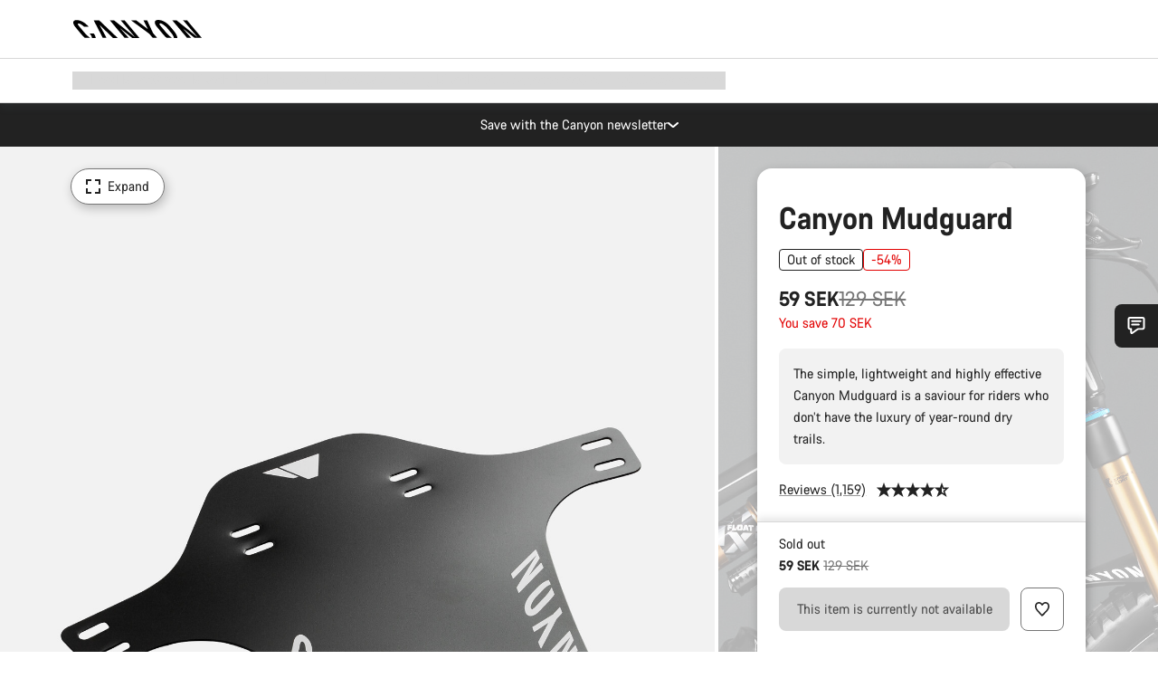

--- FILE ---
content_type: text/javascript
request_url: https://www.canyon.com/on/demandware.static/Sites-RoW-Site/-/en_SE/v1769382184760/js/component-contentDropdown.js
body_size: 237
content:
!function(){try{var e="undefined"!=typeof window?window:"undefined"!=typeof global?global:"undefined"!=typeof self?self:{},a=(new e.Error).stack;a&&(e._sentryDebugIds=e._sentryDebugIds||{},e._sentryDebugIds[a]="60c673da-1bc5-452a-95ff-e86a0b016c78",e._sentryDebugIdIdentifier="sentry-dbid-60c673da-1bc5-452a-95ff-e86a0b016c78")}catch(e){}}();var _sentryModuleMetadataGlobal="undefined"!=typeof window?window:"undefined"!=typeof global?global:"undefined"!=typeof self?self:{};_sentryModuleMetadataGlobal._sentryModuleMetadata=_sentryModuleMetadataGlobal._sentryModuleMetadata||{},_sentryModuleMetadataGlobal._sentryModuleMetadata[(new _sentryModuleMetadataGlobal.Error).stack]=Object.assign({},_sentryModuleMetadataGlobal._sentryModuleMetadata[(new _sentryModuleMetadataGlobal.Error).stack],{"_sentryBundlerPluginAppKey:app_canyon":!0});var _global="undefined"!=typeof window?window:"undefined"!=typeof global?global:"undefined"!=typeof self?self:{};_global.SENTRY_RELEASE={id:"25.11.14-002"},(self.webpackChunkcanyon=self.webpackChunkcanyon||[]).push([["component-contentDropdown"],{20144:(e,a,n)=>{n.r(a),n.d(a,{default:()=>d});var t=n(12307);const d=()=>{(0,t.MR)(document,"change",".js-contentDropdown",(e=>{var{delegateTarget:a}=e,n=a;document.querySelectorAll("."+n.id).forEach((e=>{(0,t.dg)(e,"is-active",e.id===n.id+"_"+n.value)}))}))}}}]);
//# sourceMappingURL=component-contentDropdown.js.map

--- FILE ---
content_type: text/javascript
request_url: https://www.canyon.com/on/demandware.static/Sites-RoW-Site/-/en_SE/v1769382184760/js/util-translate.js
body_size: 955
content:
!function(){try{var e="undefined"!=typeof window?window:"undefined"!=typeof global?global:"undefined"!=typeof self?self:{},a=(new e.Error).stack;a&&(e._sentryDebugIds=e._sentryDebugIds||{},e._sentryDebugIds[a]="4d713ad2-d469-47f7-8c7f-a899515a9573",e._sentryDebugIdIdentifier="sentry-dbid-4d713ad2-d469-47f7-8c7f-a899515a9573")}catch(e){}}();var _sentryModuleMetadataGlobal="undefined"!=typeof window?window:"undefined"!=typeof global?global:"undefined"!=typeof self?self:{};_sentryModuleMetadataGlobal._sentryModuleMetadata=_sentryModuleMetadataGlobal._sentryModuleMetadata||{},_sentryModuleMetadataGlobal._sentryModuleMetadata[(new _sentryModuleMetadataGlobal.Error).stack]=Object.assign({},_sentryModuleMetadataGlobal._sentryModuleMetadata[(new _sentryModuleMetadataGlobal.Error).stack],{"_sentryBundlerPluginAppKey:app_canyon":!0});var _global="undefined"!=typeof window?window:"undefined"!=typeof global?global:"undefined"!=typeof self?self:{};_global.SENTRY_RELEASE={id:"25.11.14-002"},(self.webpackChunkcanyon=self.webpackChunkcanyon||[]).push([["util-translate"],{32108:(e,a,t)=>{t.r(a),t.d(a,{default:()=>p});var n=t(10467),r=t(67584),l=t(49655),o=t(12307),s=t(38732),i=t(5061),d=t(28283),u="u-visHidden",c=".js-translateWrapper",f="hasTranslation",g=e=>{var a,{originalLanguageContainer:t,translatedTextContainer:n,translateButton:r,showOriginalButton:l}=e;(0,o.dg)(t,u,!t.classList.contains(u)),(0,o.dg)(n,u,!n.classList.contains(u)),(0,o.dg)(r,u,!r.classList.contains(u)),(0,o.dg)(l,u,!l.classList.contains(u));var s=null==(a=e.translatedTextContainer)||null==(a=a.closest(".js-lineClampWrapper"))?void 0:a.parentNode;s&&(0,d.A)(s)},y=e=>({originalLanguageContainer:e.querySelector(".js-originalText"),translatedTextContainer:e.querySelector(".js-translatedText"),translateButton:e.querySelector(".js-linkTranslateText").parentNode,showOriginalButton:e.querySelector(".js-linkShowOriginalText").parentNode}),w=(0,s.n)(function(){var e=(0,n.A)((function*(e){var a,{actionUrl:t,sourceLanguage:n,translationId:o,translationType:s}=e.delegateTarget.dataset,d=e.delegateTarget.closest(c),u="";if(d){if(!(a=y(d))||!a.originalLanguageContainer)return;u=a.originalLanguageContainer.innerText||a.originalLanguageContainer.textContent}if(a.translatedTextContainer.classList.contains(f))g(a);else{var w=new FormData;if(!window.translationCsrfToken){var p=yield fetch(r.A.urlGetCSRFToken);if(p.redirected&&p.url)return void(window.location.href=p.url);var T=yield p.json();if(T.csrfError&&T.redirectUrl)return void(window.location.href=T.redirectUrl);window.translationCsrfToken=T}w.set(window.translationCsrfToken.name,window.translationCsrfToken.value),w.set("originalText",u),n&&w.set("sourceLanguage",n),o&&w.set("translationId",o),s&&w.set("translationType",s);var v=yield fetch(t,(0,l.rN)(w));if(v.redirected&&v.url)return void(window.location.href=v.url);var M=yield v.json();if(M.csrfError&&M.redirectUrl)return void(window.location.href=v.redirectUrl);if(M&&M.success)((e,a)=>{if(e&&e.success&&e.message&&e.message.translation&&e.message.translation.translations.length>0){var t=e.message.translation.translations;""!==t[0].translatedText&&(a.translatedTextContainer.innerHTML=t[0].translatedText,a.translatedTextContainer.classList.add(f),g(a))}})(M,a);else{var b=(0,i.Cg)("generalErrorModal");b&&b.open()}}}));return function(a){return e.apply(this,arguments)}}());const p=()=>{(0,o.MR)(document,"click","a.js-linkTranslateText",(e=>{e.preventDefault(),w(e)})),(0,o.MR)(document,"click","a.js-linkShowOriginalText",(e=>{e.preventDefault(),(e=>{var a=e.delegateTarget.closest(c);if(a){var t=y(a);t&&g(t)}})(e)}))}}}]);
//# sourceMappingURL=util-translate.js.map

--- FILE ---
content_type: text/javascript
request_url: https://www.canyon.com/on/demandware.static/Sites-RoW-Site/-/en_SE/v1769382184760/js/main.js
body_size: 157775
content:
/*! For license information please see main.js.LICENSE.txt */
!function(){try{var e="undefined"!=typeof window?window:"undefined"!=typeof global?global:"undefined"!=typeof self?self:{},t=(new e.Error).stack;t&&(e._sentryDebugIds=e._sentryDebugIds||{},e._sentryDebugIds[t]="451b651f-4d2a-424b-93b6-b06f0ef76637",e._sentryDebugIdIdentifier="sentry-dbid-451b651f-4d2a-424b-93b6-b06f0ef76637")}catch(e){}}();var _sentryModuleMetadataGlobal="undefined"!=typeof window?window:"undefined"!=typeof global?global:"undefined"!=typeof self?self:{};_sentryModuleMetadataGlobal._sentryModuleMetadata=_sentryModuleMetadataGlobal._sentryModuleMetadata||{},_sentryModuleMetadataGlobal._sentryModuleMetadata[(new _sentryModuleMetadataGlobal.Error).stack]=Object.assign({},_sentryModuleMetadataGlobal._sentryModuleMetadata[(new _sentryModuleMetadataGlobal.Error).stack],{"_sentryBundlerPluginAppKey:app_canyon":!0});var _global="undefined"!=typeof window?window:"undefined"!=typeof global?global:"undefined"!=typeof self?self:{};_global.SENTRY_RELEASE={id:"25.11.14-002"},(()=>{var e,t,r,n,i,s,o={28810:(e,t,r)=>{"use strict";r.d(t,{L6:()=>D,OR:()=>m,Ay:()=>z,BN:()=>O,zI:()=>V,pP:()=>C,Rt:()=>b,UC:()=>S,w2:()=>B,$_:()=>f,h5:()=>A,bW:()=>q,If:()=>N,l:()=>x,Zz:()=>E});var n=r(10467),i=r(12307),s=r(67584),o=r(54895),a=r(64741),l=r(49655),c=r(38732),u=()=>{},d=function(){var e=(0,n.A)((function*(e,t,r,i,o){if(s.A.emailVerificationOrigins&&t&&-1===s.A.emailVerificationOrigins.toLowerCase().indexOf(t.toLowerCase()))return e.classList.remove("js-emailVerificationInlinePending"),{isVerifiedEmail:!0,json:u};var a,d=e.value;if(!r){var h=yield fetch(s.A.urlGetCSRFToken);if(h.redirected&&h.url)return window.location.href=h.url,!1;a=yield h.json()}var p,f=new FormData;f.append("email",d),f.append("csrf_token",r||a.value),f.append("origin",t),f.append("isInlineEmailVerification","true"),f.append("skipExternalEmailVerification",i||"false"),f.append("doExternalEmailVerificationOnly",o||"false");try{p=yield(0,c.A)((0,n.A)((function*(){return fetch(s.A.urlVerifyEmail,(0,l.rN)(f))}))())}catch(e){return!1}return p.redirected&&p.redirectUrl||(p=yield p.json()).csrfError&&p.redirectUrl?(window.location.href=p.redirectUrl,!1):p}));return function(t,r,n,i,s){return e.apply(this,arguments)}}();const h=function(){var e=(0,n.A)((function*(e,t,r,n,i){return yield d(e,t,r,n,i)}));return function(t,r,n,i,s){return e.apply(this,arguments)}}();var p={input:{containerClass:"inputText",inputClass:"inputText--error",errorClass:"inputText__error"},dateFields:{containerClass:"inputDateFields",inputClass:"inputDateFields--error",errorClass:"inputDateFields__error"},textarea:{containerClass:"inputTextarea",inputClass:"inputTextarea--error",errorClass:"inputTextarea__error"},select:{containerClass:"inputSelect",inputClass:"inputSelect--error",errorClass:"inputSelect__error"},checkbox:{containerClass:"inputCheckbox",inputClass:"inputCheckbox--error",errorClass:"inputCheckbox__error",errorMessageClass:"inputCheckbox--error__visibleError"},radio:{containerClass:"inputRadio",inputClass:"inputRadio--error",errorClass:"inputRadio__error"}};function f(e,t,r,n){var s,o=y(e),a="checkbox"===o||"radio"===o?"div":"."+p[o].containerClass,l=e?e.closest(a):null,c=r||(l?l.querySelector("label"):null);if(l&&((l="checkbox"!==o&&"radio"!==o||!c?l:c).classList.add(p[o].inputClass),t)){if(s=(0,i.Uo)("<span "+(n&&t?'data-custom-error="'+t+'"':"")+' class="'+p[o].errorClass+'">'+t+"</span>"),c){var{showMissingError:u}=e.dataset;switch(o){case"select":c.insertAdjacentElement("beforeend",s);break;case"radio":case"checkbox":"true"===u&&(l.classList.add(p[o].errorMessageClass),c.insertAdjacentElement("afterend",s));break;default:c.insertAdjacentElement("afterend",s)}}else l.insertAdjacentElement("beforeend",s);g(l,e,!0)}}function m(e,t){return v.apply(this,arguments)}function v(){return(v=(0,n.A)((function*(e,t){var r;if(null==e||null==(r=e.dataset)||!r.hasCustomError){var n=y(e),i="checkbox"===n||"radio"===n?"div":"."+p[n].containerClass,s=e?e.closest(i):null;if(e.setCustomValidity(""),s){if("checkbox"===n||"radio"===n){var o=s.querySelector("label");o&&(o.classList.remove(p[n].inputClass),o.classList.remove(p[n].errorMessageClass))}else s.classList.remove(p[n].inputClass);var{errorClass:a}=p[n],l=t?"."+a+'[data-custom-error="'+t+'"]':"."+a+":not(.js-skipClientSideValidation)";(t?s.closest("form"):s).querySelectorAll(l).forEach((t=>{t.remove(),g(s,e,!1)}))}}}))).apply(this,arguments)}function g(e,t,r){if(t.classList.contains("js-hasValidationIcon")){var n="u-hide",s="js-validationIconError",o="js-validationIconSuccess";[s,o].forEach((t=>{var a=e.querySelector("."+t);a&&(a.classList.contains(o)?(0,i.dg)(a,n,r):a.classList.contains(s)&&(0,i.dg)(a,n,!r))}))}}function y(e){var t=e?e.tagName.toLowerCase():null;if("input"===t){if(e.dataset&&"dateFields"===e.dataset.validationtype)return"dateFields";p[e.type]&&(t=e.type)}return t}function b(e){e.getBoundingClientRect().top<0?(window.addEventListener("scroll",(function t(){e.getBoundingClientRect().top>=0&&(window.removeEventListener("scroll",t),document.documentElement.dataset.scrolldir="down")})),e.scrollIntoView({behavior:"smooth",block:"center"})):document.documentElement.dataset.scrolldir="down"}function S(e){var t,r;e.querySelectorAll("input, select, textarea").forEach((e=>{var n=e.closest(".accountForm__input"),s=!!n&&n.classList.contains("inputText--error");e.validity.valid&&!s||t&&!(r>e.getBoundingClientRect().top)||(!(0,i.zN)(e)||(t=e,r=e.getBoundingClientRect().top))})),t&&b(t)}function _(e,t){if(e&&t){var r=e.querySelectorAll(".js-requiredRadioError-"+t);r.length>0&&r.forEach((e=>{e.remove()}))}}function w(e){var t=s.A.errorMessages.forms.valueMissing.optionMissing,r=e.querySelectorAll('input[type="radio"]'),n=[];r.length>0&&r.forEach((e=>{e.hasAttribute("required")&&-1===n.indexOf(e.name)&&n.push(e.name)})),n.length>0&&n.forEach((r=>{if(e.querySelector('input[name="'+r+'"]:checked'))_(e,r);else{var n=e.querySelectorAll('input[name="'+r+'"]'),s=n[n.length-1];s&&(_(e,r),function(e,t,r){var n=e.closest("label");if(n){var s=(0,i.Uo)('<span class="js-requiredRadioError-'+t+" "+p.radio.errorClass+'"><br/><br/>'+r+"</span>");n.insertAdjacentElement("afterend",s)}}(s,r,t))}}))}var C=function(){var e=(0,n.A)((function*(e,t,r,n,i){var s=new FormData(e),o={isVerifiedEmail:!0,isCatchAllEmail:!1,errorMessageMarkup:""};return t&&!t.classList.contains("js-emailVerificationInlineDismissed")&&(o=yield h(t,r,s.get("csrf_token"),n,i)),{isEmailValid:o.isVerifiedEmail,isCatchAllEmail:o.isCatchAllEmail,errorMessageMarkup:o.errorMessageMarkup}}));return function(t,r,n,i,s){return e.apply(this,arguments)}}(),A=(e,t,r)=>{var n,s=e.querySelector(".js-emailVerificationError");s&&s.remove();var o=t.closest("label")||t.closest(".js-signupContainer");((null==o||null==(n=o.parentNode)?void 0:n.querySelector(".inputText__secondary"))||o||t).insertAdjacentElement("afterend",(0,i.Uo)(r)),t.scrollIntoView({behavior:"smooth",block:"center"})};function x(e,t,r,n,s){(e.checkValidity&&!e.checkValidity()||"true"===e.dataset.preventDefault)&&(t||t&&"true"===e.dataset.preventDefault)&&(t.preventDefault(),t.stopPropagation(),t.stopImmediatePropagation()),w(e),e.querySelectorAll("input, select, textarea").forEach((e=>{e.value||!r?s&&!(0,i.zN)(e)||E(e):m(e)})),n||S(e)}function E(e,t){var r,n=e?e.dataset.validationtype||"default":null;if(e&&!e.classList.contains("js-doNotValidate")){if((t&&"blur"===t.type||!e.classList.contains("js-validateOnBlurOnly"))&&(!t||"blur"!==t.type||!e.classList.contains("js-doNotValidateOnBlur"))){if(["search","text"].includes(e.type)&&e.value&&(e.value=e.value.trim()),m(e),s.A.allowedCharacterRegExp&&!e.classList.contains("no-allowed-char-check")&&e.value){var i=new RegExp(s.A.allowedCharacterRegExp),o=e.value?e.value.replace(/(\r\n|\n|\r)/gm,""):"";i&&!i.test(o)&&(e.setCustomValidity("forbiddenCharacter"),r="forbiddenCharacter")}var{pattern:a}=e.dataset;if(a)new RegExp(a).test(e.value)||e.setCustomValidity("patternMismatch");var{validity:l}=e;if(!l.valid){var c,u;if("checkbox"===y(e)){var{showMissingError:d}=e.dataset;"true"===d&&"privacy-policy"===e.name&&(r="missingPrivacyPolicy")}var h=["patternMismatch","rangeOverflow","rangeUnderflow","stepMismatch","tooLong","tooShort","typeMismatch","valueMissing","customError"].find((e=>l[e])),{forms:p}=s.A.errorMessages,v=p[h];"valueMissing"===h&&"dwfrm_contactwizard_email"===e.name&&(r="contactWizardEmail"),f(e,v?null!=(c=v[null!=(u=r)?u:n])?c:v.default:p.default)}}}else e.classList.contains("js-removeClassAfterSkip")&&e.classList.remove("js-doNotValidate")}var k,L=new Map,j=(0,a.A)((()=>{Array.from(L.entries()).forEach((e=>{var[t,r]=e;t&&t.value&&E(t,r),L.delete(t)}))}),100),I=e=>{L.set(e.target,e),j()},T=e=>{e.preventDefault()};var P=e=>{var{target:t}=e;if("true"!==t.dataset.disableAutoHeight){var r=function(e){null==k&&((k=document.createElement("textarea")).style.border="none",k.style.height="0",k.style.overflow="hidden",k.style.padding="0",k.style.position="absolute",k.style.left="0",k.style.top="0",k.style.zIndex="-1",document.body.appendChild(k));var t=window.getComputedStyle(e),r=parseInt(t.paddingLeft,10),n=parseInt(t.paddingRight,10),i=parseInt(t.lineHeight,10);Number.isNaN(i)&&(i=parseInt(t.fontSize,10)),k.style.width=e.clientWidth-r-n+"px",k.style.font=t.font,k.style.letterSpacing=t.letterSpacing,k.style.whiteSpace=t.whiteSpace,k.style.wordBreak=t.wordBreak,k.style.wordSpacing=t.wordSpacing,k.value=e.value;var s=Math.floor(k.scrollHeight/i);return 0===s&&(s=1),s}(t),n=parseInt(t.scrollHeight,10),i=parseInt(getComputedStyle(t).lineHeight,10),s=Math.floor(n/i);t.dataset.originalHeight=t.dataset.originalHeight?t.dataset.originalHeight:n,1===r?t.style.height=parseInt(t.dataset.originalHeight,10)+"px":r>=s?t.style.height=n+i+"px":s-1>r&&(t.style.height=i*r+2*i+"px")}},M=e=>{var{target:t}=e;_(t.closest("form"),t.name)},O=e=>{var t=e||document;t.querySelectorAll("form input, form select, form textarea").forEach((e=>{e.addEventListener("invalid",T),e.addEventListener("input",(e=>{e.target&&e.target.value&&m(e.target),e.target.classList.contains("js-hasCloseButton")&&q(e),e.target.classList.contains("js-enableFormSubmissionOnInput")&&N(e),e.target.classList.contains("js-hasCharacterCounter")&&function(e){if((null==e?void 0:e.getAttribute("maxlength"))>0){var t,r,n=Number(e.getAttribute("maxlength")),s=y(e),o=null!=(t=p[s])&&t.containerClass?"."+(null==(r=p[s])?void 0:r.containerClass):"div",a=s?e.closest(o):e.parentNode;if(a){var l=a.querySelector(".js-characterCounterWrapper"),c=null==l?void 0:l.querySelector(".js-characterCounter");if(l&&c){var{warningClass:u}=l.dataset,d=e.value?e.value.length:0,h=a.querySelector(".js-characterCounterMaxLengthReachedMessage"),f=d>=n;c.textContent=d+"/"+n,(0,i.dg)(h,"u-hide",!f),(0,i.dg)(l,u,f)}}}}(e.target)})),e.addEventListener("blur",I),"textarea"===e.type&&(e.setAttribute("style","overflow-y:hidden;"),e.addEventListener("keyup",P,!1))})),t.querySelectorAll('form input[type="radio"]').forEach((e=>{e.addEventListener("click",M)}))};function q(e){if(null!=e&&e.target){var t,r=null==(t=e.target.parentNode)?void 0:t.querySelector(".js-inputCloseButton");if(r){var n=!e.target.value;r.setAttribute("tabindex",n?"-1":"0"),r.setAttribute("aria-hidden",n?"true":"false"),(0,i.dg)(r,"u-hide",n)}}}function N(e){if(null!=e&&e.target){var t=e.target.closest("form"),r=null==t?void 0:t.querySelector('button[type="submit"], input[type="submit"]'),n=!e.target.value.trim()||e.target.getAttribute("data-has-custom-error")||!t.checkValidity();r&&(r.disabled=n)}}function B(e,t,r){e.getAttribute("data-has-custom-error")||(e.dataset.hasCustomError=!0,f(e,t,r,!0))}function D(e,t){e.removeAttribute("data-has-custom-error"),m(e,t)}var R=!1;const z=(e,t)=>{R||(R=!0,(0,i.MR)(document,"submit","form:not(.js-skipClientSideValidation)",(e=>{var t=e.target,r=t.querySelector('button[type="submit"], input[type="submit"]');r&&(r.disabled=!0),x(t,e,!1),e.target.querySelector('[class$="--error"]')&&(r.disabled=!1)})),o.Ay.take(o.fY,(e=>{var{formInstance:t}=e;if(t){var r=t.querySelector('button[type="submit"], input[type="submit"]');r&&(r.disabled=!1)}})),(0,i.MR)(document,"click",'form button[type="submit"], form input[type="submit"]',(e=>{var t=e.target.closest("form");t.classList.contains("js-skipClientSideValidation")||x(t,e,!1)})),(0,i.MR)(document,"click",".js-inputCloseButton",(e=>{var t,{delegateTarget:r}=e,n=null==(t=r.parentNode)?void 0:t.querySelector('input[type="text"]');n&&(n.value="",n.dispatchEvent(new CustomEvent("input",{bubbles:!0})),n.focus()),r.classList.add("u-hide"),r.classList.contains("js-skipFormEnabling")||N({target:r})})),(0,i.MR)(document,"click",".js-emailVerificationErrorEdit",(e=>{var t=e.target.closest("form");if(t){var r=t.querySelector(".js-emailVerificationError");r&&r.remove();var n=t.querySelector('button[type="submit"]')||t.querySelector('input[type="submit"]');n&&(n.disabled=!1);var i=t.querySelector('input[type="email"]');i&&(i.disabled=!1)}})),(0,i.MR)(document,"click",".js-emailVerificationErrorDissmiss",function(){var e=(0,n.A)((function*(e){var t=e.target.closest("form");if(t){var r=t.querySelector(".js-emailVerificationInlinePending"),n=t.querySelector(".js-emailVerificationErrorAcceptSuggestion"),i=n&&n.dataset.skipExternalEmailVerification;if("false"===i&&r){var{isEmailValid:s,isCatchAllEmail:o,errorMessageMarkup:a}=yield C(t,r,"newslettersubscription",i,"true");if((!s||o)&&a)return A(t,r,a),void r.classList.add("js-emailVerificationInlineDismissed")}r&&r.classList.add("js-emailVerificationInlineDismissed"),F(t,e)}}));return function(t){return e.apply(this,arguments)}}()),(0,i.MR)(document,"click",".js-emailVerificationErrorAcceptSuggestion",function(){var e=(0,n.A)((function*(e){var t=e.target.closest("form");if(t){var r=t.querySelector(".js-emailVerificationInlinePending");if(r){var n=t.querySelector(".js-emailVerificationErrorAcceptSuggestion"),{suggestedEmail:i,skipExternalEmailVerification:s}=n.dataset;if(i&&(r.value=i),"true"===s)r.classList.add("js-emailVerificationInlineDismissed"),F(t,e);else{var o=t.querySelector(".js-emailVerificationInlinePending"),{isEmailValid:a,isCatchAllEmail:l,errorMessageMarkup:c}=yield C(t,o,"newslettersubscription",s);a&&!l||!c?F(t,e):A(t,o,c)}}}}));return function(t){return e.apply(this,arguments)}}()),O(),V()),e&&(t?x(t,null,!0):document.querySelectorAll("form").forEach((e=>{x(e,null,!0)})))};var F=(e,t)=>{var r=e.querySelector('button[type="submit"]')||e.querySelector('input[type="submit"]');r&&(r.classList.remove("u-hide"),r.disabled=!1);var n=t.target.closest(".js-emailVerificationError");if(n&&n.remove(),x(e),e.checkValidity()){var i=new Event("submit",{bubbles:!0,cancelable:!0});e.dispatchEvent(i)}},V=e=>{(e||document).querySelectorAll("form").forEach((e=>{var t=e.querySelector(".js-emailVerificationInlinePending");if(t){var r=e.querySelector('button[type="submit"]')||e.querySelector('input[type="submit"]');if(r){var n;""!==t.value&&(r.disabled=!e.checkValidity()),t.addEventListener("keydown",(e=>{n=e.target.value}));var i=i=>{var s=i.target.type;if("click"!==i.type||"submit"===s||"email"===s||"text"===s||i.target.classList.contains("js-emailVerificationErrorEdit")||(r.disabled=!e.checkValidity()),"input"===i.type&&i.target.classList.contains("js-emailVerificationInlinePending")&&n!==i.target.value){t.classList.remove("js-emailVerificationInlineDismissed");var o=e.querySelector(".js-emailVerificationError");o&&(o.remove(),r.disabled=!1)}};Array.from(e.elements).forEach((e=>{e.addEventListener("input",i),e.addEventListener("click",i)}))}}}))}},44886:(e,t,r)=>{"use strict";r.r(t),r.d(t,{default:()=>l});var n=r(10467),i=r(80385),s=r(54895),o=!1,a=!1;function l(e,t){return c.apply(this,arguments)}function c(){return c=(0,n.A)((function*(e,t){return new Promise(((l,c)=>{if(!o||e){var u=t||".js-cssCarouselContainer:not(.is-loaded):not(.special-carousel)";(0,i.A)(u,function(){var e=(0,n.A)((function*(e,t){if(e.classList.contains("u-hide"))return e.classList.remove("is-loaded"),e.classList.remove("is-initializing"),l(),!1;if(t)try{var n=(yield Promise.resolve().then(r.bind(r,74542))).default,i=[];i.push(new n({el:e})),i.length&&s.Ay.send(s.cw,i),a||(a=!0)}catch(e){return c(e),!1}return e.classList.remove("is-initializing"),l(),!0}));return function(t,r){return e.apply(this,arguments)}}(),!1,e),o=!0}else l()}))})),c.apply(this,arguments)}},80981:(e,t,r)=>{"use strict";r.d(t,{A:()=>l});var n=r(12307),i=r(54895),s=r(28810),o="errorMessage",a="successMessage";function l(e,t,r){var l=null;if("object"==typeof t&&t.fields&&Object.keys(t.fields).forEach((r=>{var n,i="";t.fields[r]&&(n=e.querySelector('[name="'+r+'"]'))&&(i=Array.isArray(t.fields[r])?t.fields[r].join("<br/>"):t.fields[r],(0,s.OR)(n),(0,s.$_)(n,i),l=l||n)})),l?(0,s.Rt)(l):(0,s.UC)(e),"object"==typeof t&&t.error){e.querySelectorAll("."+o+", ."+a).forEach((e=>e.remove()));var c=(0,n.Uo)('<div class="'+o+'"><p class="paragraph">'+(t.error[0]||t.error.errorText)+"</p></div>");if(r){var u;e&&((u=e.querySelector('[type="submit"]'))?u.insertAdjacentElement("beforebegin",c):e.insertAdjacentElement("beforeend",c))}else e.prepend(c)}"object"!=typeof t||!t.error&&t.success||i.Ay.send(i.fY,{formInstance:e})}},51977:(e,t,r)=>{"use strict";r.d(t,{Ql:()=>s,p6:()=>o});var n=r(12307),i=["js-addToCartProductTile"],s=(e,t,r,s)=>{var o,a;if(e&&!((o=Array.from(e.classList),a=i,o.filter((e=>a.includes(e)))).length>0)){if(t.includes("aria-hidden")&&(null==e?void 0:e.hasAttribute("aria-hidden"))){var l=String(s?!r&&!e.classList.contains(s):!r);(0,n.Z5)(e,"aria-hidden",l)}if(t.includes("tabindex")&&(null==e?void 0:e.hasAttribute("tabindex"))){var c=s?r&&!e.classList.contains(s):r;(0,n.Z5)(e,"tabindex",c?"0":"-1")}}},o=(e,t,r)=>{e&&(Array.isArray(e)?e.forEach((e=>{s(e,["aria-hidden","tabindex"],t,r)})):(null==e||e.querySelectorAll("[aria-hidden]").forEach((e=>{s(e,["aria-hidden"],t,r)})),null==e||e.querySelectorAll("[tabindex]").forEach((e=>{s(e,["tabindex"],t,r)}))))}},69252:(e,t,r)=>{"use strict";r.d(t,{A:()=>b,T:()=>y});var n,i=r(10467),s=r(12307),o=r(49655),a=r(80385),l=r(49562),c=r(8647),u=r(81441),d=r(28283),h=r(54895),p="js-lazyComponent",f=p+"Loading",m=p+"Loaded",v=new WeakMap,g=!1,y=function(){var e=(0,i.A)((function*(e){var t=[];e.querySelectorAll("."+p).forEach((e=>{var r=v.get(e);r&&t.push(r)})),t.length&&(yield Promise.all(t))}));return function(t){return e.apply(this,arguments)}}();const b=()=>{g||((0,a.A)(p,((e,t)=>{var r=e;if(t){var{lazyLoad:i}=r.dataset;if(i){(0,s.c0)(r,f);var a=()=>{var e=fetch(i,(0,o.Fw)()).then((e=>e.text())).then((e=>{document.documentElement.classList.add("js-preventNavigationHeightToggle"),(0,s.gp)(r,e,!0).forEach((e=>{e instanceof NodeList&&0===e.length||((0,s.Lb)(e,f),(0,s.c0)(e,m),(0,c.k)(!1,!0,e),e.classList.contains("js-lazyLineClamp")&&(0,d.A)(e),e.classList.contains("js-recentlyVisitedProductsWrapper")&&h.Ay.send(h.fF,{slider:e}),e.querySelector(".js-carouselSlide")&&h.Ay.send(h.cU,{slider:e}),e.classList.contains("js-complexCustomizationLazyLoadComponent")&&h.Ay.send(h.B0,{component:e}),e.classList.contains("js-cartRecommendationProductsInclude")&&e.querySelector('[id^="cq_recomm_slot-"]')&&h.Ay.send(h.E7,{recommendationsContainer:e}))})),(0,l.MI)(),v.delete(r)})).finally((()=>{clearTimeout(n),n=setTimeout((()=>{document.documentElement.classList.remove("js-preventNavigationHeightToggle")}),300)}));v.set(r,e)};r.classList.contains("js-lazyComponent-inView")?(0,u.A)(r,a):a()}}return!0}),!0),g=!0)}},91215:(e,t,r)=>{"use strict";r.d(t,{Ay:()=>P,Hu:()=>E});var n,i=r(10467),s=r(12307),o=r(49655),a=r(54895),l=r(49562),c=r(8647),u=r(5061),d=r(69523),h=r(21051),p=r(54619),f=r(72935),m=r(37816),v=r(84155),g=r(39410),y=r(46215),b="u-visHidden",S="js-productFilterGroupContractButton",_="js-productFilterGroupExpandButton",w="srule",C=window.scrollY,A=[];function x(e){var t=e=>{var t=!1;t||(window.requestAnimationFrame((()=>{r(e.target),t=!1})),t=!0)},r=e=>{e&&(0,s.dg)(e,"is-scrolled",e.scrollTop>0)};e.forEach((e=>{var r=e.querySelector(".js-productFiltersExpandedContainer");r&&r.addEventListener("scroll",t,{passive:!0})}))}var E=function(){var e=(0,i.A)((function*(e,t,r,n,s,l,c){yield(0,m.r)((0,i.A)((function*(){var i,d=(0,o.C1)(e,{format:"ajax",showFilters:t,isFromNoSearchResult:c}),h=yield fetch(d,(0,o.Fw)()),p=yield h.text(),m=e,v=!1,g=(new DOMParser).parseFromString(p,"text/html"),b=m.indexOf("height=")>-1&&m.indexOf("metric=")>-1,S=null==g||null==(i=g.querySelector(".js-productFilters"))?void 0:i.dataset.searchUrl;if(b&&S&&(m=S),(-1!==m.indexOf("serialNumber")||-1!==m.indexOf("epNumber"))&&-1!==m.indexOf("resetfilters=true")){var _=document.querySelector(".sparePartSearch__clearButton");_&&_.dataset.resetLink&&(v=!0,m=_.dataset.resetLink)}return r.querySelector(".js-isIncludedProductGrid")||(!v&&m.indexOf("?")>=0&&(m=m.replace(m.substring(0,m.indexOf("?")),window.location.pathname)),a.Ay.send(a.HZ,{refinementUrl:m,replace:!!n})),function(e,t,r,n){var i=["js-productGrid","js-productFilters","js-productFiltersBar","js-grid-footer"],s=t.querySelector(".js-sortSelectModal"),o=s.dataset.viewId,a=(0,u.Cg)(null,o),l=document.querySelector(".js-isSearchResultsPage");l&&(i=i.concat(["js-searchCountWrapper","js-searchAjaxUpdateResultTabs"]));a&&a.isOpen&&a.close();j(null,e,t),function(e,t,r,n){var i,s,o=r.id||"section-product-grid";e.forEach((e=>{if(n?(i=document.querySelectorAll("."+e),s=t.querySelectorAll("."+e)):(i=r.querySelectorAll("."+e),s=t.getElementById(o)?t.getElementById(o).querySelectorAll("."+e):t.querySelectorAll("."+e)),i.length===s.length||i.length>0&&s.length>0)for(var a=0;a<i.length;a++)i[a]&&s[a]&&(n&&"js-searchAjaxUpdateResultTabs"===e?(0,f.M1)([i[a]],[s[a]]):L(i[a],s[a],e,r))}))}(i,e,t,l),l&&(0,f.N1)();if(k(t,r),n){var c=t.querySelector(".js-productFilters").querySelector(".js-accordion.js-pps-refinement");c&&(0,y.m$)(c)}}(g,r,s,l)})),{loadingMessagesFeatureKey:"ppsLoadingMessages",url:e})}));return function(t,r,n,i,s,o,a){return e.apply(this,arguments)}}();var k=(e,t)=>{(0,l.MI)(),(0,c.k)();var r=e||document.querySelector(".is-product-grid");r&&(0,g.CJ)(r),x(A),a.Ay.send(a.UN,{isPPSReset:t,parentGridContainer:r})};function L(e,t,r,n){if(e&&t){var i="js-productGrid"===r?e.getBoundingClientRect().top:0;e.innerHTML=t.innerHTML,"js-productGrid"===r&&i<0&&(0,d.Ay)(n),Array.from(e.classList).forEach((t=>{e.classList.remove(t)})),Array.from(t.classList).forEach((t=>{e.classList.add(t)}))}}function j(e,t,r){var i=t||n,o=(e||Math.max((0,s.hY)(),0))<=C?"up":"down",a=i.querySelector(".js-productFiltersBar"),l=i.querySelector(".js-productFilters");null==a||a.classList.remove("productFilters__bar--noTransition");var c,u,d,h,p,f=r?r.getBoundingClientRect():n.getBoundingClientRect(),m=a&&(c=f,u="down"===o?a.offsetHeight:0,d=Math.max(document.documentElement.clientHeight,window.innerHeight),h=c.bottom-u<0,p=c.top-d+u>=0,!h&&!p),v=f.top<0;(0,s.dg)(document.body,"has-stickyRefineBar",v&&m),null==a||a.classList.toggle("productFilters__bar--sticky",v&&m),null==l||l.classList.toggle("productFilters__expanded--sticky",v&&m)}function I(){var e=Math.max((0,s.hY)(),0),t=!1;t||(window.requestAnimationFrame((()=>{n&&j(e),C=window.scrollY,t=!1})),t=!0)}function T(e){"transform"===e.propertyName&&e.target.closest(".is-product-grid").querySelectorAll("[data-carousel-view-name]").forEach((e=>{var t;return null==(t=(0,p.getCarousel)(e.dataset.carouselViewName))?void 0:t.adjustSize()}))}const P=()=>{a.Ay.send(a.HZ,{refinementUrl:window.location.href,replace:!0}),(0,s.MR)(document,"change",".js-filterCategoryPicker__select",(e=>{var{target:{value:t}}=e;t&&(window.location.href=t)})),(0,s.MR)(document,"click",".js-modalSortByTrigger",(e=>{var{target:t}=e,r=t.closest(".is-product-grid").querySelector(".js-sortSelectModal").dataset.viewId,n=(0,u.Cg)(null,r);n&&n.open()})),(0,s.MR)(document,"click",".js_productFilters__sortSelectListButton",(e=>{var{target:t}=e,r=t.closest(".is-product-grid"),n=r.querySelector(".js-productFilters"),{sortUrl:i}=t.dataset,s=!(0,h.Ip)()&&n.classList.contains("is-filtersExpanded");E(i,s,r)}));var e=!0;function t(e){return r.apply(this,arguments)}function r(){return(r=(0,i.A)((function*(e){var t=e.closest(".is-product-grid"),r=t.querySelector(".js-productFilters"),{url:n}=e.dataset;e.classList.contains("js-productRefinementPrice")&&t.querySelectorAll(".js-productRefinementPrice").forEach((e=>{e.classList.remove("is-filterSelected")})),e.classList.toggle("is-filterSelected");var i=e.closest(".js-accordionItem"),s=e.classList.contains("js-reset-frame-size-filter"),o=e.classList.contains("js-frame-size-filter"),a=i?i.dataset.accordionItemId:null;yield E(n,r.classList.contains("is-filtersExpanded"),t,null,s);var l=t.querySelector(".js-productFiltersExpandedContainer"),c=a?l.querySelector("[data-accordion-item-id="+a+"]"):null;if(c){var u="fixed"===window.getComputedStyle(r,null).position;l.scrollTop=u?c.offsetTop-t.querySelector(".js-productFiltersHeader").offsetHeight:c.offsetTop}("pps"===a||o)&&(v.A.triggerPPSDataSave(t),v.A.triggerGTMPpsEvent(t,!1))}))).apply(this,arguments)}function l(e){return c.apply(this,arguments)}function c(){return(c=(0,i.A)((function*(t){if(!t){var r=A&&A.length?A.map((t=>{if(e){var r=t.querySelector(".js-productFilters");return r&&r.classList.contains("is-filtersExpanded")?t.querySelector(g.Rt):null}return t.querySelector(g.Rt)})).filter((e=>e)):[];if(r.length){var n=yield(0,g.nn)();r.forEach((e=>{(0,g.dI)(e,n),function(e){var t=(0,g.F)(e),r=e.querySelector(g.An);r&&(r.disabled=!t)}(e)}))}}}))).apply(this,arguments)}(0,s.MR)(document,"click",".js-productFilters__button",(t=>{var{target:r}=t,n=r.closest(".is-product-grid");e&&(n.querySelectorAll(".is-filtersHiddenMobile").forEach((e=>{"block"===window.getComputedStyle(n.querySelector(".js-productFilterButtonOpen"),null).display&&e.classList.remove("is-filtersExpanded"),e.classList.remove("is-filtersHiddenMobile")})),e=!1);var i=n.querySelector(".js-productFilters"),s=n.querySelector(".js-productFiltersBar"),o=!i.classList.contains("is-filtersExpanded");i.classList.toggle("is-filtersExpanded",o),s.classList.toggle("is-filtersExpanded",o),document.body.classList.toggle("is-filtersExpanded",o),l()})),(0,s.MR)(document,"click",".js-productFilterButton",function(){var e=(0,i.A)((function*(e){var{delegateTarget:r}=e;yield t(r)}));return function(t){return e.apply(this,arguments)}}()),(0,s.MR)(document,"click","."+_,(e=>{for(var{target:t}=e,r=t.closest(".productFilterGroup__body").querySelector(".js-productFilterGroupExpandButton"),n=r.previousElementSibling,i=r.nextElementSibling;!n.classList.contains("productFilterGroup__list")&&!n.classList.contains("js-productFilterGroup");)n=n.previousElementSibling;for(Array.from(n.children).forEach((e=>{e.classList.remove(b),e.style.display="list-item"})),r.classList.add(b);!i.classList.contains(S);)i=i.nextElementSibling;i.classList.remove(b)})),(0,s.MR)(document,"click","."+S,(e=>{for(var{target:t}=e,r=t.closest(".productFilterGroup__body").querySelector(".js-productFilterGroupContractButton"),n=r.previousElementSibling,i=r.previousElementSibling;!n.classList.contains("productFilterGroup__list");)n=n.previousElementSibling;var s=Array.from(n.children);if(s.length>5){r.classList.add(b);for(var o=5,a=s.length;o<a;o++)s[o].classList.add(b),s[o].style.display="none";for(;!i.classList.contains(_);)i=i.previousElementSibling;i.classList.remove(b)}})),(0,s.MR)(document,"click",".js-productFilters__resetButton",(e=>{var t,{target:r}=e,{url:n}=r.dataset,i=r.closest(".is-product-grid"),s=i.querySelector(".js-productFilters"),a=s.querySelector(".productFilters__tabItem .is-active"),l=null==(t=r.closest(".js-productGrid"))?void 0:t.classList.contains("js-noResultsSearch");E((0,o.C1)(n,a?{searchType:a.dataset.type}:{}),s.classList.contains("is-filtersExpanded"),i,null,null,!0,l)})),(0,s.MR)(document,"click",".productFilters__tabItem:not(.js-ajaxSearchUrl)",(e=>{var{target:{dataset:{count:t,refined:r}}}=e,n=document.querySelector("span.js-productCount");n&&(n.innerHTML=t),(0,s.dg)(document.querySelector("span.js-productCountReset"),"has-filtersSelected","true"===r)})),(0,s.MR)(document,"click","[data-updategrid]",(e=>{var{delegateTarget:t}=e,{updategrid:r}=t.dataset,n=document.querySelector(t.getAttribute("href"));if(n){var i=n.querySelector(".is-product-grid")||n,s=n.querySelector(".js-productFilters");if(s&&s.dataset.resetUrl){var a=new URLSearchParams(r),l=s.querySelector(".js_productFilters__sortSelectListButton.productFilters__sortSelectListButton--selected");if(!a.get(w)&&l&&l.dataset.sortUrl){var c=new URLSearchParams(l.dataset.sortUrl).get(w);c&&a.set(w,c)}var u="true"===a.get("showFilters");E((0,o._P)(s.dataset.resetUrl,a),u,i)}}})),a.Ay.take(a.by,(e=>{var t,{refinementUrl:r}=e,n=document.querySelector(".js-isSearchResultsPage"),i="true"===new URLSearchParams(window.location.search).get("hideSelectedFilters");if(n){var s;if(r)s=r;else{if(!(t=-1!==window.location.href.indexOf("q=")))return;s=window.location.href}var o=!i&&!t;(0,f.Ay)(s,null,!0,o)}else{if(document.querySelector(".js-isCategoryDetailPage"))return;if(window.location.hash)return;for(var a=0;a<A.length;a++){var l=A[a];if(!l.querySelector(".js-isIncludedProductGridFilters"))return void E(window.location.href,!i,l.closest(".is-product-grid"),!0)}}})),a.Ay.take(a.UN,(e=>{l(null==e?void 0:e.isPPSReset)}));var d=new IntersectionObserver((e=>{e.forEach((e=>{var t=e.target.closest(".is-product-grid");t&&(0,s.dg)(t,"js-productGridIsIntersecting",e.isIntersecting),n=document.querySelector(".js-productGridIsIntersecting")}))})),p=()=>{var e;if(d.disconnect(),(null==(e=A=[...document.querySelectorAll(".js-productGridInner")])?void 0:e.length)>0){A.forEach((e=>{var t=e.querySelector(".js-productFilters");t&&t.addEventListener("transitionend",T),d.observe(e)})),x(A);var{hash:t}=window.location;(t&&"#section-product-grid"===t?document.getElementById(t.substring(1)):null)?setTimeout((()=>{window.addEventListener("scroll",I,{passive:!0})}),500):window.addEventListener("scroll",I,{passive:!0})}};p(),l(),!(0,h.Ip)()&&document.querySelector(".js-productFilters.is-filtersExpanded")&&document.body.classList.add("is-filtersExpanded"),a.Ay.take(a.xU,(()=>{p(),k()})),a.Ay.take(a.Pn,function(){var e=(0,i.A)((function*(e){var{delegateTarget:r}=e;yield t(r)}));return function(t){return e.apply(this,arguments)}}())}},5794:(e,t,r)=>{"use strict";r.d(t,{Uj:()=>o,_d:()=>a});var n=r(38732),i=0,s=[];function o(e){i++,(0,n.A)(new Promise((e=>{s.push(e)})),{skipDelays:e})}function a(){i>0&&i--,0===i&&s.length&&(s.forEach((e=>e())),s=[])}},37816:(e,t,r)=>{"use strict";r.d(t,{r:()=>y});var n,i,s,o,a,l=r(10467),c=r(12307),u=r(38732),d=r(19972),h=r.n(d),p=r(52686),f=r.n(p),m=r(67584),v=document.querySelector("#js-page-loader"),g=!1;function y(e,t){return b.apply(this,arguments)}function b(){return b=(0,l.A)((function*(e,t){!function(e){g=!0,i=e.url,s=e.loadingMessagesFeatureKey,o=e.isLoaderWithMessagesSkipDelays;var t={duration:5e3};a=m.A.loadingAnimationMessages[s]||t}(t),function(){if(s&&(o=a.criteria,!(i&&o&&o.length)||o.find((e=>-1!==i.indexOf(e))))){_();var e=function(){var e,t=document.querySelector("."+s),r=t?t.dataset.loadingMessages:null;if(r)try{e=JSON.parse(r)}catch(e){}if(e&&e.length)return e;return[]}();t=e,r=0,function e(){g&&(r>=t.length||(w(),v.appendChild((0,c.Uo)(h()({message:t[r]}))),r++,n=setTimeout(e,a.duration||5e3)))}()}var t,r;var o}(),yield function(e){return S.apply(this,arguments)}(e)})),b.apply(this,arguments)}function S(){return(S=(0,l.A)((function*(e){yield(0,u.n)((0,l.A)((function*(){try{yield e()}catch(e){}finally{g=!1,clearTimeout(n),setTimeout((()=>{w(),_(!0)}),1e3)}})),{skipDelays:o})()}))).apply(this,arguments)}function _(e){var t=v.querySelector(".js-customPageLoaderAnimationImage");t&&t.remove();var r=!e&&a&&a.animationImageUrl,n=r,i=v.querySelector("svg.icon-loader");i&&(0,c.dg)(i,"u-hide",r),n&&v.appendChild((0,c.Uo)(f()({imgUrl:a.animationImageUrl})))}function w(){var e=v.querySelector(".js-loadingMessage");e&&e.remove()}},38732:(e,t,r)=>{"use strict";r.d(t,{A:()=>a,n:()=>o});var n=r(29504),i=new(r.n(n)())({}),s=i.loader.bind(i),o=i.wrapFunction.bind(i);const a=s},5314:(e,t,r)=>{"use strict";r.d(t,{A:()=>i});var n=r(12307);const i=(e,t,r)=>{e.querySelectorAll("."+r).forEach((e=>{(0,n.dg)(e,r+"--active",e===t),(0,n.dg)(e,"js-"+r+"--active",e===t)}));var i=e.querySelector(".js-pps-metric-type");i&&(i.value=t.dataset.pps)}},81846:(e,t,r)=>{"use strict";r.d(t,{A:()=>_});var n=r(58168),i=r(10467),s=r(67584);const o=(e,t)=>{["propertychange","input"].forEach((r=>{e.addEventListener(r,(function(){this.value=this.value.replace(t,"")}))}))};var a,{locale:l,phoneNumberAvailablePhoneCodes:c,phoneNumberPreferredPhoneCodes:u,phoneNumberLocalizedCountries:d}=(0,s.z)("app"),h={separateDialCode:!0,initialCountry:l.indexOf("_")>-1?l.split("_")[1].toLowerCase():"",onlyCountries:c,preferredCountries:u,localizedCountries:d,showFlags:!1},p="inputText__label",f="inputText__labelText",m=new WeakMap,v=new Map,g=(e,t)=>{if(null!=e&&e.telInput){var r=e.telInput,n=t||r.closest("."+p).querySelector("."+f);n&&(n.style.paddingLeft=r.style.paddingLeft)}};function y(e){var t,r=e.telInput,n={1:"iti__tel-input--small",2:"iti__tel-input--medium",3:"iti__tel-input--large",4:"iti__tel-input--xlarge"},i=n[null==(t=e.getSelectedCountryData())||null==(t=t.dialCode)?void 0:t.length];i&&(r.classList.remove(...Object.values(n)),r.classList.add(i))}var b=e=>{var t,r=null==(t=e.getSelectedCountryData())?void 0:t.dialCode;return r?"+"+r:""},S=function(){return b(this)};const _=function(){var e=(0,i.A)((function*(e,t){yield r.e("lazyPhoneFieldStyle").then(r.bind(r,2298));var{default:i}=yield(a||(a=r.e("intlTelInput").then(r.t.bind(r,30603,23))),a);document.querySelectorAll("input[name="+e+"]").forEach((r=>{var s,a=m.get(r),l=()=>{var e=b(a);e&&r.value&&!r.value.indexOf(e)&&(r.value=r.value.substr(e.length)),a.hiddenInput.value=e};if(a||(a=i(r,(0,n.A)({},h,{hiddenInput:e+"Code"})),!t&&r.value&&v.get(r.id)&&a.setCountry(v.get(r.id)),a.getNumber!==S&&Object.defineProperty(Object.getPrototypeOf(a),"getNumber",{value:S}),m.set(r,a),(e=>{var{telInput:t,flagsContainer:r}=e,n=t.parentElement,i=t.closest("."+p),s=i.querySelector("."+f);y(e),g(e,s),Array.from(n.classList).forEach((e=>{i.classList.add(e)})),i.insertBefore(r,s),i.insertBefore(t,s),n.style.display="none",t.type="tel"})(a),r.addEventListener("countrychange",(()=>{l(),y(a),g(a)})),r.addEventListener("change",l),o(r,/\D+/g)),!r.value){var c=r.form.querySelector('[name$="addressFields_country"]');null!=c&&c.value&&a.setCountry(c.value)}v.set(r.id,(e=>{var t;return(null==(t=e.getSelectedCountryData())?void 0:t.iso2)||h.initialCountry})(a)),0===(s=r.value).indexOf("+")&&(a._updateFlagFromNumber(s),a._updateValFromNumber(s)),a.hiddenInput.value=b(a),l()}))}));return function(t,r){return e.apply(this,arguments)}}()},11227:(e,t,r)=>{"use strict";r.d(t,{Ay:()=>f,hs:()=>h});var n=r(10467),i=r(67584),s=r(49655),o=r(5061),a=r(38732);function l(e,t,r,n,i,s){return c.apply(this,arguments)}function c(){return(c=(0,n.A)((function*(e,t,r,l,c,d){var h={verified:!0,correctedNumber:"",type:"mobile",verificationStatus:"skipped"};if(t&&i.A.phoneVerificationOrigins&&l&&i.A.phoneVerificationOrigins.toLowerCase().indexOf(l.toLowerCase())>-1){var p,f=function(e){if(e)try{var t=window.sessionStorage.verifiedPhoneNumbers||"[]",r=JSON.parse(t).find((t=>t.includes(e.trim())));if(r){var[n,i,s]=r.split("|");return{verifiedPhoneNumber:n,phoneNumberType:i,verificationStatus:s}}}catch(e){console.log(e)}return null}(t);if(null!=f&&f.verifiedPhoneNumber)return h.type=null!=(p=f.phoneNumberType)?p:h.type,h.verificationStatus=f.verificationStatus,h;var m,v=new FormData;if(v.append("csrf_token",e),v.append("phone",t),v.append("origin",l),r&&v.append("countryCode",r),yield(0,a.n)((0,n.A)((function*(){var e=yield fetch(i.A.urlVerifyPhone,(0,s.rN)(v));m=yield e.json()})),{skipDelays:!0})(),m){if(m.csrfError&&m.redirectUrl)window.location.href=m.redirectUrl;else if(!m.error&&!m.isVerifiedPhoneNumber){var g=(0,o.Cg)(null!=c?c:"phoneVerification");if(g){g.el.style.zIndex=99999,g.el.querySelector(".js-phoneVerificationModalPhoneNumber").innerHTML=t,m.heading&&(g.el.querySelector(".js-modalPhoneVerifyHeading").innerHTML=m.heading),g.addGtmModalNameSuffix(l);var y=d?"confirm":yield g.open();"cancel"===y||"cancelPhoneVerification"===y?h.verified=!1:"confirm"===y&&(h.confirmed=!0,h.verificationStatus="confirmed",d||u(t,h.type,h.verificationStatus))}}var b;if(!m.error)if(h.type=m.type,m.correctedNumber)h.correctedNumber=m.correctedNumber,h.verificationStatus=null!=(b=m.status)?b:"verified",u(m.correctedNumber,h.type,h.verificationStatus);else if(m.isVerifiedPhoneNumber){var S;h.verificationStatus=null!=(S=m.status)?S:"verified",u(t,h.type,h.verificationStatus)}}}return h}))).apply(this,arguments)}function u(e,t,r){return d.apply(this,arguments)}function d(){return(d=(0,n.A)((function*(e,t,r){if(e){var n=window.sessionStorage.verifiedPhoneNumbers,i=[];n&&(i=JSON.parse(n)),i.some((t=>e.trim()===t))||i.push([e.trim(),t,r].join("|")),window.sessionStorage.verifiedPhoneNumbers=JSON.stringify(i)}}))).apply(this,arguments)}function h(e,t,r){return p.apply(this,arguments)}function p(){return(p=(0,n.A)((function*(e,t,r){var n=e.querySelector("input[name$=addressFields_phone]"),i=e.querySelector("input[name$=addressFields_phoneCode]"),s=e.querySelector("input[name$=addressFields_phoneNumberType]"),o=e.querySelector("input[name$=addressFields_phoneNumberVerificationStatus]"),a=r||e.querySelector("input[name=csrf_token]"),c=e.querySelector(".js-addressValidationData"),u="true"===(null==c?void 0:c.dataset.suppressPhoneVerificationModal),d=!0;if(s&&(s.value="mobile"),null!=n&&n.value){var h=i?i.value+n.value:n.value,p=yield l(a.value,h,"",t,null,u);if(p)if(s.value=p.type,o&&(o.value=p.verificationStatus||"unverified"),p.verified)if(p.correctedNumber){var{correctedNumber:f}=p;f=i&&f.indexOf(i.value)>-1?f.replace(i.value,""):f,n.value=f}else i&&p.confirmed&&(n.value=n.value.replace(/^0+/,"").replace(/\s/g,""));else d=!1}return d}))).apply(this,arguments)}const f=l},81417:(e,t,r)=>{"use strict";r.r(t),r.d(t,{default:()=>A,isAutoplayAllowedInBrowser:()=>y,pauseVideo:()=>w,safePlay:()=>b});var n,i=r(93389),s=r.n(i),o=r(12307),a=r(80385),l=r(54895),c=r(21051),u="video__tagWrapper",d="playOnScrollVideo",h="video__tag",p="video__tagWrapper--paused",f="autoPaused",m="noAutoplay",v="notMutedInitially",g=!0,y=!0,b=(e,t)=>{if(e&&!e.classList.contains("js-pausedByClosedCurtain")&&!e.classList.contains("js-preventVideoPlayClass")){var r=g&&(0,o.f_)()?500:0;try{setTimeout((()=>{var r=e.play();r&&r.catch((r=>{e.querySelector("source[data-lazy-video-src]")&&(e.onloadeddata=e.play),t&&"NotAllowedError"===r.name&&(y=!1)}))}),r)}catch(e){}}},S=()=>{n=new IntersectionObserver((e=>{e.forEach((e=>{var t=e.target.querySelector("."+h);if(t){var r=e.target;if(e.isIntersecting){if(t.paused&&r&&(_(r)||r.classList.contains("js-playedByUser"))&&(!r.classList.contains("js-playOnHover")||(0,c.Ip)())&&(y||r.classList.contains("js-playedByUser"))){var n=function(e){return e.closest(".js-carouselSlide")}(r);n?function(e,t,r){!function(e){return e.classList.contains("is-active")}(e)?w(t,r):(t.classList.remove("js-pausedByInactiveSlide"),t.classList.remove("js-pausedByIntersection"),b(r,!0))}(n,r,t):(r.classList.remove("js-pausedByInactiveSlide"),r.classList.remove("js-pausedByIntersection"),b(t,!0))}}else r.classList.add("js-pausedByIntersection"),w(r,t)}}))}),{threshold:[0,1]})};function _(e){return!e.classList.contains(m)&&!e.classList.contains(v)&&e.classList.contains(f)}function w(e,t){e&&!e.classList.contains(p)&&e.classList.add(f),t.pause(),g=!1}var C=(e,t)=>{if(e){var r=!t;(0,o.dg)(e,p,r),t&&(0,o.dg)(e,f,!1)}};const A=()=>{S(),(0,a.A)("."+u+":not(."+d+")",((e,t)=>{var r=e;if(t){var i=r.querySelector("."+h);i&&(!function(e,t){e._keyboardHandlerBound||(e.hasAttribute("tabindex")||e.setAttribute("tabindex","0"),e.addEventListener("keydown",(r=>{var n="Enter"===r.key,i=" "===r.key||"Space"===r.code||"Spacebar"===r.key;(n||i)&&document.activeElement===e&&(t.classList.contains(p)?(t.classList.add("js-playedByUser"),t.classList.remove("js-pausedByUser"),b(e)):(t.classList.remove("js-playedByUser"),t.classList.add("js-pausedByUser"),e.pause()),i&&r.preventDefault(),r.stopPropagation())})),e._keyboardHandlerBound=!0)}(i,r),i.muted=!r.classList.contains(v),i.playsInline=!0,i.loop=!r.classList.contains("noLoop"),i.controls=r.classList.contains("withControls"),i.autoplay=!1,(0,o.dg)(r,"muted",i.muted),(0,o.dg)(r,f,!0),C(r,!1),i.addEventListener("play",(()=>{r.classList.remove("js-pausedByInactiveSlide"),r.classList.remove("js-pausedByIntersection"),_(r)&&y||r.classList.add("js-playedByUser"),C(r,!0)})),i.addEventListener("pause",(()=>{_(r)||(0,o.dg)(r,"js-playedByUser",r.classList.contains("js-pausedByInactiveSlide")||r.classList.contains("js-pausedByIntersection")),C(r,!1)})),r.classList.contains("js-playOnHover")&&((0,c.Ip)()?(r.classList.remove(m),i.autoplay=!0):(i.addEventListener("mouseenter",(e=>{var{target:t}=e;t&&b(t)})),i.addEventListener("mouseleave",(e=>{var{target:t}=e;t&&t.pause()}))))),n.observe(r)}return!0})),(0,o.MR)(document,"click","."+u+":not(."+d+") .video__videoMute",(e=>{var t,r,n;e.stopImmediatePropagation(),t=e.delegateTarget,r=t.closest("."+u+":not(."+d+")"),n=r?r.querySelector("."+h):null,r&&n&&(n.muted=!n.muted,(0,o.dg)(r,"muted",n.muted))})),(0,o.MR)(document,"contextmenu","."+u+":not(."+d+") ."+h,(e=>{e.preventDefault()})),(0,o.MR)(document,"click","."+u+":not(."+d+")",(e=>{var t=e.delegateTarget.querySelector("."+h);if(t){if(t.controls&&s())return;e.preventDefault(),(e=>{var t=e.closest("."+u+":not(."+d+")"),r=t&&t.querySelector("."+h);r&&t&&(t.classList.contains(p)?(t.classList.add("js-playedByUser"),t.classList.remove("js-pausedByUser"),b(r)):(t.classList.remove("js-playedByUser"),t.classList.add("js-pausedByUser"),r.pause()))})(e.delegateTarget)}})),l.Ay.take(l.WB,(e=>{e.modalEl.querySelectorAll("."+h+":not(.js-cldVideoPlayer)").forEach((e=>{e.pause(),e.currentTime>=e.duration-10&&(e.currentTime=0)}))}))}},12858:(e,t,r)=>{"use strict";r.r(t),r.d(t,{default:()=>m,selectTrigger:()=>p,setupTabs:()=>f});var n=r(10467),i=r(12307),s=r(54895),o=r(49562),a=r(49655),l="js-tabber-trigger",c="js-tabber-initialized",u="is-active",d="__tabBtn",h=!1,p=e=>{var{tabberClass:t,tabberContent:r,tabberNoContent:n,tabberParentSelector:s}=e.dataset,a=document;s&&(a=e.closest(s)||a),a.querySelectorAll("."+t+d).forEach((e=>{(0,i.dg)(e,u,e.dataset.tabberContent===r)})),"true"!==n&&(a.querySelectorAll("."+t+"__content").forEach((e=>{(0,i.dg)(e,u,e.id===r||e.classList.contains(r+"-additionalContent"))})),(0,o.MI)())},f=()=>{var e=[];document.querySelectorAll("."+l+":not(."+c+")").forEach((t=>{var{tabberClass:r}=t.dataset;r&&!e.includes(r)&&e.push(r),t.classList.add(c)})),e.forEach((e=>{var t=!1,r=document.querySelectorAll("."+l+"."+e+d);r.forEach((e=>{!t&&e.classList.contains(u)&&(t=!0)}));var n=r.length?r[0].closest(".js-tabsContainer"):null,i=n&&n.dataset&&"true"===n.dataset.donotinitializeactivetab;t||!r.length||i||p(r[0])}))};const m=()=>{h||((0,i.MR)(document.body,"click","."+l,(e=>{p(e.delegateTarget),function(e){v.apply(this,arguments)}(e.delegateTarget),e.preventDefault()})),s.Ay.take(s.XV,(()=>{f()})),h=!0),f()};function v(){return(v=(0,n.A)((function*(e){var{tabberContentUrl:t}=e.dataset;if(t&&!e.classList.contains("js-tabber-content-loaded")&&!e.classList.contains("js-tabber-content-loading"))try{var r;e.classList.add("js-tabber-content-loading");var n="#"+e.dataset.tabberContent,i=yield fetch(t,(0,a.Fw)()),o=yield i.text(),l=(new DOMParser).parseFromString(o,"text/html").querySelector(n),c=null==(r=e.closest(".js-tabberWrapper"))?void 0:r.querySelector(n);c&&l&&(c.innerHTML=l.innerHTML,s.Ay.send(s.Ij,{node:e}),e.classList.add("js-tabber-content-loaded"))}catch(e){console.log("Error while setting tab content: ",e)}finally{e.classList.remove("js-tabber-content-loading")}}))).apply(this,arguments)}},54895:(e,t,r)=>{"use strict";r.d(t,{Rw:()=>_e,iW:()=>Se,Tv:()=>Pt,Bi:()=>U,Wf:()=>Mt,cw:()=>It,_B:()=>V,mV:()=>X,Az:()=>W,OL:()=>Y,vD:()=>$,y5:()=>Ve,AK:()=>et,Qi:()=>Ze,G8:()=>He,sm:()=>Ot,$t:()=>fe,Py:()=>me,v_:()=>ee,VU:()=>Z,Cf:()=>Ee,zr:()=>Ce,xp:()=>Ae,Rj:()=>we,uf:()=>xe,YP:()=>Ie,fz:()=>Le,Nk:()=>ke,w3:()=>je,lt:()=>oe,jB:()=>ce,Wm:()=>pe,GT:()=>be,$K:()=>ge,nm:()=>ve,Me:()=>ye,r3:()=>de,wj:()=>ue,qy:()=>le,SH:()=>ae,bd:()=>ie,AH:()=>he,ZB:()=>se,EK:()=>ne,OU:()=>te,ai:()=>re,Ez:()=>F,iX:()=>A,Pf:()=>z,yE:()=>D,cn:()=>R,Lu:()=>bt,uy:()=>yt,CL:()=>_,AF:()=>O,s2:()=>Ut,XV:()=>p,Rh:()=>j,cW:()=>P,P:()=>Wt,uc:()=>Ht,m4:()=>Vt,dC:()=>Dt,vx:()=>Ft,gd:()=>zt,sr:()=>Rt,by:()=>h,xU:()=>At,cU:()=>Ct,HU:()=>kt,E7:()=>J,Gp:()=>T,L_:()=>G,WB:()=>Nt,IR:()=>Bt,S$:()=>qt,JI:()=>Yt,rK:()=>Gt,D2:()=>C,FM:()=>E,Yt:()=>M,q8:()=>g,qd:()=>m,j5:()=>Je,t1:()=>it,LT:()=>Qe,n7:()=>Ke,jH:()=>N,FU:()=>K,Bd:()=>v,Yp:()=>ot,Lc:()=>lt,Bs:()=>nt,rg:()=>at,Pk:()=>rt,Ji:()=>ht,u5:()=>tt,B0:()=>pt,nR:()=>ct,U9:()=>ut,cd:()=>dt,Eb:()=>gt,C8:()=>Ge,gL:()=>vt,a6:()=>mt,s_:()=>ze,Tg:()=>ft,$n:()=>Fe,ir:()=>Re,QU:()=>$e,iz:()=>We,vb:()=>Ye,WU:()=>Xe,rD:()=>De,Pn:()=>wt,UN:()=>_t,HZ:()=>St,Xb:()=>Ue,R$:()=>H,fF:()=>$t,_0:()=>Tt,I2:()=>I,um:()=>x,Nb:()=>S,rd:()=>Q,tq:()=>b,NL:()=>L,Rq:()=>k,W4:()=>B,Uy:()=>Et,UZ:()=>Lt,G0:()=>xt,nL:()=>jt,hh:()=>w,qz:()=>st,fY:()=>y,Ro:()=>q,Rd:()=>Oe,kY:()=>Me,$g:()=>qe,cJ:()=>Be,qD:()=>Ne,Ej:()=>Pe,Jq:()=>Te,Ij:()=>f,Ay:()=>Kt,$v:()=>Jt});var n=r(15652),i=r(29610);var s="cart:",o="checkout",a="wishlist:",l="productdetail:",c="categorydetail:",u="productlisting:",d="servicesnapin:",h="history_changed",p="dom_content_changed",f="tab_content_loaded",m="parallax_elements_changed",v="productcompare:open",g="notifyme_signup",y="submission:cancel",b="search:submit",S="search_suggestion:click",_="content:search",w="sparepart:search",C="navigation_open",A="collapse_navigation",x="navigation_reload",E="navigation_reset_search_drawer",k="search_view_initialized",L="search_view_initialize",j="footer_navigation_open",I="registration_done",T="login_done",P="forgotten_password",M="newsletters_subscription",O="country_language_selection",q="tracking_cookie_selection",N="pps_view_size",B="selected_products_compare_modal",D="compare_sticky_button_update",R="compare_switch_to_add_products",z="open_compare_selection_modal_special",F="collapse_compare_selection_modal",V=s+"addProduct",H=s+"quantityProductUpdate",W=s+"removeInvalidProducts",U=s+"addProductStickerError",$=s+"updateCart",G=s+"miniCartUpdate",Y=s+"update",X=s+"loaded",J=s+"load_einstein_cart_recommendations",K=s+"productAddedToCart",Q="search_drawer_populated",Z=o+"expressstarted",ee=o+"expressshippingaddressselected",te=o+"stepchange",re=o+"viewupdate",ne=o+"openstage",ie=o+"shippingshow",se=o+"shippingupdated",oe=o+"shippingcountrychangecancelled",ae=o+"shippingpickupmethodselectedbefore",le=o+"shippingpickupmethodselected",ce=o+"shippingcustomertypeupdated",ue=o+"shippingpickupmethodinvalid",de=o+"shippingnext",he=o+"shippingsubmit",pe=o+"shippingdone",fe=o+"billingaddressshow",me=o+"billingaddressupdated",ve=o+"shippingmethodshow",ge=o+"shippingmethodnext",ye=o+"shippingmethodsubmit",be=o+"shippingmethoddone",Se="prepareaddressformupdate",_e="initaddressform",we=o+"paymentshow",Ce=o+"paymentmethodselected",Ae=o+"paymentnext",xe=o+"paymentsubmit",Ee=o+"paymentdone",ke=o+"placeordershow",Le=o+"placeordernext",je=o+"placeordersubmit",Ie=o+"placeorderdone",Te=a+"update",Pe=a+"remove",Me=a+"added",Oe=a+"updateView",qe=a+"wishlistAddedRemoveFromCart",Ne=a+"loginRedirect",Be=a+"buttonUpdated",De=l+"variationSelected",Re=l+"setRecommendationVariationSelected",ze=l+"insuranceLoaded",Fe=l+"selectInsurance",Ve=c+"modelSelected",He=c+"step_changed",We=l+"updateSummary",Ue=l+"membersOnlyAddToCart",$e=l+"customizationsSelected",Ge=l+"customizationsOptionSelected",Ye=l+"loadCockpitRecommendations",Xe=l+"loadSetRecommendationsVariationSelected",Je=l+"loadSetRecommendations",Ke=l+"updateSelectionSetRecommendations",Qe=l+"updateDynamicImageOptionSelection",Ze=c+"dynamicStepLoaded",et=c+"cdpMembersRedirect",tt=l+"initiateComplexCustomization",rt=l+"finishedFirstLoadComplexCustomization",nt=l+"updateComplexCustomizationAvailabilityInfo",it=l+"pdpStickersLoaded",st=l+"pdpRedirectStickerLoaded",ot=l+"activateComplexCustomization",at=l+"deactivateComplexCustomization",lt=l+"complexCustomizationAddToCartUpdated",ct=l+"complexCustomizationSelectionUpdated",ut=l+"complexCustomizationStepUpdated",dt=l+"complexCustomizationUpdateSticker",ht=l+"complexCustomizationImageSet",pt=l+"complexCustomizationLazyLoadComponentLoaded",ft=l+"priceUpdated",mt=l+"goToComplexCustomizationStep",vt=l+"geometryContentUpdated",gt=l+"componentsContentUpdated",yt=l+"complexCustomizationStartStep",bt=l+"complexCustomizationEndStep",St=u+"refinementChange",_t=u+"gridUpdated",wt=u+"gridFilteredByPrice",Ct="lazySlider:loaded",At=u+"initIntersectionObserver",xt=d+"open",Et=d+"initiateChat",kt=d+"loadChat",Lt=d+"needService",jt=d+"orderTracking",It="carousels:initialized",Tt="update_member_access_data",Pt=s+"handleCartResult",Mt=s+"addToCartSuccessLayer",Ot=o+"addToCart",qt="modal_component_open",Nt="modal_component_close",Bt="modal_component_initialized",Dt="gtm_event_initial_meta",Rt="gtm_event_session_events",zt="gtm_event_search_events",Ft="gtm_event_initial_meta_group",Vt="gtm_event_additional",Ht="gtm_hotspot_layer_impression",Wt="gtm_hotspot_layer_click",Ut="feedback_widget",$t="recently_visited_slider_loaded",Gt="modal_video_element_open",Yt="modal_video_element_close",[Xt,Jt]=function(e){return void 0===e&&(e=new n.B7),[{send(t,r){void 0===r&&(r=null),e.next({channel:t,data:r})},take(t,r){var n=e.pipe((0,i.p)((e=>{var{channel:r}=e;return r===t}))).subscribe((e=>{var{data:t}=e;return r(t)}));return()=>{n.unsubscribe()}}},e]}();const Kt=Xt},67584:(e,t,r)=>{"use strict";r.d(t,{A:()=>i,z:()=>n});var n=e=>{var t=window.customsfra[e]||{};return t||(t={}),t};const i=n("app")},29455:(e,t,r)=>{"use strict";r.d(t,{A:()=>i});var n=r(53270);const i=r.n(n)()},36119:(e,t,r)=>{"use strict";r.r(t),r.d(t,{default:()=>a,openAccordionByHash:()=>o});var n=r(12307),i=e=>{if(e){var t=e.classList.contains("js-accordionItem"),r=e.classList.contains("js-accordionToggle");if((t||r)&&!e.parentElement.classList.contains("is-accordionItemOpen")){var n=r?e:e.querySelector(".js-accordionToggle");n&&setTimeout((()=>n.dispatchEvent(new CustomEvent("accordion:forceopen",{bubbles:!0}))),500)}}},s=e=>{var{delegateTarget:t}=e,r=t.getAttribute("href");return(e=>{try{return document.querySelector(e),!0}catch(e){return!1}})(r)?document.querySelector(r)||null:(window.location.href=r,null)},o=e=>{var{hash:t}=window.location;if(e||t){var r=(e=>document.getElementById(e.substring(1))||null)(e||t);i(r)}};const a=()=>{(0,n.MR)(document,"click",".js-scrollToAccordion",(e=>{e.preventDefault();var t=s(e);i(t)}))}},13591:(e,t,r)=>{"use strict";r.d(t,{Ay:()=>b,To:()=>d});var n,i=r(10467),s=r(81441),o=r(34374),a=r(67584),l=r(12307),c="affirmScriptSrc",u="a.affirm-modal-trigger";function d(){window.affirm?(m(),window.affirm.ui.ready((()=>window.affirm.ui.refresh()))):function(){if(!window.affirm){var e=(t=h())?function(e){return e&&e.affirmOnlineStatus?{public_api_key:e.publicKey,script:e.script}:null}(t):null;e&&y(window,e,"affirm","checkout","ui","script","ready")}var t}(),n&&clearTimeout(n),n=setTimeout((()=>{document.querySelectorAll(u).forEach((e=>{(0,l.uy)(e)&&e.setAttribute("tabindex","0")})),n=null}),1500)}function h(){var e,t=document.querySelector("[data-affirm-config]");if(!t)return e;try{e=JSON.parse(t.dataset.affirmConfig)}catch(t){e=null}return e}function p(){var e=[];return[".affirm-as-low-as",".affirm-site-modal"].forEach((t=>{var r=document.querySelectorAll(t);r.length>0&&e.push(...r)})),e}function f(e,t){"logoOriginal"!==t&&"logoBlack"!==t?e.setAttribute("data-affirm-type",t):delete e.dataset.affirmType,"logoBlack"===t?e.setAttribute("data-affirm-color","black"):delete e.dataset.affirmColor}function m(){var e=document.querySelector(".js-pdpContainer")||document.querySelector(".js-isCategoryDetailPage")?"product":"category";p().forEach((t=>{if(t.dataset.pageType=e,!t.classList.contains("js-attributes-initialized"))switch(e){case"product":"null"!==t.dataset.affirmPdpLogoType&&(t.classList.add("js-attributes-initialized"),f(t,t.dataset.affirmPdpLogoType));break;case"category":"null"!==t.dataset.affirmTileLogoType&&(t.classList.add("js-attributes-initialized"),f(t,t.dataset.affirmTileLogoType))}}))}function v(e){return g.apply(this,arguments)}function g(){return(g=(0,i.A)((function*(e){for(var t of Array.from(e)){var{sku:r,promoId:n,modalId:i,amount:s}=t.dataset,o=t.dataset.pageType&&"null"!==t.dataset.pageType?t.dataset.pageType:"product",a=o+(null!=r?r:"")+(null!=n?n:"")+(null!=i?i:"")+(t.dataset.logoType&&"null"!==t.dataset.logoType?t.dataset.logoType:"text")+(t.dataset.affirmType&&"null"!==t.dataset.affirmType?t.dataset.affirmType:"text")+(t.dataset.affirmPdpLogoType&&"null"!==t.dataset.affirmPdpLogoType?t.dataset.affirmPdpLogoType:"text")+(null!=s?s:""),l=sessionStorage.getItem(a);l?(t.dataset.initialized="true",t.innerHTML=l,window.affirm.widgets.as_low_as.setOnClickHandlerOnElement(t,{amount:s,pageType:o,promoId:n,type:"product_page_modal"})):"true"!==t.dataset.initialized&&(yield window.affirm.widgets.as_low_as.setupElement(t),sessionStorage.setItem(a,t.innerHTML))}}))).apply(this,arguments)}var y=function(e,t,r,n,i,s,u){var d;m();var h=e[r]||{},p=function(e,t,r){return function(){e[t]._.push([r,arguments])}};for(h[n]=p(h,n,"set"),d=h[n],h[i]={},h[i]._=[],d._=[],h[i][u]=p(h,i,u),i=0,u="set add save post open empty reset on off trigger ready setProduct".split(" ");i<u.length;i++)d[u[i]]=p(h,n,u[i]);for(i=0,u=["get","token","url","items"];i<u.length;i++)d[u[i]]=function(){};if(!document.getElementById(c)){var f=document.createElement(s),g=document.getElementsByTagName(s)[0];f.async=!0,f.src=t[s],f.id=c,g.parentNode.insertBefore(f,g),f.addEventListener("load",(()=>{(function(){var e="true"===new URLSearchParams(window.location.search).get("isComplexCustomization"),{hash:t}=window.location;return(0,l.zA)()&&e&&"#customization__stepAnchor_rahmengroesse"===t})()&&setTimeout((()=>{window.scrollTo(0,0)}),150),a.A.useCustomAffirmUpdateFunction&&(window.affirm.widgets.as_low_as.setupElements=v),(0,o.trackAffirmCloseEvent)()})),delete t[s]}d(t),e[r]=h};const b=()=>{var e=h();e&&e.affirmOnlineStatus&&document.addEventListener("readystatechange",(()=>{if("complete"===document.readyState){var e=p(),t=document.querySelector(".js-isSearchResultsPage");if(e&&e.length>0||t){var r=function(){d()};t?r():(0,s.A)(e,r)}}}))}},21051:(e,t,r)=>{"use strict";r.d(t,{Ip:()=>V,Fo:()=>W,ur:()=>T,eq:()=>P,Ay:()=>U,Ke:()=>O,kK:()=>R,KQ:()=>q,IP:()=>F});var n=r(29455),i=r(94084),s=r(87237),o=r(67272),a=r(15652),l=r(10731),c=function(e){function t(t){var r=e.call(this)||this;return r._value=t,r}return o.C6(t,e),Object.defineProperty(t.prototype,"value",{get:function(){return this.getValue()},enumerable:!0,configurable:!0}),t.prototype._subscribe=function(t){var r=e.prototype._subscribe.call(this,t);return r&&!r.closed&&t.next(this._value),r},t.prototype.getValue=function(){if(this.hasError)throw this.thrownError;if(this.closed)throw new l.P;return this._value},t.prototype.next=function(t){e.prototype.next.call(this,this._value=t)},t}(a.B7),u=r(46267),d=r(29610),h=r(2968);var p=function(){function e(e,t,r){void 0===r&&(r=!1),this.accumulator=e,this.seed=t,this.hasSeed=r}return e.prototype.call=function(e,t){return t.subscribe(new f(e,this.accumulator,this.seed,this.hasSeed))},e}(),f=function(e){function t(t,r,n,i){var s=e.call(this,t)||this;return s.accumulator=r,s._seed=n,s.hasSeed=i,s.index=0,s}return o.C6(t,e),Object.defineProperty(t.prototype,"seed",{get:function(){return this._seed},set:function(e){this.hasSeed=!0,this._seed=e},enumerable:!0,configurable:!0}),t.prototype._next=function(e){if(this.hasSeed)return this._tryNext(e);this.seed=e,this.destination.next(e)},t.prototype._tryNext=function(e){var t,r=this.index++;try{t=this.accumulator(this.seed,e,r)}catch(e){this.destination.error(e)}this.seed=t,this.destination.next(t)},t}(h.v),m=r(42812);function v(){return function(e){return e.lift(new g(e))}}var g=function(){function e(e){this.connectable=e}return e.prototype.call=function(e,t){var r=this.connectable;r._refCount++;var n=new y(e,r),i=t.subscribe(n);return n.closed||(n.connection=r.connect()),i},e}(),y=function(e){function t(t,r){var n=e.call(this,t)||this;return n.connectable=r,n}return o.C6(t,e),t.prototype._unsubscribe=function(){var e=this.connectable;if(e){this.connectable=null;var t=e._refCount;if(t<=0)this.connection=null;else if(e._refCount=t-1,t>1)this.connection=null;else{var r=this.connection,n=e._connection;this.connection=null,!n||r&&n!==r||n.unsubscribe()}}else this.connection=null},t}(h.v),b=function(e){function t(t,r){var n=e.call(this)||this;return n.source=t,n.subjectFactory=r,n._refCount=0,n._isComplete=!1,n}return o.C6(t,e),t.prototype._subscribe=function(e){return this.getSubject().subscribe(e)},t.prototype.getSubject=function(){var e=this._subject;return e&&!e.isStopped||(this._subject=this.subjectFactory()),this._subject},t.prototype.connect=function(){var e=this._connection;return e||(this._isComplete=!1,(e=this._connection=new m.y).add(this.source.subscribe(new _(this.getSubject(),this))),e.closed&&(this._connection=null,e=m.y.EMPTY)),e},t.prototype.refCount=function(){return v()(this)},t}(s.c),S=function(){var e=b.prototype;return{operator:{value:null},_refCount:{value:0,writable:!0},_subject:{value:null,writable:!0},_connection:{value:null,writable:!0},_subscribe:{value:e._subscribe},_isComplete:{value:e._isComplete,writable:!0},getSubject:{value:e.getSubject},connect:{value:e.connect},refCount:{value:e.refCount}}}(),_=function(e){function t(t,r){var n=e.call(this,t)||this;return n.connectable=r,n}return o.C6(t,e),t.prototype._error=function(t){this._unsubscribe(),e.prototype._error.call(this,t)},t.prototype._complete=function(){this.connectable._isComplete=!0,this._unsubscribe(),e.prototype._complete.call(this)},t.prototype._unsubscribe=function(){var e=this.connectable;if(e){this.connectable=null;var t=e._connection;e._refCount=0,e._subject=null,e._connection=null,t&&t.unsubscribe()}},t}(a.PJ);var w=function(){function e(e,t){this.subjectFactory=e,this.selector=t}return e.prototype.call=function(e,t){var r=this.selector,n=this.subjectFactory(),i=r(n).subscribe(e);return i.add(t.subscribe(n)),i},e}();function C(){return new a.B7}function A(){return function(e){return v()((t=C,function(e){var n;if(n="function"==typeof t?t:function(){return t},"function"==typeof r)return e.lift(new w(n,r));var i=Object.create(e,S);return i.source=e,i.subjectFactory=n,i})(e));var t,r}}var x=r(48100),E=function(){return E=Object.assign||function(e){for(var t,r=1,n=arguments.length;r<n;r++)for(var i in t=arguments[r])Object.prototype.hasOwnProperty.call(t,i)&&(e[i]=t[i]);return e},E.apply(this,arguments)};var k={regex:/^breakpoint-(\w*)-((max)|(min))$/,groupName:1,groupMinMax:2,isMin:function(e){return"min"===e}},L=function(e,t){var r=E(E({},k),null!=t?t:{});return Object.entries(e).reduce((function(e,t){var n=t[0],i=t[1],s=n.match(r.regex);if(s&&"string"==typeof i){var o=s[r.groupName],a=r.isMin(s[r.groupMinMax]),l=e[o];l||(l={},e[o]=l),l[a?"min":"max"]=i}return e}),{})};const j=function(e){var t=[],r=i.h.apply(void 0,Object.entries(e).map((function(e){var r=e[0],n=e[1],i=n.min,o=n.max,a=matchMedia([["min",i],["max",o]].filter((function(e){return e[1]})).map((function(e){var t=e[0],r=e[1];return"("+t+"-width: "+("string"!=typeof r?String(r)+"px":r)+")"})).join(" and "));return a.matches&&t.push(r),new s.c((function(e){a.addListener((function(t){var n=t.matches;e.next({name:r,matches:n})}))}))}))).pipe((0,u.w)(250),(0,d.p)((function(e){return!!e.length})),function(e,t){var r=!1;return arguments.length>=2&&(r=!0),function(n){return n.lift(new p(e,t,r))}}((function(e,t){var r=e.curr,n=function(e,t){for(var r=0,n=t.length,i=e.length;r<n;r++,i++)e[i]=t[r];return e}([],r);return t.forEach((function(e){var t=e.matches,r=e.name;if(t)n.includes(r)||n.push(r);else{var i=n.indexOf(r);-1!==i&&n.splice(i,1)}})),{curr:n,prev:r}}),{curr:t,prev:[]}),A()),n=new c({curr:t,prev:[]});r.subscribe(n);var o=function(){var e=[];return n.subscribe({next:function(t){var r=t.curr;e=r}}),e},a=function(e,t){return t.some((function(t){return e.includes(t)}))},l=function(e){return a(o(),e)};return{breakpointsChanges$:r,breakpointsChangesBehavior$:n,getCurrentBreakpoints:o,includesBreakpoints:l,includesBreakpoint:function(e){return l([e])},breakpointsChange:function(e){return r.pipe((0,d.p)((function(t){return[t.curr,t.prev].some((function(t){return function(e,t){return e.includes(t)}(t,e)}))})),(0,d.p)((function(t){var r=t.curr,n=t.prev;return r.includes(e)!==n.includes(e)})),(0,x.T)((function(t){return t.curr.includes(e)})))},breakpointsInRange:function(e){var t=function(t){return a(t,e)};return r.pipe((0,x.T)((function(e){var r=e.curr,n=e.prev;return{curr:t(r),prev:t(n)}})),(0,d.p)((function(e){return e.curr!==e.prev})),(0,x.T)((function(e){return e.curr})))}}};"undefined"==typeof window||window.matchMedia||(window.matchMedia=jest.fn().mockImplementation((e=>({matches:!1,media:e,onchange:null,addListener:jest.fn(),removeListener:jest.fn()}))));var I=L(n.A),T=L(n.A,{regex:/^breakpoint-picture-(\w*)-((max)|(min))$/});Object.values(I).forEach((e=>{["min","max"].forEach((t=>{var r=e[t];r&&(e[t+"Int"]="string"==typeof r?parseInt(r,10):r)}))})),Object.values(T).forEach((e=>{["min","max"].forEach((t=>{var r=e[t];r&&(e[t+"Int"]="string"==typeof r?parseInt(r,10):r)}))}));var{breakpointsChanges$:P,breakpointsChangesBehavior$:M,getCurrentBreakpoints:O,includesBreakpoints:q,includesBreakpoint:N,breakpointsChange:B,breakpointsInRange:D}=j(I),R=j(T).getCurrentBreakpoints,z=e=>"sm"===e||"md"===e,F=()=>O().some(z),V=()=>{var e=document.querySelector(".js-mobileMenuTabs");if(!e){var t=document.querySelector(".js-headerNavBar");return t?"none"===window.getComputedStyle(t,null).display:F()}return"none"!==window.getComputedStyle(e,null).display},H=e=>"sm"===e,W=()=>O().some(H);const U=I},87646:(e,t,r)=>{"use strict";function n(){return!!document.querySelector(".js-activateBikeConfigurator.is-active")}function i(){return!!document.querySelector(".js-activateBikeConfigurator")}r.d(t,{HU:()=>c,LV:()=>o,S1:()=>l,Zg:()=>d,aF:()=>n,b9:()=>s,jU:()=>i,vf:()=>a,yr:()=>u});var s=e=>{if(e){var t=e.getSelectedComplexCustomizationOptions();return t&&Object.keys(t).length>0?JSON.stringify(t):null}return null},o=()=>"true"===new URL(window.location.href).searchParams.get("isComplexCustomization"),a=(e,t)=>{if(e&&t){var r;if("string"==typeof t&&t.startsWith("{"))try{var n=JSON.parse(t);n.error&&(r=n.message)}catch(e){return!0}else"object"==typeof t&&"error"in t&&(r=t.message);if(r)return e.innerHTML='<div class="errorMessage"><p class="paragraph">'+r+"</p></div>",!0}return!1};function l(){var e;return null==(e=document.querySelector(".js-complex-customization-wrapper"))||null==(e=e.querySelector(".js-frameSize.is-selected"))?void 0:e.dataset.optionValue}function c(){var e,t,r=document.querySelector(".js-complex-customization-wrapper");if(!r)return"";var n=r.querySelector(".js-selectColorOptionList .js-complex-customization-mainSelectItem.is-selected");if(!n)return"";var i=null==(e=n.querySelector(".js-subSelection .js-customization-firstLevelSelectItem.is-selected"))?void 0:e.dataset.optionGtmDisplayValue,s=null==(t=n.querySelector(".js-selectColorSubOptionsWrapper .js-colorSwatch.is-selected")||n.querySelector(".js-selectColorSubOptionsWrapper .js-colorSwatchSelected"))?void 0:t.dataset.displayvalue;return s&&(i=i+"-"+s),i}function u(){var e,t=document.querySelector(".js-complex-customization-wrapper");return t?(null==(e=t.querySelector(".js-customization-addToCart-Container[data-gtm-availability]"))?void 0:e.dataset.gtmAvailability)||"not defined":""}var d=(e,t,r)=>{var n;switch(e){case"customization_start_step":case"customization_finish_step":var i=t.configurationNode.querySelector(".js-customizationSelectionError"),s=null;return null!=i&&null!=(n=i.dataset)&&n.gtmError&&(s=i.dataset.gtmError),{dataLayer:{event:e,customization_step:t.gtmStepName.toLowerCase(),customization_direction:r.targetStepIndex>r.activeStepIndex?"forward":"backward",customization_error:s||!1,virtualPagePath:void 0}}}return null}},79649:(e,t,r)=>{"use strict";r.d(t,{iD:()=>o,ve:()=>s});var n=r(65470),i=r(54895),s="cookie_consent";var o=function(e,t,r){void 0===t&&(t=180);var s=Array.isArray(e),o=s?e.join("|"):e||"",a=s?e:e&&e.split("|")||[],l=(0,n.Tu)("CanyonCookieSeen");!function(e,t,r,i,s){void 0===r&&(r=180);var o=t;s&&(o=(0,n.Tu)(e)+"|"+t),i?(0,n.nV)(e,o,{expires:r+"D",secure:!0}):(0,n.TV)(e,o,{expires:r+"D",secure:!0})}("CanyonCookieSeen",o,t,!0,r);var c=function(e,t,r){var n,i,s;if(i=e?(t+"|"+r).split("|"):t&&r?r.split("|"):null,null!=(n=i)&&n.length){var o=t.split("|");s={},i.forEach((e=>{var t=e.split(":");2===t.length&&"1"===t[1]&&-1!==o.indexOf(e)&&(s[t[0]]="true")}))}return s}(r,l,o);i.Ay.send(i.Ro,{hasCookiesAccepted:a.length>0,vendorsKeptConsentValue:c})}},12307:(e,t,r)=>{"use strict";r.d(t,{$D:()=>le,$l:()=>z,At:()=>h,BP:()=>ue,Bz:()=>O,CN:()=>T,DK:()=>fe,DV:()=>ie,IK:()=>R,IX:()=>de,Ib:()=>Z,Lb:()=>A,MR:()=>y,Mb:()=>W,Pt:()=>ne,QC:()=>u,RT:()=>k,Sc:()=>w,Se:()=>U,Tp:()=>g,UE:()=>oe,UZ:()=>m,Uo:()=>p,VC:()=>F,Wd:()=>J,Xb:()=>c,Xv:()=>P,Xx:()=>H,Y$:()=>S,Z5:()=>x,ZS:()=>_,_R:()=>he,_n:()=>f,aH:()=>G,aq:()=>se,ay:()=>j,c0:()=>C,dg:()=>E,f8:()=>q,f_:()=>V,gN:()=>B,gp:()=>v,hY:()=>b,hz:()=>N,jE:()=>M,kx:()=>pe,mT:()=>Y,n$:()=>te,nC:()=>ye,p$:()=>$,rS:()=>me,sQ:()=>re,sy:()=>ae,ur:()=>ce,uy:()=>ve,vc:()=>Q,x3:()=>K,xP:()=>ee,xu:()=>l,yt:()=>L,zA:()=>d,zN:()=>I});var n=r(10467),i=r(58168),s=r(49655),o=new DOMParser,a='.js-modal[data-gtm-modal-name]:not([data-gtm-modal-name=""])',l=(e,t,r)=>{var n,s=r,o=null==e||null==(n=e.dataset)?void 0:n[t];if(o)try{var a=JSON.parse(o);s=Array.isArray(a)?a:(0,i.A)({},r,a)}catch(e){}return s},c=()=>/android|webos|iphone|ipad|ipod|iemobile|blackberry|opera mini|mobile/i.test(navigator.userAgent),u=()=>/android/i.test(navigator.userAgent),d=()=>!/Chrome/i.test(window.navigator.userAgent)&&window.navigator.userAgent.includes("Safari"),h=e=>{var t=o.parseFromString(e,"text/html");return t.body?Array.from(t.body.children):[]},p=e=>{var t,r=h(e);return r.length&&(t=r[0]),t},f=(e,t)=>{var r=document.createElement("div");r.innerHTML="<span>"+e+"</span>";var n=r.querySelectorAll("script");r.childNodes.forEach((e=>{t.appendChild(e.cloneNode(!0))})),n.forEach((e=>{var t=document.createElement("script");t.type=e.type||"text/javascript",e.hasAttribute("src")&&(t.src=e.src),t.innerHTML=e.innerHTML,document.head.appendChild(t),document.head.removeChild(t)}))},m=function(e,t,r){void 0===r&&(r=!1),r&&(e.innerHTML=""),h(t).forEach((t=>{e.appendChild(t)}))},v=(e,t,r)=>{var n=document.createElement(e.tagName.toLowerCase());h(t).forEach((e=>{n.appendChild(e)}));var i=[];if(e.classList.forEach((e=>{-1!==e.indexOf("js-")&&"js-lazyComponent"!==e&&"js-lazyComponentLoading"!==e&&i.push(e)})),n.firstChild){var s=n.firstChild;s.classList.add(...i),r&&(s.dataset.lazyLoad=e.dataset.lazyLoad);var o=Array.from(n.childNodes);return e.replaceWith(...o),o}return e.innerHTML="",[n]},g=()=>{var e;return null==(e=document)||null==(e=e.documentElement)||null==(e=e.dataset)?void 0:e.whatinput},y=(e,t,r,n)=>{for(var i=t=>{for(var i=t.target||t.srcElement;i&&i!==e;i=i.parentNode)i.matches&&i.matches(r)&&(t.delegateTarget=i,n(t))},s=t.split(" "),o=0,a=s.length;o<a;o++)e.addEventListener(s[o],i);return()=>{for(var t=0,r=s.length;t<r;t++)e.removeEventListener(s[t],i)}},b=()=>(document.documentElement?document.documentElement.scrollTop:0)||document.body.scrollTop;function S(e){for(var t=0,r=e[e.length-1].getAttribute("srcset")||e[e.length-1].getAttribute("data-srcset")||"",n=0;n<e.length;n++){var i=e[n].getAttribute("srcset"),s=i&&new URL(i);if(s){var o=s.searchParams,a=Number(o.get("sw"))+Number(o.get("sh"));a>t&&(t=a,r=s.toString())}}return r}function _(e){for(var t=0,r="",n=0;n<e.length;n++){var i=e[n].getAttribute("srcset")||e[n].getAttribute("data-srcset");if(i)try{var s=i.match(/w_(\d+)/),o=i.match(/h_(\d+)/),a=(s?parseInt(s[1],10):0)+(o?parseInt(o[1],10):0);a>t&&(t=a,r=i)}catch(e){continue}}return r}var w=e=>se(e)?function(e){var t;try{t=new URL(e)}catch(e){return null}var r,n=t,i=parseInt(n.searchParams.get("sw")||"0",10),s=parseInt(n.searchParams.get("sh")||"0",10),o=parseInt(t.searchParams.get("sw")||"0",10),a=parseInt(t.searchParams.get("sh")||"0",10),l=o?2*o:0,c=a?2*a:0;i>s?(r=s/i,l=l>3e3?3e3:l,c=Math.round(l*r)):i<s?(r=i/s,c=c>3e3?3e3:c,l=Math.round(c*r)):(l=l>3e3?3e3:l,c=c>3e3?3e3:c);l&&l>0&&t.searchParams.set("sw",String(l));c&&c>0&&t.searchParams.set("sh",String(c));return t.toString()}(e):function(e){var t;try{t=new URL(e)}catch(e){return null}var r=t.pathname.split("/"),n=0,i=0,s=r.map((e=>{(e.includes("w_")||e.includes("h_"))&&e.split(",").forEach((e=>{e.startsWith("w_")?n=parseInt(e.split("_")[1],10)||0:e.startsWith("h_")&&(i=parseInt(e.split("_")[1],10)||0)}));return e})),o=2*n,a=2*i;if(n>i){var l=i/n;o=Math.min(o,3e3),a=Math.round(o*l)}else if(i>n){var c=n/i;a=Math.min(a,3e3),o=Math.round(a*c)}else o=Math.min(o,3e3),a=Math.min(a,3e3);var u=s.map((e=>e.includes("w_")||e.includes("h_")?e.split(",").map((e=>e.startsWith("w_")?"w_"+o:e.startsWith("h_")?"h_"+a:e)).join(","):e));t.pathname=u.join("/");var d=t.toString();if(d.includes("w_0")||d.includes("h_0"))return null;return d}(e);var C=(e,t)=>{var r=!!e&&!e.classList.contains(t);return r&&e.classList.add(t),r},A=(e,t)=>{var r=!!e&&(null==e?void 0:e.classList.contains(t));return r&&e.classList.remove(t),r},x=(e,t,r)=>{var n=e&&e.getAttribute(t)!==r;return n&&e.setAttribute(t,r),n},E=(e,t,r)=>r?C(e,t):A(e,t),k=e=>new Promise(((t,r)=>{e.complete?t(e):(e.addEventListener("load",(()=>{t(e)})),e.addEventListener("error",(()=>{r(e)})))})),L=e=>{var t=new Image;return t.src=e,k(t)},j=e=>new Promise((t=>{if((e=>"all 0s ease 0s"!==getComputedStyle(e,null).getPropertyValue("transition"))(e)){var r=n=>{var{target:i}=n;i===e&&(e.removeEventListener("transitionend",r),t(e))};e.addEventListener("transitionend",r)}else t(e)})),I=e=>!!(e.offsetWidth||e.offsetHeight||e.getClientRects().length)&&!e.closest(".u-hide")&&!e.closest(".u-visHidden"),T=()=>"ontouchstart"in window||navigator.maxTouchPoints>0,P=(e,t,r,n)=>{var i=r||0,s=n||0,o=e.getBoundingClientRect(),a=e.offsetHeight,l=e.offsetWidth,c=(window.innerHeight||document.documentElement.clientHeight)-s,u=window.innerWidth||document.documentElement.clientWidth;return t?o.top>=-a+i&&o.left>=-l&&o.right<=u+l&&o.bottom<=c+a:o.top>=i&&o.left>=0&&o.right<=u&&o.bottom<=c},M=(e,t)=>{new IntersectionObserver(((e,r)=>{e.forEach((e=>{t(e.isIntersecting,r)}))})).observe(e)};function O(e,t){if(e){var r=t?q(t):void 0;return Array.isArray(e)?e.map((e=>"virtualPagePath"in e?e:(0,i.A)({},e,{virtualPagePath:r}))):Object.prototype.hasOwnProperty.call(e,"virtualPagePath")?e:(0,i.A)({},e,{virtualPagePath:r})}}function q(e){return function(e){if(!e)return;return e.dataset.gtmModalName?"modal/"+e.dataset.gtmModalName:void 0}(e?e.closest(a):void 0)}function N(e){if(e){if(e.closest(".js-cart"))return"cart";var t=e?e.closest(a):void 0;return t?t.dataset.gtmModalName:void 0}}function B(e,t,r){var n=e.closest(".js-setRecommendationProductSummary"),i=e.dataset.swatchColorId;if(n){var s=n.dataset.gtmSeenSwatches?new Set(JSON.parse(n.dataset.gtmSeenSwatches)):new Set;s.add(t&&r?r:i),n.dataset.gtmSeenSwatches=JSON.stringify(Array.from(s))}else{var o=t.dataset.gtmSeenSwatches?new Set(JSON.parse(t.dataset.gtmSeenSwatches)):new Set;o.add(i),t.dataset.gtmSeenSwatches=JSON.stringify(Array.from(o))}}var D,R=(D=document.createDocumentFragment(),e=>{if(!e)return!1;try{D.querySelector(e)}catch(e){return!1}return!0}),z=(e,t)=>{var r='<span class="searchSuggestions__suggestionMatchCharacter',n=r+'">',i=r+' is-match">',s="</span>",o=t.innerHTML.trim(),a=o.toLowerCase().indexOf(e.toLowerCase());-1!==a&&(o=[o.substring(0,a),s,i,o.substring(a,a+e.length),s,n,o.substring(a+e.length)].join("")),t.innerHTML=[n,o,s].join("")},F=(e,t,r)=>{try{var n=null==e?void 0:e.querySelectorAll(t);null!=n&&n.length&&n.forEach(r)}catch(e){console.error("Failed to update elements: ",e)}};function V(){if(window.performance){var e=window.performance.getEntriesByType("navigation");if(e.length>0&&"type"in e[0]&&"back_forward"===e[0].type)return!0}return!1}var H=()=>!!(document.body.classList.contains("is-pageCheckout")||document.querySelector("#innerCart #js-cart-tab-wishlist-btn:not(.is-active)")||document.querySelector(".js-showCompareTable")),W=()=>!!document.querySelector("#innerCart");function U(e){var t=e.parentNode;return t?Array.prototype.indexOf.call(t.children,e):0}var $=(e,t)=>{e&&(e.style.display="inline-block",e.offsetHeight,e.style.display="",t&&(e.scrollTop+=1,e.scrollTop-=1))};function G(){return"scheduler"in window&&"yield"in scheduler?scheduler.yield():new Promise((e=>{setTimeout(e,0)}))}function Y(e){return X.apply(this,arguments)}function X(){return(X=(0,n.A)((function*(e){for(var{styleSheets:t}=document,r=0,n=t.length;r<n;r++){var i;if(-1!==(null==(i=t[r].href)?void 0:i.indexOf(e)))return!0;yield G()}return!1}))).apply(this,arguments)}var J=e=>!!(e.ctrlKey||e.shiftKey||e.metaKey||e.button&&1===e.button),K=()=>{var e=document.querySelector(".js-myAccountLink");return!!e&&"true"===e.dataset.loggedin};function Q(){var e,t,r=null==(e=document.querySelector('meta[name="js-gtm-initial-meta"]'))||null==(e=e.dataset)?void 0:e.gtm,n=r?JSON.parse(r):null,i=null!=n&&n.length?null==(t=n[0].PageID)?void 0:t.split(">"):null;return(null==i?void 0:i.length)>1?i[1].trim():null}function Z(){var e,t,r=null==(e=document.querySelector('meta[name="js-gtm-initial-meta"]'))||null==(e=e.dataset)?void 0:e.gtm,n=r?JSON.parse(r):null;return null!=n&&n.length?null==(t=n[0])?void 0:t.SubPageType:null}function ee(e){var t;return void 0===e&&(e=document),e.querySelector(".js-stickerNameOption.is-selected")&&(null==(t=e.querySelector(".js-stickerForm"))?void 0:t.dataset.sticker)||""}function te(){var e=document.querySelector(".js-pdpAddToCart");return!1===(null==e?void 0:e.disabled)}function re(e,t,r){void 0===t&&(t=0);var n=e.getBoundingClientRect();return n.top+(n.height-(null!=r?r:0))/2+t<=window.innerHeight/2}function ne(){return!!document.querySelector(".js-complexCustomizationToggleWrapper")}function ie(e,t){e instanceof HTMLElement&&t instanceof HTMLElement&&Array.from(e.attributes).forEach((e=>{e.name.startsWith("data-")&&t.setAttribute(e.name,e.value)}))}function se(e){if(!e)return!1;var t;try{t=new URL(e)}catch(e){return!1}return t.searchParams.has("sw")||t.searchParams.has("sh")}function oe(e,t){return t.some((t=>e.classList.contains(t)))}function ae(e){return e.scrollHeight>e.clientHeight}function le(e){return e.scrollHeight-e.scrollTop-e.clientHeight<1}function ce(e,t){var r=null!=e?e:0,n=Math.round(r);return Math.abs(window.scrollY-n)<1.5?(null==t||t(),Promise.resolve()):new Promise((e=>{var r,i=()=>{window.removeEventListener("scroll",s),window.removeEventListener("scrollend",i),null==t||t(),e()},s=()=>{r&&clearTimeout(r),r=window.setTimeout((()=>{Math.abs(window.scrollY-n)<1.5&&i()}),66)};"onscrollend"in window?window.addEventListener("scrollend",i,{once:!0}):(window.addEventListener("scroll",s,{passive:!0}),s()),window.scrollTo({top:n,behavior:"smooth"})}))}function ue(e){(null!=e?e:Array.from(document.querySelectorAll(".js-addToCart-button"))).forEach((e=>{e.disabled=!1}))}function de(e,t,r){e&&(t?(e.value=e.maxLength>0?t.substring(0,e.maxLength):t,e.classList.add("is-filled"),r&&"function"==typeof r&&r(e)):(e.value="",e.classList.remove("is-filled")))}function he(e,t){try{var r=new URL(e),n=new URLSearchParams(window.location.search);return t.split("|").forEach((e=>{var t=n.get(e);null!==t&&r.searchParams.set(e,t)})),r.toString()}catch(t){return e}}function pe(e){return!!e&&0===e.detail&&e.isTrusted}function fe(e){var t=e||document.querySelector(".stickyNavigation");return t?t.offsetHeight:0}var me=e=>{var t=e||document.querySelector(".js-headerNavigation");return t?t.offsetHeight:0},ve=function(e,t){void 0===t&&(t={});var r=(0,i.A)({},{checkOpacity:!0,checkVisibility:!0,checkInView:!1},t);try{if(!e)return!1;if(!e.isConnected)return!1;var n=getComputedStyle(e);return"none"!==n.display&&((0!==e.offsetWidth||0!==e.offsetHeight)&&((!r.checkVisibility||"hidden"!==n.visibility)&&((!r.checkOpacity||0!==parseFloat(n.opacity))&&!(r.checkInView&&!P(e,!0)))))}catch(e){return console.error("Error during checkItemVisibility:",e),!1}};function ge(){return(ge=(0,n.A)((function*(e,t,r,i){var o,a;yield new Promise((e=>{requestAnimationFrame((()=>e()))})),i||(yield(o=1e4,a=750,new Promise(((e,t)=>{var r=document.querySelector("#js-page-loader");if(r)if(r.classList.contains("is-active")){var i;o&&(i=window.setTimeout((()=>{l.disconnect(),t(new Error("Loader did not disappear in time"))}),o));var l=new MutationObserver((0,n.A)((function*(){r.classList.contains("is-active")||(void 0!==i&&clearTimeout(i),l.disconnect(),yield(0,s.cb)(a),e())})));l.observe(r,{attributes:!0,attributeFilter:["class"]})}else e();else e()})))),r&&"function"==typeof r&&r(),yield new Promise((e=>{requestAnimationFrame((()=>e()))})),(t||document).querySelectorAll(e).forEach((e=>{e.classList.add("is-changed")}))}))).apply(this,arguments)}var ye=function(){var e=(0,n.A)((function*(e,t,r,n){yield function(e,t,r,n){return ge.apply(this,arguments)}(e,r,t,n),function(e,t){requestAnimationFrame((()=>{setTimeout((()=>{(t||document).querySelectorAll(e).forEach((e=>{e.classList.remove("is-changed")}))}),400)}))}(e,r)}));return function(t,r,n,i){return e.apply(this,arguments)}}()},79925:(e,t,r)=>{"use strict";r.d(t,{A:()=>i});var n=r(54895);const i=function(e,t,r,i){var s,o=t&&e.querySelector(t),a=r&&e.querySelector(r);if(a){var l=a.querySelector("script"),c=l&&l.textContent;if(c&&""!==c)try{new Function(c)()}catch(e){}}if(o)if(""===o.innerText||i){var u=o.querySelectorAll("script"),d=!1;u.forEach((r=>{if(r&&""!==r.textContent)try{s=new Function(r.textContent),d||n.Ay.send(n._0),d=!0,s()}catch(r){console.warn("CQuotient script error handled for element",e,"and selector",t,"with error:",r)}}))}else if(""!==o.textContent)try{s=new Function(o.textContent),n.Ay.send(n._0),s()}catch(r){console.warn("CQuotient recommendation script error handled for element",e,"and selector",t,"with error:",r)}}},49655:(e,t,r)=>{"use strict";r.d(t,{C1:()=>l,Dj:()=>b,EJ:()=>p,Fw:()=>g,_P:()=>c,cb:()=>_,eA:()=>u,f8:()=>A,gX:()=>C,rN:()=>y,tg:()=>h});var n=r(10467),i=r(58168),s="https://dummy",o=e=>{var t;try{t=new URL(e)}catch(r){if(0!==e.indexOf("/"))throw r;t=new URL(e,s)}return t},a=e=>{var t=e.toString();return 0===t.indexOf(s+"/")&&(t=t.substring(13)),t},l=(e,t)=>{var r=o(e),n=new URLSearchParams(r.search);return Object.entries(t).forEach((e=>{var[t,r]=e,i=r;null==i&&(i=""),n.set(t,i)})),r.search=n.toString(),a(r)},c=(e,t)=>{var r=o(e);return t.forEach(((e,t)=>{r.searchParams.set(t,e)})),a(r)},u=(e,t)=>{var r=o(e),n=new URLSearchParams(r.search),i=t;return"string"==typeof t&&(i=[t]),(i||[]).forEach((e=>{n.delete(e)})),r.search=n.toString(),a(r)},d=(e,t)=>Object.entries(e).reduce(((e,t)=>{var[r,n]=t;return Array.isArray(n)&&"DOMelement"!==r?n.forEach((t=>{e.append(r,t)})):"DOMelement"!==r&&e.append(r,n),e}),new t),h=e=>d(e,FormData),p=e=>{var t=new URLSearchParams;for(var[r,n]of e.entries())t.append(r,n);return t},f={credentials:"same-origin"},m={"X-Requested-With":"XMLHttpRequest"},v=function(e,t){return void 0===e&&(e={}),void 0===t&&(t={}),(0,i.A)({},f,{headers:(0,i.A)({},m,t)},e)},g=function(e,t){return void 0===e&&(e={}),void 0===t&&(t={}),v((0,i.A)({method:"GET"},e),t)},y=function(e,t,r){return void 0===t&&(t={}),void 0===r&&(r={}),v((0,i.A)({method:"POST",body:e},t),r)};function b(e){return S.apply(this,arguments)}function S(){return(S=(0,n.A)((function*(e){return(yield fetch(e,g())).json()}))).apply(this,arguments)}function _(e){return w.apply(this,arguments)}function w(){return(w=(0,n.A)((function*(e){return new Promise((t=>{setTimeout(t,e)}))}))).apply(this,arguments)}function C(){for(var e=new URLSearchParams(window.location.search),t=Array.from(e.entries()),r=0;r<t.length;r++){var[n,i]=t[r];if(n.includes("rahmengroesse"))return i}return null}function A(e,t){return x.apply(this,arguments)}function x(){return(x=(0,n.A)((function*(e,t){var r={error:!1,redirected:!1},n=e.headers,i=null==n?void 0:n.get("content-type");if(e.redirected&&e.url)window.location.href=e.url,r.redirected=!0;else if(e.ok){var s=yield e.text();r.responseText=s;try{if(i&&i.indexOf("json")>-1){var o=JSON.parse(s);r.responseJSON=o,r.responseText="",o.redirectUrl&&(window.location.href=o.redirectUrl,r.redirected=!0)}}catch(e){r.error=!0,console.log("parse error",s,e)}}else r.error=!0;return r.error&&!r.redirected&&t&&(window.location.href=t,r.redirected=!0),r}))).apply(this,arguments)}},9023:(e,t,r)=>{"use strict";r.d(t,{A:()=>n});const n=function(e,t,r){void 0===t&&(t=[]);var n=null!=r?r:':is(a, button, input[type]:not([type="hidden"]), select, textarea, [tabindex]):not([disabled]):not([tabindex="-1"])';return CSS.supports("selector("+n+")")?Array.from(e.querySelectorAll(n)).find((e=>{var r;return("checkVisibility"in e&&e.checkVisibility()||e.offsetWidth>0&&e.offsetHeight>0)&&(!Array.isArray(t)||!(null!=(r=t)&&r.find((t=>e.classList.contains(t)))))})):null}},59534:(e,t,r)=>{"use strict";r.d(t,{A_:()=>v,TB:()=>k,ZD:()=>E,h6:()=>x,hp:()=>C,q4:()=>w,qR:()=>_,vi:()=>g,vl:()=>A,y9:()=>m});var n,i,s=r(58168),o=r(67584),a=r(87646),l=r(12307),c=r(54895),u="lastUsedSuggestion",d="lastActionType",h="gtmSearchProcessStatus",p=[".js-gtm-container",".js-isIncludedProductGrid",".js-usedDifferentSearchCategory","section",".js-carouselContainer",".js-cssCarouselContainer",".js-compareBikesSelectionList"],f=["js-isIncludedProductGrid","js-recentlyVisitedProductsInclude","js-usedDifferentSearchCategory"];var m=(e,t)=>{var r=".js-cartItem",i={position:-1,list:""},s=p.map((t=>e.closest(t))).find((e=>null!==e));if(s){var a=f.some((e=>s.classList.contains(e))),c=!!s.querySelector(".js-isFromNoSearchResult"),u=s.classList.contains("js-recentlyVisitedProductsInclude"),d=function(e,t,r){var i=(0,l.hz)(e);if(i)return i;var s=function(e){var t;return null==e||null==(t=e.closest("[data-gtm-container-name]"))||null==(t=t.dataset)?void 0:t.gtmContainerName}(e);if(s)return s;return function(e,t){if(!t&&n)return n;var r;if(o.A.subPageType){if("productListing"===(r=o.A.subPageType)||t&&"noResultsPage"===r){var i,s=null==e||null==(i=e.dataset)?void 0:i.categoryId;if(!s){var a=t?e.querySelector(".gtmSearchPageType"):document.querySelector(".gtmSearchPageType");a&&(s=a.value)}r=s}else if("productDetail"===r){var{gtmProductId:l}=window;l&&(r=l)}}else r=o.A.pageType;return t||(n=r),r}(t,r)}(e,s,a||c),h=function(e){return function(e){var t;return(null==(t=e.closest("[data-gtm-wrapper-name]"))?void 0:t.dataset.gtmWrapperName)||""}(e)||function(e){return e.classList.item(0)}(e)}(s);if(a){var m=(0,l.vc)()||(0,l.Ib)();u&&m?i.list=m+" > "+h:m&&d?i.list=m+" > "+d+" > "+h:m&&(i.list=m+" > "+h)}0===i.list.length&&(i.list=d+" > "+h);var v=t?(0,l.Se)(t):Array.from(s.querySelectorAll("[data-gtm-impression]")).indexOf(e);if(-1===v&&e&&e.closest(r)&&(v=Array.from(s.querySelectorAll(r+":not(.cartItem--sub)")).indexOf(e.closest(r))),-1===v&&e&&e.closest(".js-productTileWrapper")){var g=e.closest(".js-productTileWrapper");v=Array.from(s.querySelectorAll("[data-gtm-impression]")).indexOf(g)}-1===v&&(v=Array.from(s.querySelectorAll("[data-gtm-click]")).indexOf(e)),i.position=v+1}return i};var v=(e,t)=>{var r={event:e},n="modal/"+t;switch(e){case"virtPath":r.virtualPagePath=n,void 0===i&&(i=n);break;case"close_modal":r.modalName=n,r.virtualPagePath=n!==i?i:void 0,i=void 0;break;default:return null}return r},g=e=>{var t,r,n=document.querySelector(".js-gtm-additional-event[data-gtm-click-list]");if(null!=n&&null!=(t=n.dataset)&&t.gtmClickList)if(null!=(r=e.data)&&r.pid){e.options||(e.options={}),e.options.item_list_name=n.dataset.gtmClickList;var i=+n.dataset.gtmClickProductIndex;isNaN(i)||(e.options.index=i)}else e.forEach((e=>{var t,r;null!=(t=e.ecommerce)&&t.items&&e.ecommerce.items.length>0&&!e.ecommerce.items[0].item_list_name?(e.ecommerce.items[0].item_list_name=n.dataset.gtmClickList,n.dataset.gtmClickProductIndex&&(e.ecommerce.items[0].index=+n.dataset.gtmClickProductIndex)):null!=(r=e.ecommerce)&&null!=(r=r.detail)&&r.actionField&&(e.ecommerce.detail.actionField.list=n.dataset.gtmClickList)}))},y=e=>{e.forEach((e=>{e.eventAction&&!e.eventLabel&&(e.eventLabel=void 0)}))},b=(e,t)=>{var r=document.querySelector(t),n=window.localStorage.getItem(e);n&&r&&(r.dataset[e]=n,window.localStorage.removeItem(e))},S=e=>{var t=window.sessionStorage.getItem(u),r=window.sessionStorage.getItem(d),n=window.sessionStorage.getItem(h),i=e.findIndex((e=>"search"===e.event));if("processed"!==n){if(i>-1&&["searchSuggestion","search"].includes(r)&&t){var o={};try{o=JSON.parse(t)}catch(e){}e[i]=(0,s.A)({},e[i],o)}else i>-1&&"search"===r||i>-1&&e.splice(i,1);window.sessionStorage.setItem(h,"processed")}else i>-1&&e.splice(i,1);return e};function _(e){e.forEach((e=>{"add_to_wishlist"===e.event&&(e.ecommerce.items[0].item_customization_active="true",w(e))}))}function w(e){e.ecommerce.items[0].item_size=(0,a.S1)()||"not defined",e.ecommerce.items[0].item_color=(0,a.HU)(),e.ecommerce.items[0].item_availability=(0,a.yr)(),delete e.ecommerce.items[0].item_variant,delete e.ecommerce.items[0].feedProductId,g([e])}function C(e){var t,r=document.querySelector(e);if(r&&r.dataset&&r.dataset.gtm){var n=JSON.parse(r.dataset.gtm);n&&n.length>0&&(t=n)}return t}function A(e){window.location===window.parent.location&&(b("gtmClickList",e),b("gtmClickProductIndex",e))}function x(e,t){var r;return window.location===window.parent.location&&(r=C(e),t===c.gd&&(r=S(r)),A(e),r&&(g(r),y(r))),r}function E(e){if(null!=e&&e.dataset){var{gtmSuggestionType:t,gtmSuggestionElement:r,gtmSearchTerms:n,gtmSearchSource:i}=e.dataset;n&&(n=n.trim().toLowerCase()),sessionStorage.setItem(u,JSON.stringify({search_term:n,search_suggestion_type:t,search_suggestion_element:r,search_type:i}))}else sessionStorage.removeItem(u);sessionStorage.setItem(h,"new")}function k(e){if(e){var t=new FormData(e).get("q");if(t&&t.length>0){var{GTM:r}=(0,o.z)("app"),n=e.dataset.gtmSearchSource?r.SEARCH.SEARCHSOURCE[e.dataset.gtmSearchSource]:"INVALID";sessionStorage.setItem(u,JSON.stringify({search_term:t.trim().toLowerCase(),search_type:n})),sessionStorage.setItem(d,"search"),sessionStorage.setItem(h,"new")}}}},80121:(e,t,r)=>{"use strict";r.d(t,{Ay:()=>f,D0:()=>h,g5:()=>p});var n=r(58168),i=r(54895);const s=e=>e instanceof Date,o=e=>null!=e&&"object"==typeof e,a=e=>o(e)&&(e=>0===Object.keys(e).length)(e),l=(e,t)=>e===t?{}:o(e)&&o(t)?s(e)||s(t)?e.valueOf()==t.valueOf()?{}:t:Object.keys(t).reduce(((r,n)=>{if(((e,...t)=>Object.prototype.hasOwnProperty.call(e,...t))(e,n)){const i=l(e[n],t[n]);return!a(i)||s(i)||!a(e[n])&&a(t[n])?(r[n]=i,r):r}return r}),Object.create(null)):t,c=l;var u,{history:d}=window,h=(e,t,r)=>{u=(0,n.A)({},u,e),d[(r?"replace":"push")+"State"](u,void 0,t)},p=function(){for(var e=arguments.length,t=new Array(e),r=0;r<e;r++)t[r]=arguments[r];return h(...t,!0)};const f=()=>{u=d.state||{},window.addEventListener("popstate",(e=>{var t=e.state||{};i.Ay.send(i.by,c(u,t)),u=t}))}},80385:(e,t,r)=>{"use strict";r.d(t,{A:()=>o});var n=[],i=function(e,t,r,n){var{matches:i,cb:s,selector:o,onlyClass:a}=e;void 0===n&&(n=!1),i(t)?s(t,r,n):t.querySelectorAll(a?"."+o:o).forEach((e=>{e.classList.contains("is-initializing")||(-1===o.indexOf("js-carouselContainer")&&-1===o.indexOf("js-cssCarouselContainer")||e.classList.add("is-initializing"),s(e,r,n))}))},s=new MutationObserver((e=>{e.forEach((e=>{for(var t=0;t<2;t++)for(var r=t?e.removedNodes:e.addedNodes,s=0,o=r.length;s<o;s++){var a=r[s];if(a.nodeType===Node.ELEMENT_NODE)for(var l=0,c=n.length;l<c;l++)i(n[l],a,!t)}}))}));const o=function(e,t,r,o){void 0===r&&(r=!1);var a=new WeakSet,l={selector:e,onlyClass:r,cb:(e,r,n)=>{var i=a.has(e);if(r&&!i||!r&&i){var s=t(e,r,n);r&&s&&a.add(e)}},matches:t=>r?t.classList.contains(e):t.matches(e)};return n.push(l),i(l,o||document.body,!0,!0),1===n.length&&s.observe(o||document,{childList:!0,subtree:!0}),()=>{n.splice(n.indexOf(l),1)}}},84984:(e,t,r)=>{"use strict";r.d(t,{A:()=>o,o:()=>i});var n=r(54895);function i(e){var t=e||new URL(window.location.href),r=function(){var e,t,r=document.querySelector('meta[name="js-gtm-initial-meta"]');if(null!=r&&null!=(e=r.dataset)&&e.gtmParameters){var{gtmParameters:n}=r.dataset;if(n)t=n.split("&").map((e=>e.split("=")))}return t}();return!!r&&(r.forEach((e=>t.searchParams.append(e[0],e[1]))),window.history.replaceState({},document.title,t.href),!0)}function s(){var e,t,r,n,i=document.querySelector('meta[name="js-gtm-initial-meta"]'),s=document.querySelector(".js-gtm-additional-event");null!=i&&null!=(e=i.dataset)&&e.gtm&&null!=s&&null!=(t=s.dataset)&&t.gtm&&function(e,t,r,n){var i=e.map((e=>{var r=t.findIndex((t=>t.event===e.event));return-1!==r?Object.assign(e,t.splice(r,1)[0]):e}));r.dataset.gtm=JSON.stringify(i),n.dataset.gtm=JSON.stringify(t)}(JSON.parse(null==i||null==(r=i.dataset)?void 0:r.gtm),JSON.parse(null==s||null==(n=s.dataset)?void 0:n.gtm),i,s)}const o=()=>{i(),s(),n.Ay.send(n.dC,{selector:'meta[name="js-gtm-initial-meta"]'}),n.Ay.send(n.vx,{selector:'meta[name="js-gtm-initial-meta-groups"]'})}},37734:(e,t,r)=>{"use strict";r.r(t),r.d(t,{default:()=>S,getReloadableImagesInViewport:()=>d,hasCloudinaryDigitalImagingScalingParameters:()=>p,hasSalesforceDigitalImagingScalingParameters:()=>h,isElementPartiallyInViewport:()=>u,isZoomInGesture:()=>c,reloadZoomedInImages:()=>f,setElementHigherQualitySourceForLazyLoad:()=>b,touchStartHandler:()=>m,touchendHandler:()=>g,touchmoveHandler:()=>v});var n,i,s=r(12307),o=r(67584),a=r(49562),l=!0,c=(e,t)=>{if(e&&e.touches.length&&e.touches.length>1&&e.touches[0].pageX&&e.touches[0].pageY&&e.touches[1].pageX&&e.touches[1].pageY){var r=Math.hypot(e.touches[0].pageX-e.touches[1].pageX,e.touches[0].pageY-e.touches[1].pageY),i=null!=t?t:n;return!!i&&r>i}return!1},u=e=>{var t=e.getBoundingClientRect(),r=window.innerHeight||document.documentElement.clientHeight,n=window.innerWidth||document.documentElement.clientWidth,i=t.top<=r&&t.top+t.height>=0,s=t.left<=n&&t.left+t.width>=0;return i&&s},d=()=>Array.from(document.querySelectorAll("img:not(.js-zoomedInAndReloaded), img.Manual:not(.js-zoomedInAndReloaded)")).filter((e=>h(e)||p)).filter((e=>u(e))),h=e=>{var t=e.getAttribute("data-src")||e.getAttribute("src");return!!t&&(0,s.aq)(t)},p=e=>{var t,r=e.getAttribute("data-src")||e.getAttribute("src");if(!r)return!1;try{t=new URL(r)}catch(e){return!1}var n=t.pathname;return/(w_\d+|h_\d+)/.test(n)},f=e=>{e.forEach((e=>{var t=e.closest("picture"),r=t?t.querySelector("img"):null;if(t){var n=Array.from(t.querySelectorAll("source")),i=r.getAttribute("data-src")||r.getAttribute("src");if(!i)return;b((0,s.aq)(i)?(0,s.Y$)(n):(0,s.ZS)(n),e,n,r.currentSrc)}else b(e.dataset.src||e.src,e)}))},m=e=>(2===e.touches.length&&(l=!0,n=Math.hypot(e.touches[0].pageX-e.touches[1].pageX,e.touches[0].pageY-e.touches[1].pageY)),n),v=e=>{if(l&&c(e)){l=!1;var t=d();0!==t.length&&f(t)}},g=()=>({allowEvent:l=!1,startDistanceBetweenFingers:n=null});function y(){var e=new IntersectionObserver(((e,t)=>{e.forEach((e=>{if(e.isIntersecting){var r=e.target;r.classList.contains("js-zoomedInAndReloaded")?t.unobserve(r):function(e){if(!i)return;if(!(document.documentElement.clientWidth/window.innerWidth>1))return;var t=e.closest("picture");if(t){var r=Array.from(t.querySelectorAll("source")),n=e.dataset.src||e.src;try{if(n)b((0,s.aq)(n)?(0,s.Y$)(r):(0,s.ZS)(r),e,r)}catch(e){}}else"IMG"===e.tagName&&b(e.dataset.src,e)}(r)}}))}),{root:null,rootMargin:"0px",threshold:0});document.querySelectorAll("img:not(.js-zoomedInAndReloaded)").forEach((t=>e.observe(t)))}function b(e,t,r){if(!t.classList.contains("js-zoomedInAndReloaded")&&e&&(t.src&&-1===t.src.indexOf("transparent")||t.dataset.src&&-1===t.dataset.src.indexOf("transparent"))&&!t.closest(".fullWidthBanner--hasBackgroundImage")){var n=(0,s.Sc)(e);if(!n)return;r&&r.length&&r.forEach((e=>{e.dataset.srcset=n})),t.dataset.src=n,t.classList.add("js-zoomedInAndReloaded"),(0,a.x$)(t)}}const S=()=>{(i=o.A.isPinchZoomImageReloadingEnabled&&(0,s.CN)())&&(document.addEventListener("touchstart",m,{passive:!0}),document.addEventListener("touchmove",v,{passive:!0}),document.addEventListener("touchend",g,{passive:!0}),y())}},49562:(e,t,r)=>{"use strict";r.d(t,{E:()=>u,FG:()=>p,KY:()=>h,MI:()=>a,Oc:()=>c,Z9:()=>f,vM:()=>m,x$:()=>l});var n=r(84144),i=r.n(n),s=r(12307),o=r(81417),a=(new(i())({elements_selector:"iframe.lazy",use_native:!0}),()=>{var e=new(i())({elements_selector:"img[data-src]"});e.loadAll(),e.destroy()}),l=e=>{i().load(e)},c=e=>new(i())({container:e,elements_selector:".lazy"}),u=(e,t)=>{e.classList.contains("js-lazyVideoLoaded")||(e.querySelectorAll("source").forEach((e=>{e.setAttribute("src",e.dataset.lazyVideoSrc),e.removeAttribute("data-lazy-video-src")})),e.load(),e.classList.add("js-lazyVideoLoaded"),t&&(0,o.safePlay)(e))},d=e=>e.querySelectorAll("*[data-manual-src], *[data-manual-srcset]"),h=e=>{d(e).forEach((e=>{(e=>{var{dataset:t}=e;t.manualSrc&&(t.src=t.manualSrc,e.removeAttribute("data-manual-src")),t.manualSrcset&&(t.srcset=t.manualSrcset,e.removeAttribute("data-manual-srcset")),t.llStatus=!1,(0,s.Lb)(e,"loading"),e.classList.contains("lazyManual")&&((0,s.Lb)(e,"lazyManual"),(0,s.c0)(e,"lazy")),l(e)})(e)}))},p=e=>{d(e).forEach((e=>{(e=>{var{dataset:t}=e;t.manualSrc&&(t.src=t.manualSrc,e.removeAttribute("data-manual-src")),t.manualSrcset&&(t.srcset=t.manualSrcset,e.removeAttribute("data-manual-srcset")),(e=>{e.dataset.src&&(e.src=e.dataset.src,e.removeAttribute("data-src")),e.dataset.srcset&&(e.srcset=e.dataset.srcset,e.removeAttribute("data-srcset"))})(e)})(e)}))},f=new(i())({elements_selector:"object[data-lazyload-filepath]",unobserve_entered:!0,use_native:!1,callback_enter:e=>{e.data=e.dataset.lazyloadFilepath,e.removeAttribute("data-lazyload-filepath")}}),m=new(i())({elements_selector:"svg[data-lazyload-xlink-href]",unobserve_entered:!0,use_native:!1,callback_enter:e=>{var t=document.createElement("use");t.setAttributeNS("http://www.w3.org/1999/xlink","xlink:href",e.dataset.lazyloadXlinkHref),e.appendChild(t),e.removeAttribute("data-lazyload-xlink-href"),e.parentNode.innerHTML=e.outerHTML}})},28283:(e,t,r)=>{"use strict";r.d(t,{A:()=>p});var n=r(5836),i=r(48870),s=r(12307),{body:o}=document,a="js-lineClampWindowResizeInitialzed",l="js-lineClampWrapper",c="js-lineClampButton",u="u-hide",d="is-expanded";function h(e,t){var r,n,i;return"inline-once"===((null==e||null==(r=e.dataset)?void 0:r.lineclampBehavior)||(null==t||null==(n=t.dataset)?void 0:n.lineclampBehavior))&&!(null!=t&&null!=(i=t.dataset)&&i.modalTarget||"modal"===(null==t?void 0:t.getAttribute("data-toggle")))}(0,s.MR)(document,"click",".js-lineClampButton",(e=>{var{delegateTarget:t}=e,r=t,n=null==r.closest?void 0:r.closest("."+l);n&&h(n,r)&&(n.classList.add(d),r.classList.add(u))})),(0,s.MR)(document,"keydown","."+c,(e=>{var{delegateTarget:t,key:r}=e;if("Enter"===r||" "===r){var n=t,i=null==n.closest?void 0:n.closest("."+l);i&&h(i,n)&&(i.classList.add(d),n.classList.add(u))}}));const p=e=>{function t(){e.querySelectorAll("."+l).forEach((e=>{var t=e.querySelectorAll(".js-lineClampText"),r=e.querySelector("."+c);t.forEach((e=>{var t=!e.classList.contains("u-visHidden");r&&t&&(e.scrollHeight>e.clientHeight?r.classList.remove(u):r.classList.add(u))}))}))}t(),o.classList.contains(a)||(o.classList.add(a),(0,n.R)(window,"resize").pipe((0,i.B)(150)).subscribe(t))}},38065:(e,t,r)=>{"use strict";r.d(t,{A:()=>i});var n=r(67584);const i=e=>{(e||document).querySelectorAll(".js-loginRedirectTrigger").forEach((e=>{var t=n.A.urlLogin;t+=t&&t.includes("?")?"&":"?",t+="successUrl=",e.addEventListener("click",(r=>{r.preventDefault();var n=new URL(window.location.href),i=e.getAttribute("data-target");i&&n.searchParams.set("target",i),window.location.href=t+encodeURIComponent(n.toString())}))}))}},8647:(e,t,r)=>{"use strict";r.d(t,{A:()=>a,k:()=>o});var n=r(12307),i=r(54895),s=r(67584),o=(e,t,r)=>{var i,o=e||!1,a=o?null:document.querySelector(".js-myAccountLink"),l=!!a&&"true"===a.dataset.loggedin,c=t&&r?r:document;c.querySelectorAll(".js-memberAccessRegisterHere:not(.link-already-checked), .js-addToCart-Container:not(.link-already-checked), .js-productMemberLockedIcon, .js-productMemberUnlockedIcon, .js-addToCart-memberAccess, .js-complexCustomization-addToCart-memberAccess").forEach((t=>{if(t.classList.contains("js-memberAccessRegisterHere")){i=o||l?"true":"false",(0,n.dg)(t,"u-visHidden",o||l),(0,n.dg)(t,"link-already-checked",o);var r=t.querySelector(".js-memberAccessRegister");r&&((e=>{var t=s.A.urlLogin;t+=t&&t.includes("?")?"&":"?",t+="successUrl=";var r=new URL(window.location.href),n=e.closest("[data-after-login-scroll-to-section]");n&&n.dataset&&n.dataset.afterLoginScrollToSection&&r.searchParams.set("scrollTo",n.dataset.afterLoginScrollToSection);var i=t+encodeURIComponent(r.toString());e.addEventListener("click",(e=>{e.preventDefault(),e.stopPropagation(),window.location.href=i}),!1),e.addEventListener("keypress",(e=>{e.preventDefault(),e.stopPropagation(),"Enter"===e.key&&(window.location.href=i)}),!1)})(r),r.setAttribute("aria-hidden",i),o||l?r.setAttribute("tabindex","-1"):(r.setAttribute("tabindex","0"),r.setAttribute("aria-label",t.dataset.ariaLabel+" "+(t.textContent||t.innerText).trim())))}else if(t.classList.contains("js-productMemberLockedIcon"))(0,n.dg)(t,"u-hide",e||l);else if(t.classList.contains("js-productMemberUnlockedIcon"))(0,n.dg)(t,"u-hide",!(e||l));else if(t.classList.contains("js-addToCart-memberAccess"))t.dataset.redirectAfterLogin=window.location.href+"#membersonlyadd";else if(t.classList.contains("js-complexCustomization-addToCart-memberAccess")){var a=new URL(window.location.href);a.searchParams.set("complexmembersonlyadd","true"),t.dataset.redirectAfterLogin=a.toString()}})),c.querySelectorAll(".js-productTileWrapper:not(.link-already-checked)").forEach((e=>{if(e.classList.add("link-already-checked"),e.querySelector(".js-memberAccessOnlyWrapper")){var t=e.classList.contains("js-productTile")?e:e.querySelector(".js-productTile");if(t){var r=t.getAttribute("aria-label");if(r){var n=t.closest(".js-productTileWrapper").querySelector(".js-memberOnlyAriaLabel"),i=r+" "+(n?n.dataset.ariaLabel:"");t.setAttribute("aria-label",i.trim())}}}}))};const a=()=>{i.Ay.take(i._0,(e=>{document.querySelectorAll('[id^="cq_recomm_slot-"]').forEach((t=>{new MutationObserver((function(t){t.forEach((t=>{"childList"===t.type&&(this.disconnect(),o(),e&&"function"==typeof e.callback&&e.callback())}))})).observe(t,{attributes:!1,childList:!0,subtree:!1})}))}))}},59699:(e,t,r)=>{"use strict";r.d(t,{A:()=>b,Q:()=>v});var n=r(58168),i=r(10467),s=r(49655),o=r(12307),a=r(38732),l=r(54895),c=r(28810),u=r(67584),d=r(11227),h=r(81846),p="u-hide",f="dwfrm_newsletter";function m(){return(m=(0,i.A)((function*(e){var t,r=(null==(t=e.querySelector('[name="csrf_token"]'))?void 0:t.value)||"";if(!r){var n=yield fetch(u.A.urlGetCSRFToken),i=yield null==n?void 0:n.json();null!=i&&i.value&&(r=i.value)}return r}))).apply(this,arguments)}function v(e,t,r,n){return g.apply(this,arguments)}function g(){return g=(0,i.A)((function*(e,t,r,n){var i=yield function(e){return m.apply(this,arguments)}(e),s=(null==r?void 0:r.value)||"";if(""!==(null==t?void 0:t.value)&&!1===(null==n?void 0:n.checked))return(0,o.c0)(n.parentElement,"inputCheckbox--error"),null;if(""!==(null==t?void 0:t.value)&&!0===(null==n?void 0:n.checked)&&(0,o.Lb)(n.parentElement,"inputCheckbox--error"),""===(null==t?void 0:t.value)&&!0!==(null==n?void 0:n.checked))return{verified:!0};var[,a]=null!=u.A&&u.A.locale?u.A.locale.split("_"):[],l=null!=e&&e.dataset.newsletterPhoneVerificationModalName?e.dataset.newsletterPhoneVerificationModalName:"newsletterPhoneVerification",c=yield(0,d.Ay)(i,s+t.value,a,"newslettersubscription",l);if(!1===(null==c?void 0:c.verified)&&t.scrollIntoView({behavior:"smooth"}),null!=c&&c.verified&&null!=c&&c.correctedNumber){var{correctedNumber:h}=c;h=h.indexOf(s)>-1?h.replace(s,""):h,t.value=h}else null!=c&&c.confirmed&&(t.value=t.value.replace(/^0+/,"").replace(/\s/g,""));return c})),g.apply(this,arguments)}var y=(0,a.n)(function(){var e=(0,i.A)((function*(e){var t=e.delegateTarget,r=t.querySelector(".js-newsletterSignupSubmit"),i=t.querySelector("span.newsletterSignup__confirmation"),a=t.querySelector("span.newsletterSignup__error");(0,o.c0)(i,p),(0,o.c0)(a,p);var u=t.querySelector("[name="+f+"_email]"),d=t.querySelector("[name="+f+"_phone]"),h=t.querySelector("[name="+f+"_phoneCode]"),m=t.querySelector(".js-newsletter-mobileOptin");if(d&&h&&m){var g=yield v(t,d,h,m);if(!0!==(null==g?void 0:g.verified))return void(0,c.$_)(d)}if(""===u.value)a.innerText=a.dataset.emailerror,(0,o.Lb)(a,p),r.disabled=!1;else{if((0,c.l)(t,e),!t.checkValidity())return;var y=t.querySelector(".js-emailVerificationInlinePending");if(y){var{isEmailValid:b,isCatchAllEmail:S,errorMessageMarkup:_}=yield(0,c.pP)(t,y,"newslettersubscription");if((!b||S)&&_)return void(0,c.h5)(t,y,_)}var w=yield fetch(t.dataset.href,(0,s.rN)(new FormData(t)));if(w.redirected&&w.url)return void(window.location.href=w.url);var C=yield w.json();r.disabled=!1,!0===C.success?(u.value="",d&&(d.value="",m.checked=!1),l.Ay.send(l.Yt,(0,n.A)({},C,{DOMelement:t})),(0,o.Lb)(i,p),i.innerHTML=C.successMessage):(a.innerText=a.dataset["email"===C.error?"emailerror":"genericerror"],(0,o.Lb)(a,p))}}));return function(t){return e.apply(this,arguments)}}());const b=()=>{(0,h.A)(f+"_phone"),(0,o.MR)(document,"submit",".js-newsletterSignup",(e=>{e.preventDefault(),y(e)}))}},87520:(e,t,r)=>{"use strict";r.d(t,{A:()=>y});var n=r(58168),i=r(10467),s=r(49655),o=r(5836),a=r(76959),l=r(8927),c=r(48870),u=r(48100),d=r(29610),h=r(72596),p=r(67272),f=r(70298);var m=function(){function e(e){this.selector=e}return e.prototype.call=function(e,t){return t.subscribe(new v(e,this.selector,this.caught))},e}(),v=function(e){function t(t,r,n){var i=e.call(this,t)||this;return i.selector=r,i.caught=n,i}return p.C6(t,e),t.prototype.error=function(t){if(!this.isStopped){var r=void 0;try{r=this.selector(t,this.caught)}catch(t){return void e.prototype.error.call(this,t)}this._unsubscribeAndRecycle();var n=new f.zA(this);this.add(n);var i=(0,f.tS)(r,n);i!==n&&this.add(i)}},t}(f.gn),g="error";const y=e=>{var t,{inputElement:r,url:p,minStringLength:f,searchOptions:v={},beforeRequest:y,afterRequest:b}=e,S=[],_=new Map;return(0,o.R)(r,"input").pipe((0,c.B)(300),(0,u.T)((e=>e.target.value)),(0,d.p)((e=>e.trim().length>=f)),(0,h.n)((e=>(0,a.H)((0,i.A)((function*(){var t,r=_.get(e);if(void 0!==r)t=r;else{y&&y(),S.length&&S.forEach((e=>{e.abort()}));var i=new AbortController;S.push(i);try{t=yield(yield fetch((0,s.C1)(p,(0,n.A)({},"function"==typeof v?v():v,{q:e})),(0,s.Fw)({signal:i.signal}))).text()}catch(e){throw new Error(""+e)}finally{S.splice(S.indexOf(i),1),!S.length&&b&&b()}_.set(e,t)}return{text:t,phrase:e}}))()))),(t=()=>(0,l.of)(g),function(e){var r=new m(t),n=e.lift(r);return r.caught=n}),(0,d.p)((e=>e!==g)))}},81441:(e,t,r)=>{"use strict";r.d(t,{A:()=>s});var n=r(58168),i=r(21051);const s=(e,t,r,s)=>{if(e){var o=(0,i.Ip)(),a={root:null,rootMargin:o?"0px":"350px",threshold:o?0:.25},l=(0,n.A)({},a,r),c=new IntersectionObserver(((e,r)=>{e.forEach((e=>{e.isIntersecting&&(r.disconnect(),s&&s>0?setTimeout((()=>{t()}),s):t())}))}),l);Array.isArray(e)?e.forEach((e=>{c.observe(e)})):c.observe(e)}}},72935:(e,t,r)=>{"use strict";r.d(t,{Ay:()=>c,M1:()=>u,N1:()=>d});var n=r(10467),i=r(38732),s=r(54895),o=r(49655),a=r(99907),l="js-searchResultsNoDecorator";const c=(0,i.n)(function(){var e=(0,n.A)((function*(e,t,r,n,i){var c,h=t||document,p=e,f=new URLSearchParams(p).get("searchType");if(t){!function(e){var t,r=e.querySelector(".js-savedFilterForSearchType");if(r){var n,i=r.dataset.savedFiltersParams;try{n=JSON.parse(i)||{}}catch(e){n={}}var s=null==(t=document.querySelector(".js-searchKeywordTabber__tabBtn.is-active"))||null==(t=t.dataset)?void 0:t.type;if(s){var o=new URL(window.location.href).searchParams.entries(),l=["srule",...a.$r],c="";for(var[u,d]of o)(u.indexOf("prefn")>-1||u.indexOf("prefv")>-1||l.indexOf(u)>-1)&&(c+=(c?"&":"")+u+"="+encodeURIComponent(d));n[s]=c,r.dataset.savedFiltersParams=JSON.stringify(n)}}}(t);var m=function(e){var t=e.querySelector(".js-savedFilterForSearchType");if(!t)return{};var r,n=t.dataset.savedFiltersParams;try{r=JSON.parse(n)||{}}catch(e){r={}}return r}(h);m&&m[f]&&(p+="&"+m[f])}i&&(p=(0,o.C1)(p,{searchredirect:!1}));var v,g=yield fetch((0,o.C1)(p,{format:"ajax",showFilters:n||!1}),(0,o.Fw)()),y=yield g.text(),b=(new DOMParser).parseFromString(y,"text/html");v=null!=(c=h.classList)&&c.contains(l)?h:h.querySelector("."+l);var S=!!document.querySelector(".js-supportSearch");S||u(v.querySelectorAll(".js-searchAjaxUpdateResultTabs"),b.querySelectorAll(".js-searchAjaxUpdateResultTabs"),!0),v.innerHTML=b.querySelector("."+l).innerHTML,S||d(),s.Ay.send(s.HZ,{refinementUrl:p,replace:!!r}),s.Ay.send(s.xU)}));return function(t,r,n,i,s){return e.apply(this,arguments)}}(),{skipDelays:!0});function u(e,t,r){e.forEach(((e,n)=>{if(r){var i=e.querySelectorAll("[data-search-tab-type]");t[n].querySelectorAll("[data-search-tab-type]").forEach(((e,t)=>{if(!e.classList.contains("js-productSearchTabSelected")){var r=i[t].querySelector(".js-tabber-trigger"),n=null==r?void 0:r.innerHTML;if(n){var s=e.querySelector(".js-tabber-trigger");s&&n&&(s.dataset.count=r.dataset.count,s.innerHTML=n)}}}))}else{var s=e.querySelector(".js-productSearchTabSelected"),o=t[n].querySelector(".js-productSearchTabSelected");s.replaceWith(o)}}))}function d(){var e=0;document.querySelectorAll(".js-searchCountEl[data-count]").forEach((t=>{e+=parseInt(t.dataset.count,10)})),document.querySelectorAll(".js-searchResult-count").forEach((t=>{t.innerHTML=e}))}},28675:(e,t,r)=>{"use strict";r.d(t,{Ay:()=>v,fF:()=>f,eQ:()=>d,XP:()=>h,Tm:()=>p});var n=r(10467),i=r(58168);var s="module",o="processInclude",a="page",l="view",c="dynamic",u=(e,t)=>(0,i.A)({type:e},t),d=e=>u(s,{module:e}),h=e=>u(a,{page:e}),p=function(e,t,r,n){return void 0===n&&(n=!1),u(l,{view:e,el:t,options:r,multiple:n})},f=e=>u(c,{importer:e}),m=function(){var e=(0,n.A)((function*(e,t){var r,n,u,d,h,p,f,v;switch(e.type){case s:e.module.call(void 0);break;case o:"function"==typeof(v=e.module)?v():"object"==typeof v&&Object.keys(v).forEach((e=>{"function"==typeof v[e]&&v[e]()}));break;case a:d=yield e.page(),({default:h}=d),h&&"function"==typeof h&&h();break;case l:({el:r,options:n,multiple:u}=e),p=[],r instanceof HTMLElement?p.push(r):u?p=Array.from(document.querySelectorAll(r)):(r=document.querySelector(r))&&p.push(r),p.length&&p.forEach((t=>{new e.view((0,i.A)({el:t},n||{}))}));break;case c:if((f=yield e.importer()).default)if("function"==typeof f.default)f.default();else if("object"==typeof f.default){var g=f.default,y=[];g[t]&&Array.isArray(g[t])&&y.push(...g[t]),g.common&&Array.isArray(g.common)&&y.push(...g.common),yield Promise.all(y.map((e=>m(e,t))))}}}));return function(t,r){return e.apply(this,arguments)}}();const v=(e,t)=>{var r=Object.keys(e).filter((e=>e===t||"common"===e)).map((t=>e[t])).reduce(((e,t)=>e.concat(t)),[]);return Promise.all(r.map(function(){var e=(0,n.A)((function*(e){return m(e,t)}));return function(t){return e.apply(this,arguments)}}()))}},39410:(e,t,r)=>{"use strict";r.d(t,{An:()=>c,CJ:()=>k,F:()=>f,M$:()=>A,Ms:()=>m,R4:()=>_,Rt:()=>u,Yd:()=>y,dI:()=>p,i$:()=>b,i0:()=>x,if:()=>v,jD:()=>C,nn:()=>d,st:()=>S,tG:()=>w,yB:()=>g,yd:()=>E});var n=r(10467),i=r(5314),s=r(67584),o=r(12307),a=r(49655),l=r(87646),c=".js-size-finder-calculate-size",u="[id^='js-size-finder-']";function d(){return h.apply(this,arguments)}function h(){return(h=(0,n.A)((function*(){return yield(0,a.Dj)(s.A.urlCustomerGetPPSMeasurements)}))).apply(this,arguments)}function p(e,t,r){if(e&&t&&(t.height||t.inseam)){var n=e.querySelector('[data-pps="'+t.metricType+'"]');if(n&&m({delegateTarget:n,ppsContainer:e}),function(e,t){var r=null==e?void 0:e.querySelector("#height-pdp"),n=null==e?void 0:e.querySelector("#inseam-pdp");r&&t.height&&(r.setAttribute("value",t.height),r.value=t.height);n&&t.inseam&&(n.setAttribute("value",t.inseam),n.value=t.inseam)}(e,t),f(e)&&r)r({delegateTarget:e.querySelector(c)},!0)}b(e)}function f(e){var t=e.querySelectorAll(".js-size-finder-input"),r=!0;if(t.length?t.forEach((e=>{(0,o.dg)(e,"is-filled",""!==e.value),e.value&&e.validity.valid||(r=!1)})):r=!1,r){var n,i,s={height:null==(n=e.querySelector("input[id^='height']"))?void 0:n.value.replace(",",".")};s.metric=null==(i=e.querySelector(".js-pps-metric-type"))?void 0:i.value;var l=e.querySelector("input[id^='inseam']");null!=l&&(s.inseam=l.value.replace(",","."));var u=e.querySelector(c);if(u){var{url:d}=u.dataset,h=(0,a.C1)(d||"",s);u.dataset.url=h}}return r}function m(e){var{delegateTarget:t,ppsContainer:r,radioClass:n}=e;v(r),t&&t.parentNode&&(0,i.A)(t.parentNode,t,n||"sizeFinder__measurementButton"),b(r)}function v(e){var t=e.querySelector(".pps-form");null!=t&&(t.removeAttribute("data-height"),t.removeAttribute("data-inseam")),e.querySelectorAll(".inputText__input").forEach((e=>{e.removeAttribute("disabled"),e.setAttribute("value",""),e.value=""})),e.querySelectorAll(".inputText__label").forEach((e=>{e.classList.remove("inputText__label--disabled")})),e.classList.remove("is-suggestionVisible");var r=e.querySelector(c);r&&(r.disabled=!0),y(e),b(e)}function g(e){var t;e&&(e.removeAttribute("data-height"),e.removeAttribute("data-inseam"),e.classList.add("js-formCleared"),e.querySelectorAll(".inputText__input").forEach((e=>{e.removeAttribute("disabled"),e.setAttribute("value",""),e.value=""})),y(e,"my-account"),null==(t=e.querySelector(".js-accountDetailsCardPpsSaveButton"))||t.removeAttribute("disabled"))}function y(e,t){var r="my-account"===t?"#inseam-account":"#inseam-pdp",n="my-account"===t?"#height-account":"#height-pdp",i=e.querySelector(r),s=e.querySelector(n);s&&(0,o.dg)(s,"is-filled",""!==s.value),i&&(0,o.dg)(i,"is-filled",""!==i.value)}function b(e){var t=e.querySelector('button[class*="__measurementButton--active"]');if(t){var{pps:r}=t.dataset;e.querySelectorAll(".inputText__labelText").forEach((e=>{"label"in e.dataset||(e.dataset.label=e.innerText||e.textContent||""),e.innerHTML=e.dataset.label+" ("+r+")"}))}}function S(e){var{delegateTarget:t}=e,r=t.value,n=-1!==r.indexOf(",")?",":".",i=r.split(n),s=t.selectionStart?t.selectionStart:r.length-1,o=i.length>0&&i[0].length>0&&i[0].length<4;o&&0!==r.lastIndexOf("0",0)?s=1:(o&&0===r.lastIndexOf("0",0)||0===r.indexOf(n))&&(s=0),s=""===r?0:s;var a=new RegExp("^[1-9]\\d{0,3}(?:[,\\.]\\d{1,1})?$"),l=e.keyCode||e.which;l>=96&&l<=105&&(l-=48);var c,u,d=String.fromCharCode(l),h=(c=t).value.substring(c.selectionStart,c.selectionEnd),p=h&&""!==h?function(e,t){if(void 0!==e.selectionStart){var r=e.selectionStart,n=e.selectionEnd;return e.value.slice(0,r)+t+e.value.slice(n)}return null}(t,d):r.slice(0,s)+d+r.slice(s),f=!!p&&(a.test(p)||parseInt(d,10)>=0&&o&&a.test(i[0])),m=[9,8,46,13,39,37,38,40],v=t.value.indexOf(",")===t.value.length-1||t.value.indexOf(".")===e.delegateTarget.value.length-1;return 38===l&&(parseInt(t.value,10)<=999||""===r)?(r=""===r?"0":r,u=(u=(u=(parseFloat(r.replace(",","."))+parseFloat("0.1")).toFixed(1)).replace(",",n)).replace(".",n),t.setAttribute("value",u),t.value=u,!0):40===l&&parseInt(t.value,10)>=1?(u=(u=(u=(parseFloat(t.value.replace(",","."))-parseFloat("0.1")).toFixed(1)).replace(",",n)).replace(".",n),t.setAttribute("value",u),t.value=u,!0):!!(h&&""!==h&&f||h&&""!==h&&f&&-1===m.indexOf(l))||((v||3!==i[0].length||-1!==m.indexOf(l)||188===l||190===l||110===l)&&(188!==l&&190!==l&&110!==l||""!==t.value)?(188===l||190===l||110===l)&&-1===t.value.indexOf(".")&&-1===t.value.indexOf(",")||(v&&a.test(d)||f||-1!==m.indexOf(l)||e.preventDefault(),!0):(e.preventDefault(),!1))}function _(e){var t=e.delegateTarget.value,r=-1!==t.indexOf(",")?",":".",n=t.split(r),i=n.length>1&&n[1].length>1;(t.length>3&&-1===t.indexOf(",")&&-1===t.indexOf(".")||i)&&(e.delegateTarget.setAttribute("value",t.substring(0,t.length-1)),e.delegateTarget.value=t.substring(0,t.length-1))}function w(e){var t=e.value;t.indexOf(",")!==t.length-1&&t.indexOf(".")!==t.length-1||(e.setAttribute("value",t.substring(0,t.length-1)),e.value=t.substring(0,t.length-1)),(0,o.dg)(e,"is-filled",""!==e.value)}function C(e){return e&&e.classList.contains("is-selected")}function A(){var e=null;return(0,l.aF)()&&(e=document.querySelector(".js-complex-customization-wrapper .js-ppsSizeFinderWizardResultTrigger")),e||(e=document.querySelector(".js-productConfiguration .js-ppsSizeFinderWizardResultTrigger")),e||(e=document.querySelector(".js-ppsSizeFinderWizardResultTrigger")),e}function x(){var e=null;return(0,l.aF)()&&(e=document.querySelector(".js-complex-customization-wrapper .sizeFinderWizardTeaser")),e||(e=document.querySelector(".js-productConfiguration .sizeFinderWizardTeaser")),e||(e=document.querySelector(".sizeFinderWizardTeaser")),e}function E(){return Array.from(document.querySelectorAll(".sizeFinderWizardTeaser"))}function k(e){return L.apply(this,arguments)}function L(){return(L=(0,n.A)((function*(e){var t,r=e.querySelector(".sizeFinderWizardTeaser"),n=e.querySelector(".js-ppsWizard-refinement"),i=e.querySelector(".js-ppsWizard-refinement .sizeFinder__measurements"),s=e.querySelector(".js-frame-size-filter");if(null!=(t=!r)?!t:i){var{height:a,inseam:l,metricType:c}=yield d();if(a&&l&&c){var u={height:a,inseam:l,metricType:c};r.remove();var h=""+u.height+u.metricType+" / "+u.inseam+" "+u.metricType;n.dataset.measurementsMessage&&(i.textContent=n.dataset.measurementsMessage.replace("{0}",h)),(0,o.dg)(n,"u-hide",!1);var p=s.dataset.url,f=new URLSearchParams(p);Object.keys(u).forEach((e=>{var t=u[e].replace(",",".");f.set("metricType"===e?"metric":e,t)})),s.setAttribute("data-url",decodeURIComponent(f.toString()))}}}))).apply(this,arguments)}},69523:(e,t,r)=>{"use strict";r.d(t,{Ay:()=>c,Sj:()=>o,Sn:()=>l});var n,i=r(21051),s=r(12307),o=function(e,t){return"HTML"===e.nodeName?-t:e.getBoundingClientRect().top+t},a=(e,t,r,n)=>{return r>n?t:e+(t-e)*((i=r/n)<.5?4*i*i*i:(i-1)*(2*i-2)*(2*i-2)+1);var i},l=()=>{if((0,i.Ip)()||"down"!==document.querySelector("html").dataset.scrolldir){var e=(0,s.rS)(),t=window.scrollY;t&&window.scroll(0,t-e)}};const c=(e,t,r,l)=>{var c=(0,i.Ip)(),u=document.querySelector(".header"),d=document.querySelector(".stickyNavigation"),h=document.querySelector(".stickyNavigation"),p=document.querySelector(".js-headerNavigation");t=t||700;var f,m=(l=l||window).scrollTop||window.pageYOffset,v=0;if(f="number"==typeof e?parseInt(e,10):o(e,m),m!==f){var g=m>f?"up":"down";document.documentElement.setAttribute("data-intended-scrolldir",g);var y=()=>{var e=(0,s.DK)(h),t=!!h;v=m>f?e+(0,s.rS)(p):e,c?v+=25:t&&(v+=50)};y(),f-=v,c||(u&&u.classList.add("has-forcedFixedPosition"),d&&d.classList.add("has-forcedFixedPosition"));var b=Date.now(),S=()=>{var i=Date.now()-b;l!==window?l.scrollTop=a(m,f,i,t):window.scroll(0,a(m,f,i,t));var s=()=>{u&&function(e,t,r,i){n&&clearTimeout(n);n=setTimeout((()=>{document.documentElement.classList.contains("js-preventNavigationHeightToggle")||(document.documentElement.setAttribute("data-intended-scrolldir",""),document.documentElement.setAttribute("data-scrolldir-custom",r),document.documentElement.setAttribute("data-scrolldir",r)),i||(e.classList.remove("has-forcedFixedPosition"),t&&t.classList.remove("has-forcedFixedPosition"))}),200)}(u,d,g,c),"function"==typeof r&&r(e)};if(i>t)s();else{y(),m=l.scrollTop||window.pageYOffset;var h=o(e,m)-v;if(f!==h&&(f=h),g!==(m>f?"up":"down"))return void s();requestAnimationFrame(S)}};S()}else"function"==typeof r&&r(e)}},58766:(e,t,r)=>{"use strict";r.d(t,{A:()=>o,V:()=>s});var n=r(54895),i=r(69523),s=e=>{"preventDefault"in e&&e.cancelable&&e.preventDefault();var t=e.target.closest("a");if(t){var{hash:r}=t;window.location.hash!==r&&window.history.replaceState({},"",r);var s=document.getElementById(r.substring(1));s&&(t.getAttribute("data-complex-customization-user-interaction-step-id")?n.Ay.send(n.a6,{stepId:t.getAttribute("data-complex-customization-user-interaction-step-id")}):(0,i.Ay)(s,700))}};const o=e=>{var t=(e||document).querySelectorAll('a[href^="#"]:not([href="#"]):not(.js-customizationNavigationStepLink):not(.js-skipSmoothScrollInit)');Array.from(t).forEach((e=>{var t=e;e.classList.contains("js-scrollToAccordion")||t.addEventListener("click",s,!1)}))}},34374:(e,t,r)=>{"use strict";r.r(t),r.d(t,{default:()=>se,trackAffirmCloseEvent:()=>oe});const n=function(e){return e&&e.length?e[0]:void 0};var i=r(23149),s=Object.create;const o=function(){function e(){}return function(t){if(!(0,i.A)(t))return{};if(s)return s(t);e.prototype=t;var r=new e;return e.prototype=void 0,r}}();const a=function(){};function l(e,t){this.__wrapped__=e,this.__actions__=[],this.__chain__=!!t,this.__index__=0,this.__values__=void 0}l.prototype=o(a.prototype),l.prototype.constructor=l;const c=l;const u=function(e,t){for(var r=-1,n=t.length,i=e.length;++r<n;)e[i+r]=t[r];return e};var d=r(241),h=r(2383),p=r(53098);const f=function(e){return(0,p.A)(e)&&"[object Arguments]"==(0,h.A)(e)};var m=Object.prototype,v=m.hasOwnProperty,g=m.propertyIsEnumerable;const y=f(function(){return arguments}())?f:function(e){return(0,p.A)(e)&&v.call(e,"callee")&&!g.call(e,"callee")};var b=r(92049),S=d.A?d.A.isConcatSpreadable:void 0;const _=function(e){return(0,b.A)(e)||y(e)||!!(S&&e&&e[S])};const w=function e(t,r,n,i,s){var o=-1,a=t.length;for(n||(n=_),s||(s=[]);++o<a;){var l=t[o];r>0&&n(l)?r>1?e(l,r-1,n,i,s):u(s,l):i||(s[s.length]=l)}return s};const C=function(e){return(null==e?0:e.length)?w(e,1):[]};const A=function(e,t,r){switch(r.length){case 0:return e.call(t);case 1:return e.call(t,r[0]);case 2:return e.call(t,r[0],r[1]);case 3:return e.call(t,r[0],r[1],r[2])}return e.apply(t,r)};var x=Math.max;const E=function(e,t,r){return t=x(void 0===t?e.length-1:t,0),function(){for(var n=arguments,i=-1,s=x(n.length-t,0),o=Array(s);++i<s;)o[i]=n[t+i];i=-1;for(var a=Array(t+1);++i<t;)a[i]=n[i];return a[t]=r(o),A(e,this,a)}};const k=function(e){return function(){return e}};var L=r(37005);const j=function(){try{var e=(0,L.A)(Object,"defineProperty");return e({},"",{}),e}catch(e){}}();const I=j?function(e,t){return j(e,"toString",{configurable:!0,enumerable:!1,value:k(t),writable:!0})}:function(e){return e};var T=Date.now;const P=function(e){var t=0,r=0;return function(){var n=T(),i=16-(n-r);if(r=n,i>0){if(++t>=800)return arguments[0]}else t=0;return e.apply(void 0,arguments)}}(I);const M=function(e){return P(E(e,void 0,C),e+"")};var O=r(39820),q=(0,L.A)(O.A,"WeakMap");const N=q&&new q;const B=N?function(e){return N.get(e)}:function(){};const D={};var R=Object.prototype.hasOwnProperty;const z=function(e){for(var t=e.name+"",r=D[t],n=R.call(D,t)?r.length:0;n--;){var i=r[n],s=i.func;if(null==s||s==e)return i.name}return t};function F(e){this.__wrapped__=e,this.__actions__=[],this.__dir__=1,this.__filtered__=!1,this.__iteratees__=[],this.__takeCount__=4294967295,this.__views__=[]}F.prototype=o(a.prototype),F.prototype.constructor=F;const V=F;const H=function(e,t){var r=-1,n=e.length;for(t||(t=Array(n));++r<n;)t[r]=e[r];return t};const W=function(e){if(e instanceof V)return e.clone();var t=new c(e.__wrapped__,e.__chain__);return t.__actions__=H(e.__actions__),t.__index__=e.__index__,t.__values__=e.__values__,t};var U=Object.prototype.hasOwnProperty;function $(e){if((0,p.A)(e)&&!(0,b.A)(e)&&!(e instanceof V)){if(e instanceof c)return e;if(U.call(e,"__wrapped__"))return W(e)}return new c(e)}$.prototype=a.prototype,$.prototype.constructor=$;const G=$;const Y=function(e){var t=z(e),r=G[t];if("function"!=typeof r||!(t in V.prototype))return!1;if(e===r)return!0;var n=B(r);return!!n&&e===n[0]};const X=function(e){return M((function(t){var r=t.length,n=r,i=c.prototype.thru;for(e&&t.reverse();n--;){var s=t[n];if("function"!=typeof s)throw new TypeError("Expected a function");if(i&&!o&&"wrapper"==z(s))var o=new c([],!0)}for(n=o?n:r;++n<r;){s=t[n];var a=z(s),l="wrapper"==a?B(s):void 0;o=l&&Y(l[0])&&424==l[1]&&!l[4].length&&1==l[9]?o[z(l[0])].apply(o,l[3]):1==s.length&&Y(s)?o[a]():o.thru(s)}return function(){var e=arguments,n=e[0];if(o&&1==e.length&&(0,b.A)(n))return o.plant(n).value();for(var i=0,s=r?t[i].apply(this,e):n;++i<r;)s=t[i].call(this,s);return s}}))}();var J=r(59534),K=(0,r(67584).z)("app"),Q=K.thirdPartyModals&&JSON.parse(K.thirdPartyModals),Z=e=>Q.find((t=>(null==e?void 0:e.id)===t.selector||(null==e?void 0:e.classList.contains(t.selector)))),ee=e=>e&&(0,J.A_)("virtPath",e.name),te=e=>e&&(0,J.A_)("close_modal",e.name),re=e=>e&&e.nodeType===Node.ELEMENT_NODE?e:null,ne=e=>e&&"affirmModal"===e.name?null:e,ie=e=>{var t=Q.find((t=>e&&"string"==typeof e.id&&e.id.includes(t.selector)));return t?{element:e,modalConfig:t}:null};const se=()=>{if(Q){new MutationObserver((e=>{e.forEach((e=>{var{type:t,addedNodes:r,removedNodes:i,target:s}=e;if("attributes"===t){var o=X(re,ie)(s);if(o){var a,{isClosedIdentifier:l}=o.modalConfig,c=null==(a=o.element)?void 0:a.classList.toString();l&&c.includes(l)?window.dataLayer.push(te(o.modalConfig)):window.dataLayer.push(ee(o.modalConfig))}}else{var u=X(Array.from,n,re,Z)(r);if(u){var d=ee(u);window.dataLayer.push(d)}var h=X(Array.from,n,re,Z,ne)(i);if(h){var p=te(h);window.dataLayer.push(p)}}}))})).observe(document,{attributes:!0,childList:!0,subtree:!0})}};var oe=()=>{var e=(0,J.A_)("close_modal","affirmModal"),t=()=>window.dataLayer.push(e);window.affirm.events.on("learnMore:close",t),window.affirm.events.on("prequal:close",t)}},86725:(e,t,r)=>{"use strict";r.d(t,{A:()=>C});var n=r(58168),i=["el","id","attributes","className","tagName","events","googleMaps"],s=/^(\S+)(?:\s+(.*))?$/,o=/^\s*</,a=0,l=e=>null==e?void 0:e.length,c=e=>"function"==typeof e||!1,u=e=>{var t=typeof e;return"function"===t||"object"===t&&!!e},d=2**53-1,h=e=>{var t=l(e);return"number"==typeof t&&t>=0&&t<=d},p=e=>(e=(0,n.A)({},e),t=>((e,t)=>{var r=Object.keys(t),{length:n}=r;if(null==e)return!n;for(var i=Object(e),s=0;s<n;s++){var o=r[s];if(t[o]!==i[o]||!(o in i))return!1}return!0})(t,e)),f=(e,t,r)=>{if(void 0===t)return e;switch(null==r?3:r){case 1:return r=>e.call(t,r);case 2:return(r,n)=>e.call(t,r,n);case 3:return(r,n,i)=>e.call(t,r,n,i);case 4:return(r,n,i,s)=>e.call(t,r,n,i,s)}return function(){return e(...arguments)}},m=e=>e,v=function e(t,r,n,i){for(var s,o=[],a=0,c=i||0,u=l(t);c<u;c++){var d=t[c];if(h(d)&&(Array.isArray(d)||(s=d,"[object Arguments]"===Object.prototype.toString.call(s)))){r||(d=e(d,r,n));var p=0,f=d.length;for(o.length+=f;p<f;)o[a++]=d[p++]}else n||(o[a++]=d)}return o},g=function(e,t,r){var n,i,s={},o=e;if(null==o)return s;c(t)?(i=(e=>{if(!u(e))return[];var t=[];for(var r in e)t.push(r);return t})(o),n=f(t,r)):(i=v(arguments,!1,!1,1),n=function(e,t,r){return t in r},o=Object(o));for(var a=0,l=i.length;a<l;a++){var d=i[a],h=o[d];n(h,d,o)&&(s[d]=h)}return s},y=(e,t,r,n)=>{var i;!0!==(i=t)&&!1!==i&&"[object Boolean]"!==toString.call(i)&&(n=r,r=t,t=!1),null!=r&&(r=((e,t,r)=>null==e?m:c(e)?f(e,t,r):u(e)?p(e):function(e){return function(t){return null==t?void 0:t[e]}}(e))(r,n));for(var s=[],o=[],a=0,d=l(e);a<d;a++){var h=e[a],v=r?r(h,a,e):h;t?(a&&o===v||s.push(h),o=v):r?o.includes(v)||(o.push(v),s.push(h)):s.includes(h)||s.push(h)}return s},b=(e,t,r)=>{var n=null==e?void 0:e[t];return void 0===n&&(n=r),c(n)?n.call(e):n},S={},_=function e(t){for(var r=arguments.length,i=new Array(r>1?r-1:0),s=1;s<r;s++)i[s-1]=arguments[s];var o=v(i),a=t.prototype||t,l={};return o.forEach((t=>{(e=>"[object String]"===Object.prototype.toString.call(e))(e)&&(t=S[t]),Object.keys(t).forEach((e=>{var r=t[e];if(c(r)){if(a[e]===r)return;a[e]&&(l[e]=l.hasOwnProperty(e)?l[e]:[a[e]],l[e].push(r)),a[e]=r}else Array.isArray(r)?a[e]=function(){for(var e=arguments.length,t=new Array(e),r=0;r<e;r++)t[r]=arguments[r];return y(v(t,!0,!0))}(r,a[e]||[]):u(r)?a[e]=(0,n.A)({},r,a[e]||{}):e in a||(a[e]=r)}))})),Object.keys(l).forEach((e=>{var t=l[e];a[e]=function(){for(var e=arguments.length,r=new Array(e),n=0;n<e;n++)r[n]=arguments[n];var i;return t.forEach((e=>{var t=c(e)?e.apply(this,r):e;i=void 0===t?i:t})),i}})),t},w=function(){var e,t;this._domEvents=[],this.cid=(t=""+ ++a,(e="view")?e+t:t),Object.assign(this,g(arguments.length<=0?void 0:arguments[0],i)),this._ensureElement(),this.initialize(...arguments)};Object.assign(w.prototype,{_domEvents:null,tagName:"div",initialize(){},render(){return this},remove(){return this._removeElement(),this},_removeElement(){this.undelegateEvents();var{el:e}=this,{parentNode:t}=e;t&&t.removeChild(e)},setElement(e){return this.undelegateEvents(),this._setElement(e),this.delegateEvents(),this},_setElement(e){if("string"==typeof e)if(o.test(e)){var t=document.createElement("div");t.innerHTML=e,this.el=t.firstChild}else this.el=document.querySelector(e);else this.el=e},delegateEvents(e){return e||(e=b(this,"events")),e?(this.undelegateEvents(),Object.keys(e).forEach((t=>{var r=e[t];if(c(r)||(r=this[r]),r){var n=t.match(s);this.delegate(n[1],n[2],r.bind(this))}})),this):this},delegate(e,t,r){"function"==typeof t&&(r=t,t=null);var n=this.el,i=t?function(e){for(var i=e.target||e.srcElement;i&&i!==n;i=i.parentNode)i.matches&&i.matches(t)&&(e.delegateTarget=i,r(e))}:r;return this.el.addEventListener(e,i,!1),this._domEvents.push({eventName:e,handler:i,listener:r,selector:t}),i},undelegateEvents(){if(this.el){for(var e=0,t=this._domEvents.length;e<t;e++){var r=this._domEvents[e];this.el.removeEventListener(r.eventName,r.handler,!1)}this._domEvents.length=0}return this},undelegate(e,t,r){if("function"==typeof t&&(r=t,t=null),this.el)for(var n=this._domEvents.slice(),i=0,s=n.length;i<s;i++){var o=n[i];!(o.eventName!==e||r&&o.listener!==r||t&&o.selector!==t)&&(this.el.removeEventListener(o.eventName,o.handler,!1),this._domEvents.splice(n.indexOf(o),1))}return this},_createElement:e=>document.createElement(e),_ensureElement(){if(this.el)this.setElement(b(this,"el"));else{var e=(0,n.A)({},b(this,"attributes"));this.id&&(e.id=b(this,"id")),this.className&&(e.class=b(this,"className")),this.setElement(this._createElement(b(this,"tagName"))),this._setAttributes(e)}},_setAttributes(e){for(var t in e)t in this.el?this.el[t]=e[t]:this.el.setAttribute(t,e[t])}}),w.extend=function(e,t){var r,n,i,s,o=this;r=e&&((e,t)=>null!=e&&hasOwnProperty.call(e,t))(e,"constructor")?e.constructor:function(){for(var e=arguments.length,t=new Array(e),r=0;r<e;r++)t[r]=arguments[r];return o.apply(this,t)},Object.assign(r,o,t),r.prototype=(n=o.prototype,i=e,s=u(n)?Object.create(n):{},i&&Object.assign(s,i),s),r.prototype.constructor=r,r.__super__=o.prototype;var{mixins:a}=r.prototype;return a&&r.prototype.hasOwnProperty("mixins")&&_(r,a),r},w.mixin=function(){for(var e=arguments.length,t=new Array(e),r=0;r<e;r++)t[r]=arguments[r];_(this,t)};const C=w},46215:(e,t,r)=>{"use strict";r.d(t,{Ay:()=>T,N3:()=>I,Yv:()=>k,kY:()=>j,lt:()=>L,m$:()=>x});var n=r(10467),i=r(12307),s=r(80385),o=r(21051),a=r(86725),l=r(87783),c=r.n(l),u=r(69523),d=r(49655),h=r(54895),p="js-accordion",f="js-accordionItem",m="js-accordionToggle",v="is-accordionItemOpen",g="js-accordionItem__content",y="is-accordion-content-loaded",b="accordion:toggleitemcomplete",S="activeOnInit",_="toggleBehaviour",w={toggleBehaviour:"accordion",activeOnInit:"none",disableBreakpointsChanged:!1},C=[],A=a.A.extend({events:{["click ."+m]:"toggle",["keypress ."+m]:"keyboardToggle",["accordion:toggle ."+m]:"toggle",["accordion:forceopen ."+m]:"forceOpen",["accordion:forceclose ."+m]:"forceClose",["accordion:forceopen:noanimation ."+m]:"forceOpenNoAnimation"},initialize(){var e,{el:t}=this;t.classList.add("js-accordion-initialized"),this.config=this.getJSONConfig();var r=null==(e=this.config)?void 0:e.default;this.defaultConfig=r,this.isProductFiltersAccordion=t.closest(".js-productFiltersExpandedContainer"),this.isCurtainSliderAccordion=Array.from(this.el.classList).some((e=>e.toLowerCase().includes("curtainslider"))),o.eq.subscribe(this.breakpointsChanged.bind(this));var n=Array.from(t.querySelectorAll("."+f)).filter((e=>this.isPartOfOwn(e)));n.forEach((e=>e.removeAttribute("aria-hidden"))),this.items=n,this.visibility=this.getVisibility(),this.handleInitState(),this.render(),C.push(this),this.preserveVisibility(null==r?void 0:r.id)},getJSONConfig(e){var t,r,n=e||this.el,s=(0,i.xu)(n,"accordionconfig",{}),o=null==s||null==(t=s.default)?void 0:t.id,a=null==n||null==(r=n.closest(".productGrid"))?void 0:r.id;return o&&a&&(s.default.id=o+"-"+a),s},getVisibility(){var{defaultConfig:e}=this;if(!e)return Array(this.items.length).fill(!1);var{enforceDefaultVisibility:t,visibility:r}=e;if(t&&r)return r;var n=sessionStorage.getItem("accordions"),i={};try{i=JSON.parse(n)}catch(e){}var{id:s}=e;if(i&&i[s]){var{items:o}=this,a=i[s],l=Array(this.items.length).fill(!1);return o.forEach(((e,t)=>{var r=null==e?void 0:e.dataset.accordionItemId;a.indexOf(r)>-1&&(l[t]=!0)})),l}return Array(this.items.length).fill(!1)},preserveVisibility(e,t){if(e){var r=sessionStorage.getItem("accordions")||"{}",n={},i=t||this.items.filter((e=>e.classList.contains(v))).map((e=>e.dataset.accordionItemId));try{(n=JSON.parse(r))[e]=i,sessionStorage.setItem("accordions",JSON.stringify(n))}catch(e){return!1}return!0}return!1},remove(){var e=C.indexOf(this);-1!==e&&C.splice(e,1)},setVisibility(e){var{visibility:t}=this,r=t.length;e.forEach(((e,n)=>{n<r&&(t[n]=e)})),this.render()},render(e){return this.items.forEach(((t,r)=>{var n=this.visibility[r];e&&(0,i.dg)(t,v+"-noAnimation",n),(0,i.dg)(t,v,n),(0,i.dg)(this.el,"is-open",n),setTimeout((()=>{(0,i.Lb)(t,v+"-noAnimation")}),600);var s=(e,r,n)=>{Array.from(t.querySelectorAll("."+e)).filter((e=>this.isPartOfOwn(e)&&e.getAttribute(r)!==n)).forEach((e=>{if("hidden"===r&&"true"===n){var t=()=>{var r,n;"checkVisibility"in e&&e.checkVisibility()||(0,i.Xv)(e,!0)||(r=e,(n=Array.from(r.querySelectorAll(".js-modal")))&&n.length&&n.find((e=>e.classList.contains("is-open"))))||(e.setAttribute("hidden","hidden"),e.removeEventListener("transitionend",t))};e.addEventListener("transitionend",t)}else"hidden"===r?e.removeAttribute("hidden"):e.setAttribute(r,n)}))};s(m,"aria-expanded",String(n)),s(g,"hidden",String(!n)),s(g,"aria-hidden",String(!n))})),this},toggle(e,t,r){var s=this;return(0,n.A)((function*(){var n,o,a,l,{target:d,delegateTarget:h}=e;if(s.isPartOfOwn(d)&&!s.el.classList.contains("js-accordionContentLoading")){var{visibility:p,items:m}=s,v=d.closest("."+f),S=m.findIndex((e=>e===v)),w=p[S],C=null==h||null==(n=h.dataset)?void 0:n.dynamicAccordionItemUrl,A=null==h?void 0:h.classList.contains(y);if(r||w||null==h||null==(o=h.dataset)||!o.accordionItemContentUrl||null!=h&&null!=(a=h.classList)&&a.contains("js-accordionContentLoaded")){switch(s.getConfig(_)){case"accordion":p.fill(!1),p[S]=!w;break;case"independent":p[S]=!w;break;case"group":p.fill(!w)}var x=!0==!w;if(x&&s.isCurtainSliderAccordion){var E=window.scrollY,k=(0,u.Sj)(s.el,E);k-=(0,i.DK)()+(E>k?(0,i.rS)():0),yield(0,i.ur)(k)}x&&C&&!A&&s.setAccordionContent(C,v,h),s.render(t),s.el.dispatchEvent(new CustomEvent("accordion:toggled",{bubbles:!0}));var L,j=m[S],I=j&&j.querySelector("."+g);if(!s.getConfig("noScrollToSelected")&&I){yield(0,i.ay)(I);var T=window;if(j.offsetParent){var P=e=>{var t=window,r=c()(e);return r!==document.body&&r!==document.documentElement&&(t=r,r.offsetHeight===r.scrollHeight&&(t=P(r))),t};T=P(j)}if(s.isProductFiltersAccordion){var M=T===window,O=M?window.pageYOffset+j.getBoundingClientRect().top:j.offsetTop,q=O<(M?(0,i.hY)():T.scrollTop),N=O+j.offsetHeight>(M?(0,i.hY)()+window.innerHeight:T.scrollTop+T.offsetHeight);(q||N)&&j.scrollIntoView({block:"end",inline:"nearest"})}}if(h.dispatchEvent(new CustomEvent(b,{bubbles:!0})),null!=(l=s.defaultConfig)&&l.preserveVisibilityState)s.preserveVisibility(null==(L=s.defaultConfig)?void 0:L.id)}}}))()},setAccordionContent(e,t,r){var i=this;return(0,n.A)((function*(){if(!i.el.classList.contains("js-accordionContentLoading"))try{i.el.classList.add("js-accordionContentLoading");var n=yield fetch(e,(0,d.Fw)()),s=yield n.text(),o=t.querySelector(".js-ajax-accordion-content");o&&(o.innerHTML=s,r.classList.add(y),r.classList.contains("js-accordion-toggle-geometry")&&h.Ay.send(h.gL),r.classList.contains("js-accordion-toggle-components")&&h.Ay.send(h.Eb))}catch(e){console.log("Error while setting accordion content: ",e)}finally{i.el.classList.remove("js-accordionContentLoading")}}))()},forceOpenNoAnimation(e){this.forceOpen(e,!0)},forceOpen(e,t){var{target:r,delegateTarget:n}=e;if(this.isPartOfOwn(r)){var{visibility:i}=this,s=r.closest("."+f),o=this.items.findIndex((e=>e===s));-1===o||i[o]?n.dispatchEvent(new CustomEvent(b,{bubbles:!0})):this.toggle(e,t,!0)}},forceClose(e){var{target:t,delegateTarget:r}=e;if(this.isPartOfOwn(t)){var{visibility:n}=this,i=t.closest("."+f),s=this.items.findIndex((e=>e===i));-1!==s&&n[s]?this.toggle(e):r.dispatchEvent(new CustomEvent(b,{bubbles:!0}))}},keyboardToggle(e){13===e.which&&this.toggle(e)},handleInitState(e){var t,r,n=this.getConfig(S),{visibility:i}=this;if(!0!==e&&"true"!==e&&"string"==typeof n)switch(n){case"firstAndLoadIfNecessary":var s,o;i[0]=!0;var a=null==(s=this.items[0])?void 0:s.querySelector(".js-accordionToggle"),l=a?a.dataset.dynamicAccordionItemUrl:null;!l||null!=(o=this.items[0])&&o.querySelector("."+y)||this.setAccordionContent(l,this.items[0],a);break;case"firstIfHasData":(null==(t=this.items[0])||!t.querySelector("[data-dynamic-accordion-item-url]")||null!=(r=this.items[0])&&r.querySelector("."+y))&&(i[0]=!0);break;case"first":i[0]=!0;break;case"last":i[i.length-1]=!0;break;case"all":i.fill(!0)}else!0===e||"true"===e?this.items.forEach(((e,t)=>{i[t]=e.classList.contains(v)})):n.forEach((e=>{"number"==typeof e&&e>=0&&e<i.length&&(i[e]=!0)}))},breakpointsChanged(e){var{prev:t}=e,r=this.getConfig.bind(this);r(S)===r(S,t)&&r(_)===r(_,t)||(this.visibility.fill(!1),this.handleInitState()),!1===r("disableBreakpointsChanged")&&this.render()},getConfig(e,t){void 0===t&&(t=(0,o.Ke)());var{el:r}=this;return e in r.dataset?r.dataset[e]:([...t,"default"].map((e=>this.config[e])).find((t=>t&&t[e]))||w)[e]},isPartOfOwn(e){return e.closest("."+p)===this.el},forceCloseAccordion(){var{visibility:e}=this;this.items.forEach(((t,r)=>{e[r]=!1})),this.render()}}),x=e=>{if(e){var t=A.prototype.getJSONConfig(e);if(t){var{id:r,visibility:n}=t.default;A.prototype.preserveVisibility(r,n)}}},E=!1,k=()=>{E||((0,s.A)(p,((e,t)=>{if(t)new A({el:e});else{var r=C.find((t=>{var{el:r}=t;return r===e}));r&&r.remove()}return!0}),!0),E=!0)},L=()=>{document.querySelector("."+p)&&(E=!1,C.forEach((e=>{e.remove()})),k())},j=e=>C.find((t=>{var{el:r}=t;return e===r}));function I(e){if(e){e.querySelectorAll(".js-accordion").forEach((e=>{var t=j(e);t&&t.forceCloseAccordion()}))}}const T=A},74542:(e,t,r)=>{"use strict";r.r(t),r.d(t,{default:()=>z,getCssCarousel:()=>R});var n=r(10467),i=r(86725),s=r(12307),o=r(49562),a=r(21051),l=r(28145),c=r.n(l),u=r(58168),d=r(5836),h=r(48870),p=r(37734);const f=function(e,t,r){var n;void 0===r&&(r=!1);var i,o,a,l,c,f,m,v,g,y,b="zoom-out",S=parseInt(null!=(n=t.dataset.currentSlideIndex)?n:"0",10);function _(e){if(!e||e.length<2)return 0;var t=e[0],r=e[1];if(!t||!r)return 0;var n="number"==typeof t.clientX?t.clientX:0,i="number"==typeof t.clientY?t.clientY:0,s="number"==typeof r.clientX?r.clientX:0,o="number"==typeof r.clientY?r.clientY:0;return Math.hypot(s-n,o-i)}function w(){!function(){(a.scale>i||a.scale<1)&&(a.scale=Math.max(1,Math.min(i,a.scale)));var e=f*a.scale-f,t=m*a.scale-m;(a.x>e||a.x<-e)&&(a.x=Math.max(-e,Math.min(e,a.x)));(a.y>t||a.y<-t)&&(a.y=Math.max(-t,Math.min(t,a.y)))}(),y=a.scale<1||a.scale>1,t.classList.toggle("is-zoomed",y),e.animate({transform:"scale("+a.scale+", "+a.scale+") translate("+a.x+"px, "+a.y+"px)"},{duration:100,fill:"forwards"})}function C(e){e.scale&&(a.scale=e.scale*v.scale),"x"in e&&a.scale>1&&(a.x=e.x/a.scale+v.x,a.y=e.y/a.scale+v.y),w()}function A(){f=e.offsetWidth/2,m=e.offsetHeight/2,a={x:0,y:0,scale:1},v=(0,u.A)({},a),y=!1,l=0,e.classList.remove(b),w()}function x(){c&&(i=Math.max(c.naturalWidth/c.width,2),o=Math.sqrt(i))}function E(){!(c=e.querySelectorAll(".js-carouselSlide")[S].querySelector(".productHeroCarousel__img"))||c.classList.contains("loaded")?((0,s.dg)(e,"zoom-off",null===c),x()):c.addEventListener("load",x)}function k(e){var t={x:0,y:0};if(1===e.touches.length)t.x=e.touches[0].clientX-g[0].clientX,t.y=e.touches[0].clientY-g[0].clientY;else if(e.touches.length>1){var r=_(e.touches),n=_(g);n>0&&(t.scale=r/n)}C(t),(e.touches.length>1||y)&&(e.preventDefault(),e.stopImmediatePropagation())}function L(t){e.removeEventListener("touchmove",k),e.removeEventListener("touchend",L),e.removeEventListener("touchcancel",L),y&&(t.preventDefault(),t.stopImmediatePropagation(),c&&(0,p.setElementHigherQualitySourceForLazyLoad)(c.dataset.src||c.src,c,[]))}function j(e){C({x:f-e.clientX,y:m-e.clientY})}(0,d.R)(window,"resize").pipe((0,h.B)(150)).subscribe(A),(0,d.R)(t,"carousel:change").pipe((0,h.B)(200)).subscribe((function(e){var t,r=null!=(t=e.detail.newPos)?t:0;S!==r&&(S=r,E())})),t.addEventListener("carousel:userinteraction",A),r?e.addEventListener("touchstart",(t=>{null!==c&&(g=t.touches,v=(0,u.A)({},a),e.addEventListener("touchmove",k,{passive:!1}),e.addEventListener("touchend",L),e.addEventListener("touchcancel",L),y&&(t.preventDefault(),t.stopImmediatePropagation()))}),{passive:!1}):e.addEventListener("click",(t=>{null!==c&&(l+=o>1?1:-1,C({scale:o,x:f-t.clientX,y:m-t.clientY}),v=(0,u.A)({},a),(l>=2||0===l)&&(o=1/o),e.classList.toggle(b,o<1),0===l?(e.removeEventListener("mousemove",j),A()):(e.addEventListener("mousemove",j),j(t)))})),A(),E()};var m=r(67584),v=r(81441),g=r(81417),y=r(54895),b=r(64741),S=r(23149);const _=function(e,t,r){var n=!0,i=!0;if("function"!=typeof e)throw new TypeError("Expected a function");return(0,S.A)(r)&&(n="leading"in r?!!r.leading:n,i="trailing"in r?!!r.trailing:i),(0,b.A)(e,t,{leading:n,maxWait:t,trailing:i})};var w,C="disabled",A="js-carouselSlide",x="is-active",E="js-carouselFirstVisibleSlide";const k=i.A.extend({currentIndex:0,posAdd:0,maxItems:0,maxItemsAll:0,visibleItems:0,carousel:null,imageItems:null,scrolling:!1,navLinkIndex:null,numberOfNavLinksToHide:0,paging:!1,visibleNavigationLinks:[],lastEmittedIndex:null,initialize(){var{el:e}=this;this.setConfig(),(0,s.MR)(e,"click",".js-carouselButtonNext",this.next.bind(this)),(0,s.MR)(e,"click",".js-carouselButtonPrevious",this.prev.bind(this)),(0,s.MR)(e,"click",".js-scrollSliderNavLink",this.goToSlide.bind(this)),this.carouselContainer=e.closest(".js-cssCarouselContainer"),this.initializeCarouselIndexMutationObserver(),this.colorPickerSliderContainerInner=this.carouselContainer.querySelector(".js-colorPickerSliderContainerInner"),this.initialColorPickerSliderContainerInnerWidth=this.colorPickerSliderContainerInner?this.colorPickerSliderContainerInner.clientWidth:null,this.isStepsCarousel=e.classList.contains("js-checkoutCarouselContainer"),this.isSliderWithFullWidthTiles=!!this.colorPickerSliderContainerInner,this.slidesContainer=this.carouselContainer.querySelector(".js-cssCarouselSlides"),this.carouselSlides=Array.from(this.slidesContainer.querySelectorAll(":scope > ."+A)),this.isInfiniteSlider=this.carouselSlides.length>1&&this.carouselContainer.classList.contains("js-isInfiniteCarosuel"),this.isInfiniteSlider||this.carouselContainer.classList.remove("js-isInfiniteCarosuel");var t=this.isInfiniteSlider?parseInt(this.carouselContainer.dataset.indexMultiplier,10):1;if(this.indexMultiplier=this.isInfiniteSlider?t:1,this.originalNumberOfSlides=this.carouselSlides.length,this.isInfiniteSlider)for(var r=1;r<this.indexMultiplier;r++)this.copySlides(this.originalNumberOfSlides,!1);var n=this.carouselContainer.querySelectorAll(".js-carouselButtonNext"),i=this.carouselContainer.querySelectorAll(".js-carouselButtonPrevious");this.nextButton=n[n.length-1],this.prevButton=i[i.length-1],this.paging="true"===this.carouselContainer.dataset.paging||!1,this.reinit(),e.classList.add("is-loaded"),this.initLoadNextSlide(),this.initCarouselScrollListener(),this.initNavigation(),this.initPinchZoom(),this.handleAjaxRewrittenCarousel(),this.setInitialSlideIfNecessary(),this.windowResize$&&"unsubscribe"in this.windowResize$&&this.windowResize$.unsubscribe(),!(0,a.Ip)()&&this.initialColorPickerSliderContainerInnerWidth&&(this.windowResize$=(0,d.R)(window,"resize").pipe((0,h.B)(300)).subscribe((()=>{var e=this.colorPickerSliderContainerInner.clientWidth;Math.abs(e-this.initialColorPickerSliderContainerInnerWidth)>20&&(this.initialColorPickerSliderContainerInnerWidth=e,this.initNavigation(!0))}))),this.initCarouselResizeObserver(),y.Ay.take(y.S$,(e=>{var{modalEl:t}=e;t.querySelector('[data-carousel-view-name="'+this.name+'"]')&&this.initNavigation()})),this.flagSlidesWithVideo()},initializeCarouselIndexMutationObserver(){this.lastEmittedIndex=this.currentIndex;var e="data-current-slide-index",t={attributes:!0,attributeFilter:[e]},r=new MutationObserver((t=>{for(var r=0;r<t.length;r++){var n=t[r];if("attributes"===n.type&&n.attributeName===e){var i,s=parseInt(n.target.getAttribute(e),10);if(s!==this.lastEmittedIndex)null==(i=this.carouselSlides[s].querySelector(".js-zoomTriggerWrapper"))||i.classList.add("is-slide-active"),this.carouselSlides[s].querySelectorAll(".js-imageCaptionWrapper").forEach((e=>e.classList.add("is-slide-active"))),this.lastEmittedIndex=s,this.emitChangeEvent();break}}}));this.carouselContainer&&r.observe(this.carouselContainer,t)},initCarouselResizeObserver(){this.originalCarouselWidth=this.carousel.clientWidth,this.latestCarouselWidth=this.carousel.clientWidth,this.carouselWithResizeObserver=new ResizeObserver((()=>{this.latestCarouselWidth=this.carousel.clientWidth})).observe(this.carousel)},handleAjaxRewrittenCarousel(){if(this.carouselWasRewritten=this.el.classList.contains("js-carouselWasRewritten"),this.carouselWasRewritten){this.el.classList.remove("js-carouselWasRewritten");var e=this.el.querySelector(".js-activeSlideTarget");e.classList.remove("js-activeSlideTarget");var t=this.getIndexOfNode(e);this.goToSlideNoSmoothScroll(t)}},goToSlideNoSmoothScroll(e,t,r){this.carouselContainer.querySelector(".js-cssCarouselSlides").style.scrollBehavior="auto",this.goToSlide({index:e,restoreScrollBehavior:!0,forceScroll:!!t,callback:r})},setInitialSlideIfNecessary(){var e;(e=this.isInfiniteSlider?2*this.originalNumberOfSlides:this.el.dataset.currentSlideIndex?parseInt(this.el.dataset.currentSlideIndex,10):0)<=0||this.goToSlideNoSmoothScroll(e)},prevNext(e,t,r){var i=this;return(0,n.A)((function*(){if(t&&t.preventDefault(),!(i.scrolling||t&&(t.delegateTarget&&t.delegateTarget.hasAttribute(C)||t.target&&t.target.hasAttribute(C)))){var n=i.currentIndex+e;i.navLinkIndex=n,yield i.goTo(n,r)}}))()},initNavigation(e,t,r){this.carouselSlides=Array.from(this.slidesContainer.querySelectorAll(":scope > ."+A)),this.currentIndex=e?this.getIndexOfNode(this.getFirstVisibleSlide()):0,this.currentIndex=null!=t?t:this.currentIndex,this.setNumberOfVisibleSlides(),this.setActiveItems(),this.createNavLinks(),this.shouldHideNavigation=this.getShouldHideNavigation(),e||!this.navigationLinks.length||r||this.navigationLinks[0].classList.add(x),this.prevButton&&this.nextButton&&(this.isInfiniteSlider||(this.prevButton.disabled=!0,this.nextButton.disabled=this.shouldHideNavigation),this.prevButton.classList.add("is-navButtonInitialized"),this.nextButton.classList.add("is-navButtonInitialized")),e||r?r?(this.indexMultiplier=1===this.indexMultiplier?1:this.indexMultiplier+1,this.setActiveNavLink(this.currentIndex),this.setFirstVisibleSlideClass()):this.goToSlideNoSmoothScroll(this.currentIndex,!0,(()=>{var e=this.visibleNavigationLinks.length>0&&this.currentIndex>=this.visibleNavigationLinks.length?this.visibleNavigationLinks.length-1:this.currentIndex;this.setActiveNavLink(e),this.prevButton&&this.nextButton&&!this.isInfiniteSlider&&(this.prevButton.disabled=0===this.currentIndex,this.nextButton.disabled=this.carouselSlides[this.carouselSlides.length-1].classList.contains(x)),this.currentIndex=this.getFirstVisibleSlideIndex(),this.setActiveItems(),this.setFirstVisibleSlideClass()})):this.carousel.scrollLeft=0,(0,s.dg)(this.el,"is-navDisabled",!this.navLinksContainer||this.shouldHideNavigation)},getFirstVisibleSlide(){return this.carouselSlides.find((e=>e.classList.contains(E)))||this.carouselSlides[0]},getNextNotVisibleSlide(){return this.carouselSlides.find((e=>!e.classList.contains("is-active")&&this.getIndexOfNode(e)>this.currentIndex))||null},getPreviousNotVisibleSlide(){return this.carouselSlides.slice().reverse().find((e=>!e.classList.contains("is-active")&&this.getIndexOfNode(e)<this.currentIndex))||null},initPinchZoom(){if(this.carouselContainer.classList.contains("is-zoom-gallery")){this.slidesContainer.style.touchAction="pan-x";var e=(0,s.CN)();f(this.carousel,this.carouselContainer,e);var t=this.carousel.classList.contains("zoom-off");if(e&&!t){this.el.classList.add("is-showZoomGuide");var r=()=>{this.el.classList.remove("is-showZoomGuide"),this.el.removeEventListener("touchstart",r)};this.el.addEventListener("touchstart",r)}}},getShouldHideNavigation(){var e=this.getImageItems(),t=e.filter((e=>e.classList.contains("is-active")));return e.length===t.length},createNavLinks(){this.navigationLinks=[];var e=this.carouselContainer.querySelectorAll(".js-navLinksContainer");if(this.navLinksContainer=e[e.length-1],this.navLinksContainer){if("function"==typeof this.navLinksContainer.replaceChildren)this.navLinksContainer.replaceChildren();else for(;this.navLinksContainer.firstChild;)this.navLinksContainer.removeChild(this.navLinksContainer.firstChild);if(this.carouselSlides.length>1){for(var t=m.A.carouselNavlinkAriaLabel,r=0;r<this.carouselSlides.length;r++)this.navLinksContainer.appendChild((0,s.Uo)(c()({ariaLabel:t,hideClass:this.isInfiniteSlider&&r>this.originalNumberOfSlides-1?"u-hide":""})));this.navigationLinks=Array.from(this.navLinksContainer.querySelectorAll(".js-scrollSliderNavLink"))||[],this.hideUnclickableNavLinks()}}else(0,s.dg)(this.el,"is-navDisabled",!0)},hideUnclickableNavLinks(){if(this.navigationLinks&&0!==this.navigationLinks.length){var e=this.getFirstVisibleSlideIndex(this.carousel.scrollWidth-this.carousel.clientWidth,!0),t=this.getNumberOfVisibleSlides(e);this.numberOfNavLinksToHide=t-1>=0?t-1:0;for(var r=0;r<this.numberOfNavLinksToHide;r++)this.navigationLinks[this.navigationLinks.length-(r+1)].classList.add("u-hide");this.setVisibleNavigationLinks()}},setVisibleNavigationLinks(){this.visibleNavigationLinks=this.navigationLinks.filter((e=>!e.classList.contains("u-hide")))},initLoadNextSlide(){var e=this.getLastVisibleSlideIndex(),t=e>=0?this.carouselSlides.slice(e):[],r=e>=0?this.carouselSlides.slice(0,e):this.carouselSlides.slice();r.length&&(0,v.A)(this.el,(()=>{this.loadSlides(r)})),t.forEach((e=>this.initSlideIntersectionObserver(e)))},loadSlides(e){e.forEach((e=>{this.loadSlide(e)}))},getLastVisibleSlideIndex(){for(var e=this.carouselSlides.length-1;e>=0;e--)if(this.carouselSlides[e].classList.contains("is-active"))return e;return null},loadVideoSlide(e){e.querySelectorAll(".js-lazyVideo").forEach((e=>{if(null!==e){var t=e.classList.contains("doAutoplay");(0,o.E)(e,t)}}))},loadSlide(e){this.loadVideoSlide(e),(0,o.FG)(e)},initSlideIntersectionObserver(e){var t=this.isInfiniteSlider?0:.4,r=new IntersectionObserver((t=>{t.forEach((t=>{if(t.isIntersecting){r.disconnect(),this.loadSlide(e);var n=this.getNextNotVisibleSlide(e);if(n&&setTimeout((()=>{this.loadSlide(n)}),0),this.isInfiniteSlider){var i=this.getPreviousNotVisibleSlide(e);i&&setTimeout((()=>{this.loadSlide(i)}),0)}}}))}),{threshold:t});r.observe(e)},getImageItems(){return Array.from(this.slidesContainer.querySelectorAll(":scope > ."+A)).filter((e=>e.parentElement===this.slidesContainer))},getVisibleImageItems(){var e=this.getImageItems();return e=e.slice(this.currentIndex,this.currentIndex+this.visibleItems)},setFirstVisibleSlideClass(){var e=this.getImageItems(),t=this.getVisibleImageItems();e.forEach((e=>{e.classList.remove(E)})),t&&t[0]&&t[0].classList.add(E)},setActiveItems(){var e=this.getImageItems(),t=this.getVisibleImageItems();if(e.forEach((e=>{e.classList.remove(x),e.removeAttribute("aria-hidden");var t=e.querySelector(".carousel__captionsContainer");t&&(t.removeAttribute("aria-hidden"),t.querySelectorAll("[aria-hidden]").forEach((e=>{e.removeAttribute("aria-hidden")})))})),t.forEach((e=>{e.classList.add(x)})),this.originalCarouselWidth!==this.latestCarouselWidth||this.setFirstVisibleSlideClass(),this.el.closest(".js-cartItemPromotions")){this.el.querySelectorAll(".js-carouselSlide.is-active + .js-carouselSlide:not(.is-active), .js-carouselSlide.is-active + .js-carouselSlide:not(.is-active) + .js-carouselSlide").forEach((e=>{var t=e.querySelector("[loading]");t&&t.removeAttribute("loading")}))}},reinit(){var{el:e}=this,t=e.querySelector(".js-cssCarouselSlides");this.carousel=t,this.currentIndex=0,this.initResponsive();for(var r=0;r<this.visibleItems;r++){this.carouselSlides[r].classList.add(x)}},initResponsive(){(0,d.R)(window,"resize").pipe((0,h.B)(500)).subscribe((()=>{this.setNumberOfVisibleSlides(),this.originalCarouselWidth=this.carousel.clientWidth})),a.eq.subscribe((()=>{this.carouselSlides.length>0&&(this.initNavigation(!0),this.autoScroll&&(this.clearAutoScrollTimeout(),this.autoScrollPaused=!1,this.setupAutoScrollTimeout()))})),this.setNumberOfVisibleSlides()},getNumberOfVisibleSlides(e){var t=this.isSliderWithFullWidthTiles?this.slidesContainer:this.carouselContainer,r=window.getComputedStyle(t),n=t.clientWidth+(this.isStepsCarousel?-45:5);n-=parseFloat(r.paddingLeft)+parseFloat(r.paddingRight);for(var i=this.getImageItems().slice(e>=0?e:this.currentIndex),s=0,o=0,a=0;a<i.length;a++){if(!((s+=(this.isSliderWithFullWidthTiles?i[a]:i[a].querySelector(".js-cssCarouselSlideInner")||i[a].querySelector(".js-productTileWrapper")).offsetWidth)<=n))break;o++}return o},setNumberOfVisibleSlides(){this.visibleItems=this.getNumberOfVisibleSlides()},goToSlide(e){"stopImmediatePropagation"in e&&e.stopImmediatePropagation();var t,r="index"in e?e.index:null,n=null!==r?null:e.delegateTarget.closest(".js-scrollSliderNavLink"),i=null!==r?r:this.getIndexOfNode(n);if(n&&!0===this.isInfiniteSlider){var s=this.navigationLinks.length/this.indexMultiplier;t=Math.floor(this.currentIndex/s)*s+i}else t=i;this.scrollStart(),this.navLinkIndex=i,this.goToInt(t,!1,e.forceScroll).finally((()=>{this.scrollEnd(),"restoreScrollBehavior"in e&&(this.carouselContainer.querySelector(".js-cssCarouselSlides").style.scrollBehavior="smooth"),"callback"in e&&"function"==typeof e.callback&&e.callback()}))},setActiveNavLink(e){var t=e%(this.navigationLinks.length/this.indexMultiplier);this.navigationLinks.forEach((e=>{e.classList.remove(x)})),this.navigationLinks[t]&&this.navigationLinks[t].classList.add(x)},getIndexOfNode(e){var t=e.parentNode;return Array.prototype.indexOf.call(t.children,e)},scrollImages(e){var t=this.currentIndex===this.navigationLinks.length*this.indexMultiplier-1;this.carousel.scrollLeft=t?this.carousel.scrollWidth-this.carousel.clientWidth:e},prev(e,t){var r=this;return(0,n.A)((function*(){e.stopImmediatePropagation(),yield r.prevNext.call(r,r.paging?-r.visibleItems:-1,e,t)}))()},next(e,t){var r=this;return(0,n.A)((function*(){e.stopImmediatePropagation(),yield r.prevNext.call(r,r.paging?r.visibleItems:1,e,t)}))()},getDistance(e){for(var t=0,r=this.getImageItems(),n=0;n<e;n++){t+=r[n].offsetWidth}return t},goToInt(e,t,r,n){return void 0===n&&(n=400),new Promise((i=>{this.prevIndex=this.currentIndex;var s=this.prevIndex!==e,o=e;e>=this.carouselSlides.length?o=this.carouselSlides.length-1:e<=0&&(o=0),this.currentIndex=o,r||s?(this.scrollImages(this.getDistance(o)),t?(clearTimeout(this.scrollTransitionTimeOut),this.scrollTransitionTimeOut=setTimeout((()=>{i()}),n)):i()):i()}))},getFirstVisibleSlideIndex(e,t){var r=e||this.carousel.scrollLeft;r-=5;var n=this.carouselSlides;if(t)for(var i=0;i<n.length;i++){if((n[i].querySelector(".js-cssCarouselSlideInner")||n[i].querySelector(".js-productTileWrapper")).offsetLeft>=r)return i}else for(var s=this.isSliderWithFullWidthTiles||this.isStepsCarousel?this.slidesContainer:this.carouselContainer,o=window.getComputedStyle(s),a=s.getBoundingClientRect().left+parseFloat(o.paddingLeft),l=this.isStepsCarousel?0:30,c=0;c<n.length;c++){var u=(n[c].querySelector(".js-cssCarouselSlideInner")||n[c].querySelector(".js-productTileWrapper")).getBoundingClientRect(),d=u.right;if(Math.ceil(u.left)+l>=a&&d>=a)return c}return 0},goToOncePerGesture:_((function(e){e.ctrlKey||(e.stopImmediatePropagation(),this.prevNext(e.deltaX>0?1:-1,null,!0))}),1200,{leading:!0,trailing:!1}),initCarouselScrollListener(){this.isInfiniteSlider&&this.carousel.addEventListener("wheel",(e=>{Math.abs(e.deltaX)>Math.abs(e.deltaY)&&(e.preventDefault(),this.goToOncePerGesture(e))}),{passive:!1}),this.carousel.addEventListener("scroll",(()=>{var e,t=this.navigationLinks.length-this.numberOfNavLinksToHide-1,r=Math.abs(this.carousel.scrollWidth-this.carousel.clientWidth-this.carousel.scrollLeft)<=.5;(this.currentIndex=r&&!this.isStepsCarousel?t:this.getFirstVisibleSlideIndex(),this.currentIndex=this.currentIndex>this.navigationLinks.length-1?this.navigationLinks.length-1:this.currentIndex,this.currentIndex=this.currentIndex<0?0:this.currentIndex,null!==this.navLinkIndex?this.setActiveNavLink(this.navLinkIndex):this.setActiveNavLink(this.currentIndex),setTimeout((()=>{this.setNumberOfVisibleSlides(),this.setActiveItems()}),100),this.prevButton&&this.nextButton&&!this.isInfiniteSlider)&&(this.prevButton.classList.contains("js-preventScrollDisable")||(this.prevButton.disabled=this.navigationLinks.length&&this.navigationLinks[0].classList.contains(x)),this.nextButton.classList.contains("js-preventScrollDisable")||(this.nextButton.disabled=r||(null==(e=this.navigationLinks[t])?void 0:e.classList.contains(x))));this.el.dataset.currentSlideIndex=this.currentIndex,this.isInfiniteSlider&&(this.el.dataset.realSlideIndex=this.currentIndex%this.originalNumberOfSlides)}),{passive:!0})},goTo(e,t){var{el:r}=this;this.scrollStart(),r.dispatchEvent(new CustomEvent("carousel:userinteraction",{bubbles:!0}));var n=this.goToInt(e,t);return n.then((()=>{this.scrollEnd()})),n},scrollStart(){this.scrolling=!0},scrollEnd(){this.navLinkIndex=null,this.scrolling=!1},handleVideoSlides(){clearTimeout(w),w=setTimeout((()=>{this.carouselSlides.forEach((e=>{e.classList.contains("js-slideHasVideo")&&e.querySelectorAll(".video__tagWrapper").forEach((t=>{if("block"===window.getComputedStyle(t,null).display){var r=t.querySelector(".video__tag");r&&(this.isInactiveSlide(e)?(t.classList.add("js-pausedByInactiveSlide"),(0,g.pauseVideo)(t,r)):r.paused&&!t.classList.contains("js-playOnHover")&&(t.classList.contains("js-playedByUser")||g.isAutoplayAllowedInBrowser&&!t.classList.contains("noAutoplay")&&!t.classList.contains("notMutedInitially")&&t.classList.contains("autoPaused"))&&(t.classList.remove("js-pausedByInactiveSlide"),(0,g.safePlay)(r)))}}))}))}),1e3)},isInactiveSlide:e=>!e.classList.contains(x),flagSlidesWithVideo(){this.carouselSlides.forEach((e=>{e.querySelector("video")&&e.classList.add("js-slideHasVideo")}))},setConfig(){this.config={showCarouselIndicator:!1}},emitChangeEvent:(0,b.A)((function(){this.carouselSlides.forEach((e=>{var t;e!==this.carouselSlides[this.currentIndex]&&(null==(t=e.querySelector(".js-zoomTriggerWrapper"))||t.classList.remove("is-slide-active"),e.querySelectorAll(".js-imageCaptionWrapper").forEach((e=>e.classList.remove("is-slide-active"))))})),this.handleVideoSlides(),this.el.dispatchEvent(new CustomEvent("carousel:change",{bubbles:!0,detail:{carouselName:this.name,newPos:this.currentIndex}})),this.setInfiniteScrollingSlidesIfNecessary()}),300),setInfiniteScrollingSlidesIfNecessary:(0,b.A)((0,n.A)((function*(){if(this.isInfiniteSlider&&!this.carouselSlides[this.currentIndex].classList.contains("js-indexPointCloned")){var e=this.currentIndex>=this.carouselSlides.length-this.originalNumberOfSlides,t=this.currentIndex<this.carouselSlides.length/2;(e||t)&&this.setInfiniteSlides(this.originalNumberOfSlides,t)}})),300),setInfiniteSlides(e,t){this.carouselSlides[this.currentIndex].classList.add("js-indexPointCloned");var r=this.copySlides(e,t);this.initNavigation(!1,this.currentIndex,!0),t&&r&&(this.carouselSlides[r].classList.add(x),this.goToSlideNoSmoothScroll(r)),this.initLoadNextSlide()},copySlides(e,t){var r,{slidesContainer:n}=this,i=Math.min(e,this.carouselSlides.length),s=Array.from(this.carouselSlides).slice(0,i),o=document.createDocumentFragment();return s.forEach((e=>{o.appendChild(e.cloneNode(!0))})),t?(n.prepend(o),r=this.currentIndex+this.originalNumberOfSlides):n.appendChild(o),this.carouselSlides=Array.from(this.slidesContainer.querySelectorAll(":scope > ."+A)),r}}),L={initialize(){this.goToActiveSearchResultTab()},goToActiveSearchResultTab(){var e=this;return(0,n.A)((function*(){var t=e.el.querySelector(".js-productSearchTabSelected")||e.el.querySelector(".is-active.js-supportSearchTabber__tabBtn"),r=t?e.getIndexOfNode(t.closest(".js-carouselSlide")):null;null!==r&&r>=0&&e.goTo(r)}))()}};const j={initialize(){var e=this,{el:t}=this;t.classList.contains("js-checkoutCarouselContainer")&&(this.setTabIndex(t),y.Ay.take(y.OU,function(){var r=(0,n.A)((function*(r){yield e.scrollToSlide(t,r),e.setTabIndex(t)}));return function(e){return r.apply(this,arguments)}}()))},scrollToSlide(e,t){var r=this;return(0,n.A)((function*(){if(t&&(0,a.Ip)()){var n=e.querySelector('[data-stage-name="'+t+'"]'),i=null==n?void 0:n.closest(".js-carouselSlide");if(i){var s=i.dataset.slideIndex?parseInt(i.dataset.slideIndex,10):0;s&&s>=0&&(yield r.goTo(s))}}}))()},setTabIndex(e){e.querySelectorAll(".js-editStage").forEach((e=>{var t;e.tabIndex="none"===(null==(t=window.getComputedStyle(e))?void 0:t.pointerEvents)?-1:0}))}},I={autoScrollTimeout:null,autoScrollPaused:!1,initialize(){this.autoScroll=!!this.el.dataset.autoScrollDelay,this.autoScrollDuration=this.autoScroll&&parseInt(this.el.dataset.autoScrollDelay,10),this.autoScroll&&this.autoScrollDuration>0&&(this.setupAutoScrollTimeout(),this.el.addEventListener("mouseenter",(()=>{this.slidesContainer.style.overflowX="hidden",this.pauseAutoScroll()})),this.el.addEventListener("mouseleave",(()=>{this.slidesContainer.style.overflowX="auto",this.resumeAutoScroll()})),this.el.addEventListener("touchstart",(()=>{this.slidesContainer.style.overflowX="hidden",this.pauseAutoScroll()})),this.el.addEventListener("touchend",(()=>{this.slidesContainer.style.overflowX="auto",this.resumeAutoScroll()})))},pauseAutoScroll(){this.autoScroll&&(this.autoScrollPaused=!0,this.clearAutoScrollTimeout())},resumeAutoScroll(){this.autoScroll&&(this.autoScrollPaused=!1,this.setupAutoScrollTimeout())},setupAutoScrollTimeout(){var e=this;if(this.autoScroll&&!this.autoScrollPaused){var{currentIndex:t}=this;this.autoScrollTimeout=setTimeout((0,n.A)((function*(){var r=t+1;e.autoScrollTimeout=null,e.scrollStart(),yield e.goToInt(r,!0,null,1e3),e.scrollEnd(),e.moveFirstSlideToLast(),e.initNavigation(),e.setupAutoScrollTimeout()})),this.autoScrollDuration)}},moveFirstSlideToLast(){var e=this.slidesContainer.firstElementChild;e&&this.slidesContainer.appendChild(e)},clearAutoScrollTimeout(){if(this.autoScroll){var{autoScrollTimeout:e}=this;e&&clearTimeout(e)}}};var T=["js-isZoomGallery"];const P={isMouseDown:!1,startX:null,scrollLeft:null,isDragging:!1,initialize(){this.shouldSkipMouseDragInitialization()||(this.clickableElementsPreventDefault(),this.initDragListeners())},shouldSkipMouseDragInitialization(){return this.hasExcludingClass()||(0,s.CN)()},hasExcludingClass(){for(var e=0;e<T.length;e++){var t=T[e];if(this.carouselContainer.classList.contains(t))return!0}return!1},initDragListeners(){this.carousel.addEventListener("dragstart",(e=>{e.preventDefault()})),this.carousel.addEventListener("mousedown",(e=>{this.clearCssScrollProperties(),this.isMouseDown=!0,this.startX=e.pageX-this.carousel.offsetLeft,this.globalMouseX=e.pageX,this.scrollLeft=this.carousel.scrollLeft})),this.carousel.addEventListener("mouseup",(e=>{this.isMouseDown=!1,this.handleDragEnd(e)})),this.carousel.addEventListener("mouseleave",(e=>{this.isMouseDown=!1,this.handleDragEnd(e)})),this.carousel.addEventListener("mouseenter",(()=>{this.isMouseDown=!1,this.handleDragEnd()})),this.carousel.addEventListener("mousemove",(e=>{if(this.isMouseDown){e.preventDefault();var t=e.pageX-this.carousel.offsetLeft,r=t-this.startX;this.isDragging=Math.abs(e.pageX-this.globalMouseX)>5,this.carousel.scrollLeft=this.scrollLeft-r,this.scrollLeft-=r,this.startX=t}}))},clickableElementsPreventDefault(){this.carousel.addEventListener("click",(e=>{this.isDragging&&(this.isDragging=!1,e.target&&(e.target.closest("a")||e.target.closest("button"))&&(e.preventDefault(),e.stopPropagation(),e.stopImmediatePropagation()))}))},clearCssScrollProperties(){this.slidesContainer.style.scrollSnapType="none",this.slidesContainer.style.scrollBehavior="auto",this.slidesContainer.style.cursor="grabbing"},handleDragEnd(e){setTimeout((()=>{this.isDragging=!1,e&&"pageX"in e&&(this.globalMouseX=e.pageX)}),0),this.slidesContainer.style.scrollSnapType="x mandatory",this.slidesContainer.style.scrollBehavior="smooth",this.slidesContainer.style.cursor="default"}};var M="js-pausedByClosedCurtain",O="js-preventVideoPlayClass",q="js-videoInClosedCurtain",N=".js-videoTagWrapper";const B={initialize(){var e=this.el.closest(".curtainSlider");e&&(this.curtain=e.querySelector(".js-accordion"),this.curtain&&(this.curtain.addEventListener("accordion:toggled",this.handleCurtainToggle.bind(this)),this.curtainVideos=Array.from(this.curtain.querySelectorAll("video")),this.isCurtainOpen()||this.handleCloseCurtain()))},handleCurtainToggle(){this.isCurtainOpen()?this.handleOpenCurtain():this.handleCloseCurtain()},handleOpenCurtain(){for(var e=this,t=!1,r=function(){var r=e.curtainVideos[n];setTimeout((()=>{r.closest(N).classList.remove(q)}),650),r.classList.remove(O),!t&&e.videoWasPausedByClosedCurtain(r)&&(e.playCurtainVideo(r),t=!0)},n=0;n<this.curtainVideos.length;n++)r();if(!t)for(var i=this.carouselSlides[this.currentIndex].querySelectorAll(N),s=0;s<i.length;s++){var o=i[s];if(this.shouldPlayVideo(o)){var a=o.querySelector("video");if(a){this.playCurtainVideo(a);break}}}},shouldPlayVideo(e){var t;return!("block"!==window.getComputedStyle(e).display||null!=(t=e.querySelector("video"))&&t.classList.contains("noAutoplay")||e.classList.contains("js-playOnHover"))},handleCloseCurtain(){this.curtainVideos.forEach((e=>{e.closest(N).classList.add(q),e.classList.add(O),this.isCurtainVideoPlaying(e)&&this.pauseCurtainVideo(e)}))},videoWasPausedByClosedCurtain:e=>e.classList.contains(M),pauseCurtainVideo(e){e.classList.add(M),e.pause()},playCurtainVideo(e){e.classList.remove(M),(0,g.safePlay)(e)},isCurtainOpen(){return this.curtain.classList.contains("is-open")},isCurtainVideoPlaying:e=>!!(e.currentTime>0&&!e.paused&&!e.ended&&e.readyState>2)};var D={},R=e=>D[e];const z=k.extend({mixins:[L,j,I,P,B,{shadowEl:null,initialize(e){var{el:t}=this,r=t.dataset;if(e){var{shadowEl:n}=e;n&&(this.shadowEl=n)}this.name=r.carouselName||"css-carousel-"+this.cid,D[this.name]=this,this.el.dataset.carouselViewName=this.name}}]})},54619:(e,t,r)=>{"use strict";r.r(t),r.d(t,{default:()=>F,getCarousel:()=>z});var n=r(58168),i=r(10467),s=r(86725),o=r(21051),a=r(12307);class l{constructor(e,t){t=Object.assign({},l.defaults,t),this.element=e,this.opts=t,this.touchStartX=null,this.touchStartY=null,this.touchEndX=null,this.touchEndY=null,this.velocityX=null,this.velocityY=null,this.longPressTimer=null,this.doubleTapWaiting=!1,this.handlers={panstart:[],panmove:[],panend:[],swipeleft:[],swiperight:[],swipeup:[],swipedown:[],tap:[],doubletap:[],longpress:[]},this._onTouchStart=this.onTouchStart.bind(this),this._onTouchMove=this.onTouchMove.bind(this),this._onTouchEnd=this.onTouchEnd.bind(this),this.element.addEventListener("touchstart",this._onTouchStart,c),this.element.addEventListener("touchmove",this._onTouchMove,c),this.element.addEventListener("touchend",this._onTouchEnd,c),this.opts.mouseSupport&&!("ontouchstart"in window)&&(this.element.addEventListener("mousedown",this._onTouchStart,c),document.addEventListener("mousemove",this._onTouchMove,c),document.addEventListener("mouseup",this._onTouchEnd,c))}destroy(){this.element.removeEventListener("touchstart",this._onTouchStart),this.element.removeEventListener("touchmove",this._onTouchMove),this.element.removeEventListener("touchend",this._onTouchEnd),this.element.removeEventListener("mousedown",this._onTouchStart),document.removeEventListener("mousemove",this._onTouchMove),document.removeEventListener("mouseup",this._onTouchEnd),clearTimeout(this.longPressTimer),clearTimeout(this.doubleTapTimer)}on(e,t){if(this.handlers[e])return this.handlers[e].push(t),{type:e,fn:t,cancel:()=>this.off(e,t)}}off(e,t){if(this.handlers[e]){const r=this.handlers[e].indexOf(t);-1!==r&&this.handlers[e].splice(r,1)}}fire(e,t){for(let r=0;r<this.handlers[e].length;r++)this.handlers[e][r](t)}onTouchStart(e){this.thresholdX=this.opts.threshold("x",this),this.thresholdY=this.opts.threshold("y",this),this.disregardVelocityThresholdX=this.opts.disregardVelocityThreshold("x",this),this.disregardVelocityThresholdY=this.opts.disregardVelocityThreshold("y",this),this.touchStartX="mousedown"===e.type?e.screenX:e.changedTouches[0].screenX,this.touchStartY="mousedown"===e.type?e.screenY:e.changedTouches[0].screenY,this.touchMoveX=null,this.touchMoveY=null,this.touchEndX=null,this.touchEndY=null,this.longPressTimer=setTimeout((()=>this.fire("longpress",e)),this.opts.longPressTime),this.fire("panstart",e)}onTouchMove(e){if("mousemove"===e.type&&(!this.touchStartX||null!==this.touchEndX))return;const t=("mousemove"===e.type?e.screenX:e.changedTouches[0].screenX)-this.touchStartX;this.velocityX=t-this.touchMoveX,this.touchMoveX=t;const r=("mousemove"===e.type?e.screenY:e.changedTouches[0].screenY)-this.touchStartY;this.velocityY=r-this.touchMoveY,this.touchMoveY=r;const n=Math.abs(this.touchMoveX),i=Math.abs(this.touchMoveY);this.swipingHorizontal=n>this.thresholdX,this.swipingVertical=i>this.thresholdY,this.swipingDirection=n>i?this.swipingHorizontal?"horizontal":"pre-horizontal":this.swipingVertical?"vertical":"pre-vertical",Math.max(n,i)>this.opts.pressThreshold&&clearTimeout(this.longPressTimer),this.fire("panmove",e)}onTouchEnd(e){if("mouseup"===e.type&&(!this.touchStartX||null!==this.touchEndX))return;this.touchEndX="mouseup"===e.type?e.screenX:e.changedTouches[0].screenX,this.touchEndY="mouseup"===e.type?e.screenY:e.changedTouches[0].screenY,this.fire("panend",e),clearTimeout(this.longPressTimer);const t=this.touchEndX-this.touchStartX,r=Math.abs(t),n=this.touchEndY-this.touchStartY,i=Math.abs(n);r>this.thresholdX||i>this.thresholdY?(this.swipedHorizontal=this.opts.diagonalSwipes?Math.abs(t/n)<=this.opts.diagonalLimit:r>=i&&r>this.thresholdX,this.swipedVertical=this.opts.diagonalSwipes?Math.abs(n/t)<=this.opts.diagonalLimit:i>r&&i>this.thresholdY,this.swipedHorizontal&&(t<0?(this.velocityX<-this.opts.velocityThreshold||t<-this.disregardVelocityThresholdX)&&this.fire("swipeleft",e):(this.velocityX>this.opts.velocityThreshold||t>this.disregardVelocityThresholdX)&&this.fire("swiperight",e)),this.swipedVertical&&(n<0?(this.velocityY<-this.opts.velocityThreshold||n<-this.disregardVelocityThresholdY)&&this.fire("swipeup",e):(this.velocityY>this.opts.velocityThreshold||n>this.disregardVelocityThresholdY)&&this.fire("swipedown",e))):r<this.opts.pressThreshold&&i<this.opts.pressThreshold&&(this.doubleTapWaiting?(this.doubleTapWaiting=!1,clearTimeout(this.doubleTapTimer),this.fire("doubletap",e)):(this.doubleTapWaiting=!0,this.doubleTapTimer=setTimeout((()=>this.doubleTapWaiting=!1),this.opts.doubleTapTime),this.fire("tap",e)))}}l.defaults={threshold:(e,t)=>Math.max(25,Math.floor(.15*("x"===e?window.innerWidth||document.body.clientWidth:window.innerHeight||document.body.clientHeight))),velocityThreshold:10,disregardVelocityThreshold:(e,t)=>Math.floor(.5*("x"===e?t.element.clientWidth:t.element.clientHeight)),pressThreshold:8,diagonalSwipes:!1,diagonalLimit:Math.tan(.375*Math.PI),longPressTime:500,doubleTapTime:300,mouseSupport:!0};let c=!1;try{window.addEventListener("test",null,Object.defineProperty({},"passive",{get:function(){c={passive:!0}}}))}catch(e){}var u=r(49562),d=e=>{for(var t,r,n=e.querySelectorAll('[tabindex]:not([tabindex="-1"])'),i=n.length-1;i>=0;i--)if(!n[i].closest(".u-hide")){r=n[i];break}for(var s=0;s<n.length;s++)if(!n[s].closest(".u-hide")){t=n[s];break}return{firstFocusableElement:n.length>0&&t?t:e,lastFocusableElement:n.length>0&&r?r:e}};const h=e=>{var{el:t}=e;if(!t.classList.contains("js-productHeroCarousel")){var r=t.closest(".js-cssCarouselContainer")||t.closest(".js-carouselContainer"),n=r?r.querySelectorAll("button.js-carouselButtonPrevious, button.js-carouselButtonNext"):null;if(r&&0!==n.length){var s,o;document.addEventListener("keydown",(e=>{s=9===e.keyCode,o=s&&!0!==e.shiftKey})),n.forEach((e=>{e.setAttribute("tabindex","-1"),e.setAttribute("aria-hidden",!0)})),r.querySelectorAll(".js-carouselSlide").forEach(((n,a,l)=>{n.classList.contains("inf")&&n.querySelectorAll("[tabindex]").forEach((e=>{e.setAttribute("tabindex","-1")})),(0===a&&!n.classList.contains("inf")||1===a&&l[0].classList.contains("inf"))&&n.classList.add("js-firstSlide"),(a===l.length-1&&!n.classList.contains("inf")||l.length>=2&&a===l.length-2&&l[l.length-1].classList.contains("inf"))&&n.classList.add("js-lastSlide");var{firstFocusableElement:c,lastFocusableElement:u}=d(n),h=function(){var a=(0,i.A)((function*(i){var{activeElement:a}=document;if(s=9===i.keyCode,o=s&&!0!==i.shiftKey,s){var l=o?"js-carouselButtonNext":"js-carouselButtonPrevious",h=t.querySelector("."+l);if((u===a&&o||c===a&&!o)&&(c!==a||!n.classList.contains("js-firstSlide")||o)&&(u!==a||!n.classList.contains("js-lastSlide")||!o)&&(!o||!h||!0!==h.disabled)&&(o||!h||!0!==h.disabled)&&(i.preventDefault(),h&&!0!==h.disabled)){o?yield e.next(null,!0):yield e.prev(null,!0);for(var p=t.querySelector(".js-carouselSlide:focus-within");p&&!((p=o?p.nextSibling:p.previousSibling)&&p.classList&&p.classList.contains("js-carouselSlide")););p&&setTimeout((()=>{((e,t,r)=>{var{firstFocusableElement:n,lastFocusableElement:i}=d(e);t?n.focus():(i.focus(),e.classList.contains("js-firstSlide")&&(r.scrollLeft=0))})(p,o,r)}),300)}}}));return function(e){return a.apply(this,arguments)}}();n.addEventListener("keydown",h)}))}}};var p=r(67584),f=()=>{},m="disabled",v="js-lazyVideo",g=!1,y=p.A.sliderLockViewportScaleThreshold,b={carousel:"carousel",carouselInner:"carousel-container-inner",loaded:"loaded",active:"active",navArrows:"nav-arrows",navPrev:"nav-prev",navNext:"nav-next",navDisabled:"nav-disabled",navBubbles:"nav-bubbles",navBubble:"nav-bubble"},S="playVideo",_="pauseVideo",w=function(){var e=(0,i.A)((function*(e,t){t&&t.preventDefault(),this.scrolling||t&&(t.delegateTarget&&t.delegateTarget.hasAttribute(m)||t.target&&t.target.hasAttribute(m))||(this.scrollStart(),yield this.goTo(this.currentIndex+e),this.scrollEnd())}));return function(t,r){return e.apply(this,arguments)}}(),C=0;const A=s.A.extend({itemSize:null,itemOuterSize:null,currentIndex:0,posAdd:0,maxItems:0,maxItemsAll:0,visibleItems:0,carousel:null,imageItems:null,startSwipeScrollPos:null,parentView:null,noNavDisable:!1,scrolling:!1,lastWindowWidth:null,paused:!1,isResumed:!1,imageItemFilter:null,gesture:null,resizeTick:!1,defaultConfig:{scrollNumber:1,transitionSpeed:750,innerContainerOverflowHidden:!0,showCarouselIndicator:!1},config:null,initialize(e){var{el:t}=this,{parentView:r,theme:i,defaultConfigOverwrite:s}=e;r&&(this.parentView=r);var l=(0,n.A)({},b,i);this.theme=l,this.isPlayingVideo=!1,this.videoIframes=[],(0,a.MR)(t,"click","."+l.navNext,this.next.bind(this)),(0,a.MR)(t,"click","."+l.navPrev,this.prev.bind(this)),this.setConfig(),s&&(this.defaultConfig=(0,n.A)({},this.defaultConfig,s)),this.reinitComplete(),t.classList.add(l.loaded),h(this),this.initLoadNextSlideIfNecessary(),((0,o.Ip)()||(0,a.CN)())&&(this.injectOverlayToSlidesWithVideo(),(0,a.MR)(t,"click",".js-dispatchSlideVideoAction",this.slideVideoActionHandler.bind(this)))},injectOverlayToSlidesWithVideo(){Array.from(this.el.querySelectorAll("iframe")).forEach((e=>{if(-1!==e.src.indexOf("youtube")){var t="enablejsapi=1";e.setAttribute("allow","autoplay"),-1===e.src.indexOf(t)&&(e.src=e.src+(-1===e.src.indexOf("?")?"?":"&")+t);var r=e.closest(".carousel__mediaContainer");if(r){var n=document.createElement("div");n.classList.add("carousel__slideVideoOverlay"),n.classList.add("js-dispatchSlideVideoAction"),r.appendChild(n)}this.videoIframes.push(e)}}))},slideVideoActionHandler(e){this.scrollEnd();var t=e.target.closest(".js-carouselSlide");this.theVideoIframe=t?t.querySelector("iframe"):null,this.theVideoIframe&&this.videoPlayPause(this.theVideoIframe,this.isPlayingVideo)},videoPlayPause(e,t){if(e){var r={event:"command",func:t?_:S},n=e.src,{origin:i}=new URL(n);e.contentWindow.postMessage(JSON.stringify(r),i),this.isPlayingVideo=!t}},initLoadNextSlideIfNecessary(){var{loadNextSlide:e}=this.el.dataset;"true"!==e&&!0!==e||this.el.querySelectorAll(".js-carouselSlide").forEach(((e,t,r)=>this.initSlideIntersectionObserver(e,t,r)))},initSlideIntersectionObserver(e,t,r){var n=new IntersectionObserver((i=>{i.forEach((i=>{if(i.isIntersecting&&(n.disconnect(),e.querySelectorAll("."+v).forEach((e=>{null!==e&&(0,u.E)(e)})),(0,u.KY)(e),1!==t&&t+1<r.length)){var s=r[t+1];s.querySelectorAll("."+v).forEach((e=>{null!==e&&(0,u.E)(e)})),(0,u.KY)(s)}}))}),{threshold:.1});n.observe(e)},getImageItems(){var{carousel:e}=this;return Array.from(e.querySelectorAll(".js-carouselSlide"+(this.imageItemFilter||""))).filter((t=>t.parentElement===e))},getVisibleImageItems(){var e=this.getImageItems();return e=e.slice(this.currentIndex+this.posAdd,this.currentIndex+this.posAdd+this.visibleItems)},setActiveItems(){var{theme:{active:e}}=this,t=this.getImageItems(),r=this.getVisibleImageItems();if(t.forEach((t=>{t.classList.contains(e)&&t.dispatchEvent(new CustomEvent("carousel:slideinactive")),t.classList.remove(e),t.removeAttribute("aria-hidden");var r=t.querySelector(".carousel__captionsContainer");r&&(r.removeAttribute("aria-hidden"),r.querySelectorAll("[aria-hidden]").forEach((e=>{e.removeAttribute("aria-hidden")})))})),r.forEach((t=>{t.classList.add(e)})),this.el.closest(".js-cartItemPromotions")){this.el.querySelectorAll(".js-carouselSlide.is-active + .js-carouselSlide:not(.is-active), .js-carouselSlide.is-active + .js-carouselSlide:not(.is-active) + .js-carouselSlide").forEach((e=>{var t=e.querySelector("[loading]");t&&t.removeAttribute("loading")}))}},preReinit:f,reinitItems(){var{currentIndex:e}=this,t=this.getImageItems(),r=t.length;Object.assign(this,{imageItems:t,maxItems:r,maxItemsAll:r,currentIndex:e>r?r:e})},reinit(){var{el:e,theme:{carousel:t}}=this,r=e.querySelector("."+t);this.preReinit(),this.carousel=r,this.reinitItems(),this.currentIndex=this.el.dataset.initialSlideIndex?parseInt(this.el.dataset.initialSlideIndex,10):0,this.reinitBeforeResponsive(),this.initResponsive(),e.dispatchEvent(new CustomEvent("carousel:init",{bubbles:!0,detail:{pos:this.currentIndex,maxPos:this.maxItems-1}}))},reinitBeforeResponsive:f,postReinit(){this.goToInt(this.currentIndex,!0),this.initCarousel(),this.scrollImages((this.currentIndex+this.posAdd)*this.itemOuterSize,0,!0)},reinitComplete(){this.gesture&&this.gesture.destroy(),this.reinit(),this.postReinit()},adjustSizeInt:f,visibleItemsChange:f,adjustSize(e,t){var r=t||document.documentElement.clientWidth;if((!e||r!==this.lastWindowWidth)&&null!==this.el.offsetParent&&this.imageItems.length){var n=this.visibleItems;this.adjustSizeInt(),this.visibleItems!==n&&this.visibleItemsChange(),this.goToInt(this.currentIndex,!0),this.lastWindowWidth=r}},onResize:f,initResponsive(){window.addEventListener("resize",(()=>{C=document.documentElement.clientWidth,this.resizeTick||requestAnimationFrame((()=>{this.adjustSize(!0,C),this.onResize(),this.resizeTick=!1})),this.resizeTick=!0})),o.eq.subscribe((()=>{this.adjustSize(),this.onResize()})),this.adjustSize()},initCarouselTouchListeners(){var e,t,r,{carousel:n,maxItems:i}=this;i<=1||(n.addEventListener("touchstart",(n=>{var i=n.changedTouches[0];e=i.clientX,t=i.clientY,r=null})),n.addEventListener("touchmove",(n=>{var i=n.changedTouches[0],s=i.clientX-e,o=i.clientY-t;r||(r=Math.abs(s)>Math.abs(o)?"horizontal":"vertical"),"horizontal"===r?n.preventDefault&&n.cancelable&&!0===n.cancelable&&n.preventDefault():g=!0})),n.addEventListener("touchend",(()=>{r=null,g=!1})))},initCarousel(){var e=this,{carousel:t,el:r}=this;this.initCarouselTouchListeners();var n=this.scrollImages.bind(this);this.gesture=new l(t,{mouseSupport:!0});var s,{gesture:o}=this,a="left",c="right",u=e=>this.itemOuterSize*(this.currentIndex+this.posAdd)-e.touchMoveX,d=e=>(()=>{if("visualViewport"in window)return window.visualViewport.scale;var e=Math.max(document.documentElement.clientWidth,window.innerWidth||0);return window.screen.width/e})()<=y&&("horizontal"===e.swipingDirection||"pre-horizontal"===e.swipingDirection),h=e=>{var t=u(e)/this.itemOuterSize,r=100*(t-Math.floor(t)),n=e.touchMoveX<0?a:c,i=this.currentIndexPos;return n===a?i=r>25?Math.ceil(t):Math.floor(t):n===c&&(i=r<75?Math.floor(t):Math.ceil(t)),i-this.posAdd},p=e=>{var t=r=>{s&&(r.preventDefault(),r.stopImmediatePropagation()),e.removeEventListener("click",t)};e.addEventListener("click",t)},f=t=>function(){if(!(e.paused||e.maxItems<2)){for(var r=arguments.length,n=new Array(r),i=0;i<r;i++)n[i]=arguments[i];t.apply(e,n)}};o.on("panstart",f((()=>{this.isResumed=!1}))),o.on("panmove",f((()=>{g||(d(o)&&(n(u(o),0),this.videoIframes&&this.videoIframes.length&&this.videoIframes.forEach((e=>{this.videoPlayPause(e,!0)}))),this.panStart())}))),o.on("panend",f(function(){var t=(0,i.A)((function*(t){var i=o.touchStartX===o.touchEndX,a=(e=>{var t=e;if(t.matches("a"))return t;for(;t.parentElement&&t.parentElement!==r;){if(t.parentElement.matches("a"))return t.parentElement;t=t.parentElement}return null})(t.target);if((s=!i&&a&&"mouseup"===t.type)&&a.getAttribute("href").includes("#")){var l=a.getAttribute("href");a.setAttribute("href",""),setTimeout((()=>{a.setAttribute("href",l),l=null}),300)}d(o)&&!e.isResumed?(e.scrollStart(),s&&p(a),yield e.goTo(h(o)),e.scrollEnd()):(n(e.itemSize*(e.currentIndex+e.posAdd),e.getConfig("transitionSpeed")),s&&p(a)),s=!1,e.startSwipeScrollPos=null,e.isResumed=!1,e.panEnd()}));return function(e){return t.apply(this,arguments)}}())),t.addEventListener("dragstart",(e=>{e.preventDefault()})),this.setNavComponents()},getScrollPositionValueInt:e=>Math.abs(e)*(e<0?1:-1),getScrollPositionValue(e){return this.getScrollPositionValueInt(e)},scrollValues(e,t,r,n,i){var s=this.getScrollPositionValue(r).toString(),o=s+"px";if(e.transform="translate3d("+o+",0,0)",t.transform=s,i)t.duration=0;else{var a=n/1e3;e["transition-duration"]=a.toFixed(1)+"s",t.duration=a}},scrollImages(e,t,r){return new Promise((n=>{var i={},{carousel:s}=this,o=e=>{s.style.transitionDuration="0s",n(),e&&e.target.removeEventListener("transitionend",o)};this.scrollValues(i,{},e,t,r),Object.keys(i).forEach((e=>{s.style[e]=i[e]})),r&&o(),s.addEventListener("transitionend",o)}))},prev(e){var t=this;return(0,i.A)((function*(){yield w.call(t,-t.getConfig("scrollNumber"),e)}))()},next(e){var t=this;return(0,i.A)((function*(){yield w.call(t,t.getConfig("scrollNumber"),e)}))()},goToInt(e,t){var r=this;return new Promise((n=>{var s=this.enforceBoundaries(e),o=this.getRealGoToPos(e);this.currentIndex=o,this.itemOuterSize?(this.scrollImages(this.itemOuterSize*(s+this.posAdd),t?0:this.getConfig("transitionSpeed"),t).then((0,i.A)((function*(){s!==o&&(yield r.goToInt(o,!0)),r.el.querySelectorAll(".video__tag").forEach((e=>{var{controls:t}=e;e.controls=!1,e.controls=t})),n()}))),this.setNavComponents(e),this.setActiveItems()):n()}))},goTo(e,t,r){var{el:n,currentIndex:i,maxItems:s}=this;n.dispatchEvent(new CustomEvent("carousel:userinteraction",{bubbles:!0}));var o=this.goToInt(e,t,r);return o.then((()=>{n.dispatchEvent(new CustomEvent("carousel:change",{bubbles:!0,detail:{newPos:this.currentIndex,desiredPos:e,oldPos:i,forward:i<e,maxPos:s-1}}))})),o},scrollStart(){this.scrolling=!0},scrollEnd(){return this.scrolling=!1,Promise.resolve()},panStart(){document.body.classList.add("carouselMoving")},panEnd(){setTimeout((()=>{document.body.classList.remove("carouselMoving")}),100)},getRealGoToPos(e){return this.enforceBoundaries(e)},getBoundaryMin:()=>0,getBoundaryMax(){var{maxItems:e,visibleItems:t}=this;return e>t?e-t:0},enforceBoundaries(e){return Math.max(Math.min(e,this.getBoundaryMax()),this.getBoundaryMin())},getCurrentItem(){return this.imageItems[this.currentIndex+this.posAdd]},setNavComponents(){this.setNavigation(),this.setCarouselIndicator()},setNavigation(){var{el:e,currentIndex:t,maxItems:r,theme:{navPrev:n,navNext:i,navDisabled:s}}=this;if(!this.noNavDisable){var o=e.querySelector("."+n),l=e.querySelector("."+i);[o,l].filter((e=>!!e&&e.hasAttribute(m))).forEach((e=>{e.removeAttribute(m)}));var c=!1,u=!1;r<=this.visibleItems&&(c=!0,u=!0,l&&l.setAttribute(m,""),o&&o.setAttribute(m,"")),0===t?(u=!0,o&&o.setAttribute(m,"")):t>=this.enforceBoundaries(r-1)&&(c=!0,l&&l.setAttribute(m,"")),(0,a.dg)(e,s,c&&u)}},setCarouselIndicator(){var{el:e,currentIndex:t,maxItems:r}=this,n=e.querySelector(".js-carouselIndicator");this.getConfig("showCarouselIndicator")?(n||(n=e.appendChild((0,a.Uo)('<div class="carousel__indicator js-carouselIndicator"></div>'))),n.innerHTML=t+1+"/"+r):n&&n.remove()},pause(){this.paused=!0},resume(){this.paused=!1,this.isResumed=!0},getIndexForElement(e){var t=[...this.imageItems].indexOf(e);if(-1!==t)return this.getRealGoToPos(t-this.posAdd)},setConfig(){this.config=(0,a.xu)(this.el,"carouselconfig")},getConfig(e){var t=(0,o.Ke)(),{config:r,defaultConfig:n,el:i}=this;if(e in i.dataset)return"true"===i.dataset[e];var s=t.find((t=>r&&r[t]&&e in r[t]));return s?r[s][e]:r&&r.default&&e in r.default?r.default[e]:e in n?n[e]:null}});var x=r(8955),E=r.n(x);const k={setConfig(){Object.assign(this.defaultConfig,{showDefaultNavArrows:!0})},preReinit(){this.getConfig("showDefaultNavArrows")&&this.el.appendChild((0,a.Uo)(E()({theme:this.theme})))},onResize(){var e=this.el.querySelector(".nav-arrows.nav-arrows-default");e&&e.remove(),this.getConfig("showDefaultNavArrows")&&this.el.appendChild((0,a.Uo)(E()()))}},L={boundaryLimit:100,getScrollPositionValue(e){var{boundaryLimit:t}=this;return Math.min(t,Math.max(-(this.itemOuterSize*(this.maxItemsAll-1)+t),this.getScrollPositionValueInt(e)))}};var j=void 0;const I={isInfinite:!1,setConfig(){Object.assign(this.defaultConfig,{infiniteScroll:!0})},preReinit(){this.infiniteItems=0,this.infiniteMin=0,this.removeInfItems()},removeInfItems(){this.carousel&&([...this.getImageItems()].filter((e=>e.classList.contains("inf"))).forEach((e=>{e.parentNode.removeChild(e)})),this.imageItems=this.getImageItems())},visibleItemsChange(){this.removeInfItems(),this.isInfinite=!1,this.posAdd=0,this.noNavDisable=0;var{carousel:e,imageItems:t,visibleItems:r}=this,n=r;if(this.infiniteItems=n,this.infiniteMin=n+1,this.getConfig("infiniteScroll")&&t.length>this.infiniteMin-1){this.isInfinite=!0;var i=[...t],s=i.slice(-n).map((e=>e.cloneNode(!0))),o=i.slice(0,n).map((e=>e.cloneNode(!0)));[...s,...o].forEach((e=>{e.classList.add("inf"),e.querySelectorAll("video").forEach((e=>{e.setAttribute("preload","none")})),e.querySelectorAll("[data-gtm-impression], [data-gtm-click]").forEach((e=>{e.removeAttribute("data-gtm-impression"),e.removeAttribute("data-gtm-click")}))})),s.reverse().forEach((t=>{e.insertBefore(t,e.firstChild)})),o.forEach((t=>{e.appendChild(t)})),this.imageItems=this.getImageItems(),Object.assign(this,{posAdd:n,maxItemsAll:this.imageItems.length,noNavDisable:!0}),this.adjustSizeInt();var a=this.getConfig("onInfiniteItemUpdate");a&&a()}},getRealGoToPos(e){if(this.isInfinite){var t=e,{maxItems:r}=this;return e<0?t=r+e:e>=r&&(t=e-r),t}return j},getBoundaryMin(){return this.isInfinite?-this.posAdd:j},getBoundaryMax(){return this.isInfinite?this.maxItems+this.posAdd-this.visibleItems:j}},T={autoScrollTimeout:null,autoScrollPaused:!1,setConfig(){Object.assign(this.defaultConfig,{autoScroll:!1,autoScrollDelay:5e3})},initialize(){var{el:e,theme:{carousel:t}}=this;this.getConfig("autoScroll")&&this.setupAutoScrollTimeout(),(0,a.MR)(e,"mouseenter","."+t,this.pauseAutoScroll.bind(this)),(0,a.MR)(e,"mouseleave","."+t,this.resumeAutoScroll.bind(this)),(0,a.MR)(e,"swipe:start","."+t,this.pauseAutoScroll.bind(this)),(0,a.MR)(e,"swipe:end","."+t,this.resumeAutoScroll.bind(this))},onResize(){this.clearAutoScrollTimeout(),this.autoScrollPaused=!1,this.getConfig("autoScroll")&&this.setupAutoScrollTimeout()},pauseAutoScroll(){this.getConfig("autoScroll")&&(this.autoScrollPaused=!0,this.clearAutoScrollTimeout())},resumeAutoScroll(){this.getConfig("autoScroll")&&(this.autoScrollPaused=!1,this.setupAutoScrollTimeout())},setupAutoScrollTimeout(){var e=this;if(this.getConfig("autoScroll")&&!this.autoScrollPaused){var{currentIndex:t,isInfinite:r}=this;this.autoScrollTimeout=setTimeout((0,i.A)((function*(){var n=t+1;e.autoScrollTimeout=null,r||e.enforceBoundaries(n)===n||(n=0),e.scrollStart(),yield e.goToInt(n),yield e.scrollEnd(),e.setupAutoScrollTimeout()})),this.getConfig("autoScrollDelay"))}},clearAutoScrollTimeout(){if(this.getConfig("autoScroll")){var{autoScrollTimeout:e}=this;e&&clearTimeout(e)}},goTo(){this.getConfig("autoScroll")&&(this.clearAutoScrollTimeout(),this.setupAutoScrollTimeout())}},P={navBubbles:null,initialize(){var{el:e,theme:{navBubbles:t,navBubble:r}}=this;(0,a.MR)(e,"click","."+t+" ."+r,(e=>{this.goTo(Math.min([...this.navBubbles].indexOf(e.target),this.maxItems-1))}))},setConfig(){Object.assign(this.defaultConfig,{showDefaultNavBubbles:!1})},createNavBubbles(){var e,{carousel:t,maxItems:r,theme:{navBubbles:n,navBubble:i}}=this,s=t.nextElementSibling,o="";s&&s.classList.contains(n)&&(e=s),e?e.innerHTML="":(e=(0,a.Uo)('<ul class="'+n+'"></ul>'),"function"==typeof t.insertAdjacentElement&&t.insertAdjacentElement("afterend",e)),r>1&&(o=('<li class="'+i+'"></li>').repeat(r)),e.innerHTML=o,this.navBubbles=e.querySelectorAll("."+i)},reinit(){this.getConfig("showDefaultNavBubbles")&&this.createNavBubbles()},onResize(){this.navBubbles&&this.navBubbles.forEach((e=>{e.remove()})),this.getConfig("showDefaultNavBubbles")&&(this.createNavBubbles(),this.setNavComponents())},setNavComponents(e){this.setBubbles(e)},setBubbles(e){var{navBubbles:t,theme:{active:r}}=this,n=Math.max(e||this.currentIndex,this.currentIndex);if(t&&t.length){for(var i=0,s=t.length;i<s;i++)t[i].classList.remove(r);Number.isNaN(n)||n<t.length&&t[n].classList.add(r)}}};var M=r(94450),O=r.n(M),q="bar",N="both",B="none";const D={setConfig(){Object.assign(this.defaultConfig,{indicator:"number"})},shouldShowBarIndicator(){var e=this.getConfig("indicator");return e===q||e===N},shouldShowNumberIndicator(){var e=this.getConfig("indicator");return e!==q&&e!==B},getBarStyle(){var e={left:"0%",width:"0%"},t=this.el.querySelectorAll(".js-carouselSlide");if(t&&t.length>0){var r=0,n=0,i=!1,s=0;t.forEach((e=>{(0,a.zN)(e)&&!e.classList.contains("inf")&&(r++,e.classList.contains("is-active")&&(n++,i||(s=r-1,i=!0)))})),e.left=Math.round(s/r*100)+"%",e.width=Math.round(n/r*100)+"%"}return e},updateBarIndicator(){if(this.barIndicator){var e=this.barIndicator.querySelector(".js-carouselBar");if(e){var t=this.getBarStyle();return e.style.left=t.left,void(e.style.width=t.width)}}this.initBarIndicator()},createBarIndicator(){this.hideNumberIndicator(),this.shouldShowBarIndicator()&&(this.barIndicator=this.el.appendChild((0,a.Uo)(O()({theme:this.theme,style:this.getBarStyle()}))),this.stopBarIndicatorListener=(0,a.MR)(document.body,"carousel:change",".js-carouselContainer",(()=>{this.updateBarIndicator()})))},removeBarIndicator(){this.stopBarIndicatorListener&&(this.stopBarIndicatorListener(),this.stopBarIndicatorListener=null),this.barIndicator&&(this.barIndicator.remove(),this.barIndicator=null)},hideNumberIndicator(){this.shouldShowNumberIndicator()||(this.el.querySelectorAll(".js-numberIndicator")||[]).forEach((e=>{e.style.display="none"}))},initBarIndicator(){this.removeBarIndicator(),this.createBarIndicator()},postReinit(){this.initBarIndicator()},onResize(){this.initBarIndicator()}};var R={},z=e=>R[e];const F=A.extend({mixins:[k,L,I,T,P,D,{shadowEl:null,setConfig(){Object.assign(this.defaultConfig,{visibleItems:"auto"})},initialize(e){var{el:t}=this,r=t.dataset,{shadowEl:n}=e;n&&(this.shadowEl=n),this.name=r.carouselName||"carousel-"+this.cid,R[this.name]=this,this.el.dataset.carouselViewName=this.name},adjustSizeInt(){var e,t,r,{el:n,imageItems:i,imageItemFilter:s,carousel:o,shadowEl:a,theme:{carouselInner:l}}=this,c=i[0],u=i.length,d=n.querySelector("."+l);if((window.picturefill||(()=>{}))(),a)e=a.querySelector(".js-carouselSlide"+(s||""));else{for(var h=e=>{e.style.width="",e.style.height=""},p=0;p<u;p++)h(i[p]);h(o),d.style.overflow="",d.style.transitionDuration=0,e=c}var f=this.getConfig("visibleItems");"auto"===f?(t=e.clientWidth,r=e.offsetWidth):r=t=d.clientWidth/f;for(var m=0;m<u;m++)i[m].style.width=t+"px";o.style.width=r*this.maxItemsAll+"px",this.getConfig("innerContainerOverflowHidden")&&(d.style.overflow="hidden");var v=d.clientWidth;Object.assign(this,{itemSize:t,itemOuterSize:r,visibleItems:d?Math.round(v/r):1})}}]})},61231:(e,t,r)=>{"use strict";r.d(t,{Ay:()=>w,Fm:()=>_,Hj:()=>S});var n=r(58168),i=r(10467),s=r(12307),o=r(59534),a=r(49655),l=r(67584),c=r(44225),u=r.n(c),d=r(54895),h=r(5061),p=r(38732),f=r(36754),m=r(13534),v=e=>e.closest(".js-addToCart-Container")||e.closest(".js-addToCartTileWrapper"),g=(e,t)=>{var r,n=v(e);return n&&(r=n.dataset[t]),r},y=e=>g(e,"pid"),b=e=>{var t=1,r=v(e);if(r){var n=r.querySelector(".js-addToCart-Quantity");n&&(t=parseInt(n.value,10))}return t},S=e=>v(e).getAttribute("data-addcontext")||null,_=e=>{if(e.classList.contains("js-tileAddToCart-memberAccess")||e.classList.contains("js-quickadd-membersonly")){var t,r,n=null!=(t=null==(r=e.closest("[data-pid]"))?void 0:r.dataset.pid)?t:null;if(n){var i=new URL(window.location.href),{hash:s}=window.location;return s&&i.searchParams.set("scrollTo",s),i.toString()+"#tilemembersonlyadd|"+n}}return!1};const w=()=>{d.Ay.take(d.OL,(e=>{var{result:t,options:r,cartResponse:n,parsedCartContent:i}=e;i?f.A.setCartContent(r,n):r&&!0===r.openCart?f.A.openCart(r):f.A.setCartContent(r)})),(0,s.MR)(document.body,"click",".js-addToCart",(e=>{!function(e){C.apply(this,arguments)}(e),e.preventDefault()})),d.Ay.take(d._B,(e=>{var{data:t,options:r}=e;x(t,r||{})})),d.Ay.take(d.vD,(e=>{var{data:t,options:r}=e;k(t,r||{})}))};function C(){return(C=(0,i.A)((function*(e){var t,{target:r,delegateTarget:n}=e,i=g(r,"uuid"),s=!!document.querySelector(".js-checkoutPage"),a={pid:y(r),uuid:i,quantity:b(r),addcontext:s?"checkout":S(r),DOMelement:r,redirectAfterLogin:_(n),isAddedFromSuccessLayerRecommendations:!(null==(t=r.closest(".js-productSliderDefault.js-lazyRecommendation"))||!t.closest(".js-addToCartSuccessLayer"))},l=(e=>g(e,"addtocarturl"))(r),c={url:l},u=r.closest("[data-gtm-impression]"),d=(0,o.y9)(u||r);d&&(c.index=d.position,c.item_list_name=d.list),void 0===i?yield x(a,c):yield k(a,{})}))).apply(this,arguments)}var A=(0,p.n)(function(){var e=(0,i.A)((function*(e,t){var r,n=t.url||l.A.urlAddToCart,i=e&&e.redirectAfterLogin?e.redirectAfterLogin:"",s=e&&e.origin&&"wishlist"===e.origin;r=t&&t.addSourceDetailPage?t.addSourceDetailPage:document.querySelector(".js-isCategoryDetailPage")?l.A.sourceDetailPage.CATEGORY:l.A.sourceDetailPage.PRODUCT,t&&(t.item_list_name&&t.index?e.gtmListData=t.item_list_name+":"+t.index:t.item_list_name&&(e.gtmListData=""+t.item_list_name));var o=(0,a.tg)(e),c=yield fetch((0,a.C1)(n,{isAddTocartProductFromWishlist:s,redirectAfterLogin:i,addSourceDetailPage:r}),(0,a.rN)(o));return{responseResult:yield c.json()}}));return function(t,r){return e.apply(this,arguments)}}(),{skipDelays:!0});function x(e,t){return E.apply(this,arguments)}function E(){return(E=(0,i.A)((function*(e,t){var r=(yield A(e,t)).responseResult;if(r.error&&r.message&&"memberAccessOnly"===r.message.reason&&r.redirectUrl)return window.location.href=r.redirectUrl,r;if(r.error&&"stickerError"===r.reason)return d.Ay.send(d.Bi,r),r;var{error:i,message:o,isAllProductSetAddToCartError:a,editLineItemError:c,notEditedPid:p,generalEditError:f}=r;if(r&&r.gtmEvents&&r.gtmEvents.length>0&&t&&t.item_list_name&&r.gtmEvents.forEach((e=>{e&&e.ecommerce&&e.ecommerce.items&&e.ecommerce.items.length>0&&Object.assign(e.ecommerce.items[0],{index:t.index,item_list_name:t.item_list_name})})),r&&r.gtmEvents&&(r.gtmEvents=(0,s.Bz)(r.gtmEvents,e.DOMelement)),"checkout"===e.addcontext){var v=e.DOMelement.closest('.js-modal[data-modal-name]:not([data-modal-name=""])'),g=(null==v?void 0:v.dataset.modalName)||"";return d.Ay.send(d.sm,{result:(0,n.A)({},r,{targetModalName:g})}),r}if(d.Ay.send(d.Tv,{result:(0,n.A)({},r,{triggerElement:e.DOMelement}),options:t}),!0===r.skipAddToCartModal)return d.Ay.send(d.OL,{result:r,options:t}),r;var y=!0;if("[object String]"!==Object.prototype.toString.call(o)&&o&&"multipleBikes"===o.reason)return d.Ay.send(d.OL,{result:r,options:{isMultipleBikesError:!0,openCart:!0,replaceBikeUrl:o.replaceBikeUrl}}),r;if(i&&o&&"maxQuantityAlreadyInCart"===o.reason)return d.Ay.send(d.OL,{result:r,options:{isMaxQuantityAlreadyInCart:!0,openCart:o.openCart,notAddedPid:o.notAddedPid}}),r;if(i&&o&&"productNotAvailable"===o.reason)return d.Ay.send(d.OL,{result:r,options:{isAddToCartProductFromWishlistError:o.isAddTocartProductFromWishlist,openCart:!o.isAddTocartProductFromWishlist,notAddedPid:o.notAddedPid,isItemInCart:o.isItemInCart}}),"pageWishlist"===e.context&&d.Ay.send(d.Jq,{result:r}),r;if(i&&o&&!0===c)return d.Ay.send(d.OL,{result:r,options:{editLineItemError:!0,openCart:!0,generalEditError:f,notEditedPid:p}}),r;if(o&&i){var b=(0,h.Cg)("cartError");if(b){y=!1;var S={message:o,closebuttonlabel:l.A.closebuttonlabel};a&&(S.isAllProductSetAddToCartError=!0),b.setModalContent(u()(S)),yield b.open()}}if(!i&&t.removeFromWishlistAfterAddToCart&&t.removeFromWishlistAfterAddToCart.remove&&t.removeFromWishlistAfterAddToCart.pid)return d.Ay.send(d.Ej,(0,n.A)({},t,{delegateTarget:e.DOMelement})),d.Ay.send(d.L_,{result:r}),d.Ay.send(d.FU,{result:r}),r;var _=!!document.querySelector("#innerCart");if(y&&!i&&!_&&document.querySelector(".js-addToCartSuccessLayer"))if(e.isAddedFromSuccessLayerRecommendations)(0,m.j)(null,null,!0,!0);else{var w,C=null==e||null==(w=e.DOMelement)?void 0:w.classList.contains("js-pdpAddToCart"),x=!!document.querySelector(".js-setRecommendationProductSummary");C&&x&&d.Ay.send(d.j5,{isPostAddToCart:!0}),d.Ay.send(d.Wf,r)}return y&&!i&&d.Ay.send(d.OL,{result:r,options:t}),r}))).apply(this,arguments)}function k(e,t){return L.apply(this,arguments)}function L(){return(L=(0,i.A)((function*(e,t){return x(e,(0,n.A)({},t,{url:t.url||l.A.urlUpdateCart}))}))).apply(this,arguments)}},13534:(e,t,r)=>{"use strict";r.d(t,{A:()=>g,j:()=>m});var n=r(10467),i=r(86725),s=r(49655),o=r(54895),a=r(79925),l=r(8647),c=r(5061),u=r(38732),d=r(67584),h=r(74542),p=r(5794),f=".js-addToCartRecommendations";function m(e,t,r,n){return v.apply(this,arguments)}function v(){return v=(0,n.A)((function*(e,t,r,i){var o,d=(0,c.Cg)("addToCart"),p=d.el.querySelector(f);t&&null!=e&&null!=(o=e.recommendations)&&o.url&&d.el.setAttribute("data-original-product-recommendations-url",e.recommendations.url);var m=p&&(yield(0,u.A)((0,n.A)((function*(){var t;return(yield fetch((null==e||null==(t=e.recommendations)?void 0:t.url)||d.el.getAttribute("data-original-product-recommendations-url"),(0,s.Fw)())).text()}))())),v=m?(new DOMParser).parseFromString(m,"text/html"):null,g=v?v.querySelector(".js-hasStaticRecommendations"):null;if(p&&m){if(g)r&&(yield(0,s.cb)(1700)),p.innerHTML=m;else{var y=!!p.querySelector('[id^="cq_recomm_slot-"]'),b=v.querySelector('[id^="cq_recomm_slot-"]');if(b&&(y||!g)){p.classList.remove("isloaded");var S=p.querySelector('[id^="cq_recomm_slot-"]')||p.querySelector(".js-productSliderDefault.js-hasStaticRecommendations "),_=v.querySelectorAll("script");null==S||S.removeAttribute("id"),null==S||S.classList.add("js-previousRecoSlider"),null==b||b.classList.add("u-visHidden"),p.querySelectorAll("script").forEach((e=>{e.remove()})),_.length&&_.forEach((e=>{p.append(e)})),b&&p.append(b)}else p.innerHTML=m}if(g)(0,l.k)();else{var w=new MutationObserver((e=>{e.forEach(function(){var e=(0,n.A)((function*(e){if("childList"===e.type&&!e.target.classList.contains("isloaded")&&e.target.querySelector("section")){var t;w.disconnect(),p.classList.add("isloaded"),r&&(yield(0,s.cb)(2700));var n=p.querySelector(".js-previousRecoSlider"),i=p.querySelector('[id^="cq_recomm_slot-"]');null==n||n.remove(),null==i||i.classList.remove("u-visHidden"),null==(t=e.target.querySelectorAll("[data-carousel-view-name]"))||t.forEach((e=>{var t;null==(t=(0,h.getCssCarousel)(e.dataset.carouselViewName))||t.initNavigation()}))}}));return function(t){return e.apply(this,arguments)}}())}));w.observe(p,{attributes:!1,childList:!0,subtree:!0}),(0,a.A)(d.el,f,null,i)}}})),v.apply(this,arguments)}const g=i.A.extend({events:{"click .js-successAddToCart-ShowCart":"showCart"},initialize(){o.Ay.take(o.Wf,function(){var e=(0,n.A)((function*(e){yield r.e("lazyAddToCartModalStyle").then(r.bind(r,74253));var t=(0,c.Cg)("addToCart");if(t&&e.modal){t.setModalContent(e.modal,t.el.classList.contains("is-open")&&t.el.classList.contains("js-setDynamicHeadline"),t),e.recommendations&&e.recommendations.remote&&e.recommendations.url&&m(e,!0);var n=t.el.querySelector(".js-modalScroller");n&&(n.scrollTop=0),t.open()}}));return function(t){return e.apply(this,arguments)}}())},showCart(){(0,p.Uj)(!0),window.location.href=d.A.urlShowCart}})},36754:(e,t,r)=>{"use strict";r.d(t,{A:()=>N,g:()=>O});var n,i,s,o=r(10467),a=r(12307),l=r(49655),c=r(67584),u=r(54895),d=r(5836),h=r(92738),p=r(48870),f=r(38732),m=r(8647),v=r(5794),g=r(5061),y=r(21051),b=r(44886),S=r(94337),_=r.n(S),w=r(44225),C=r.n(w),A=".js-cartItemQtyPicker",x=".js-cartItem-updateQty",E="js-cartItemQtyPlus",k="js-cartItemQtyMinus",L=".js-cartItem",j="js-cartItemHidden",I="u-hide",T="addtowishlistfromcart",P=null;function M(e){var t;if(e){var r=null==(t=e.closest(A))?void 0:t.querySelector(x);r&&(P={uuid:r.dataset.uuid,isPlus:e.classList.contains(E),isMinus:e.classList.contains(k),isSelect:e===r})}}function O(){var e;if((0,y.IP)()&&(q(),s&&i)){if(document.querySelector("#innerCart #js-cart-tab-cart-btn.is-active"))return(0,a.Lb)(s,I),void(0,a.dg)(document.body,"is-stickyCheckoutVisible",!(0,a.Xv)(i,!0));var t=(null==(e=document.querySelector("[data-compare-selected-products-number]"))?void 0:e.dataset.compareSelectedProductsNumber)||0;(0,a.dg)(s,I,0!=+t)}}function q(){var e,t;n=document.querySelector("#innerCart"),i=null==(e=n)?void 0:e.querySelector(".js-cartStickyCheckoutTrigger"),s=null==(t=n)?void 0:t.querySelector(".js-cartStickyCheckout")}const N={events:{"change .js-cartItem-updateQty":"updateQty","click .js-cartItem-remove":"showConfirmRemoveItemMsg","click .js-confirmRemoveItem":"executeRemoveItem","click .js-cancelRemoveItem":"cancelRemoveItem","click .js-closeCartLineItemMessage":"closeCartLineItemMessage","click .js-updateCartLineItemQuantity":"updateCartLineItemQuantity","click .js-wishlistGoToCart":"openCartTab","click .js-cartItem-edit":"editItem","click .js-cartItem-wishlist":"addItemToWishlist","click .js-cartCoupon-toggle":"toggleCouponForm","submit .js-cartCouponsForm":"applyCoupon","click .js-cartCoupon-remove":"removeCoupon","click #js-cart-tab-cart-btn":"openCartTab","click #js-cart-tab-wishlist-btn":"openWishlistTab","click .js-cartCouponTarget":"toggleCartCouponArea","click .js-removeMessage":"removeMessage","click .js-replaceBikeLineItemMessage":"replaceBike"},initialize(){O(),q(),this.prepareUrlsAndHash(),u.Ay.take(u.XV,(()=>{this.cartCoupons=this.el.querySelector("#js-cartCoupons");var e=this.el.querySelector(".cart__recommendations script");if(this.el.querySelector(".cart__recommendations .js-hasStaticRecommendations"))(0,m.k)(),u.Ay.send(u.mV);else if(e&&""!==e.innerText){var t=new Function(e.innerText);u.Ay.send(u._0,{callback(){u.Ay.send(u.mV)}}),t()}else u.Ay.send(u.mV)})),u.Ay.take(u.$g,(e=>this.removeItem(e))),this.triggerHashActions(),this.cartCoupons=this.el.querySelector("#js-cartCoupons"),this.initCartSummaryObservers(),this.initBreakpointsObserver()},removeMessage(e){var{delegateTarget:t}=e,r=t.closest(".js-cartHasGeneralError");null==r||r.remove()},initBreakpointsObserver(){y.eq.subscribe((()=>{switch(q(),(0,y.IP)()){case!1:s&&(0,a.Lb)(document.body,"is-stickyCheckoutVisible");break;case!0:i&&s&&(O(),(0,a.dg)(document.body,"is-stickyCheckoutVisible",!(0,a.Xv)(i,!0)))}}))},initCartSummaryObservers(){q(),n&&i&&!i.classList.contains("js-intersectionObserversInitialized")&&(this.initMobileCartSummaryObserver(),i.classList.add("js-intersectionObserversInitialized"))},initMobileCartSummaryObserver(){s&&i&&new IntersectionObserver((e=>{var t=(0,y.IP)();e.forEach((e=>{if(t){var r=document.querySelector(".js-compareStickyButtonWrapper"),n=!(r&&r.classList.contains(I))&&!e.isIntersecting;(0,a.dg)(document.body,"is-stickyCheckoutVisible",n)}}))})).observe(i)},triggerHashActions(){this.hashActions&&this.hashActions.length&&(this.hashActions.forEach((e=>{e()})),this.hashActions=[])},prepareUrlsAndHash(){var e=this,t=new URL(window.location.href),{hash:r}=t;if(this.hashActions=[],r&&r.includes(T)){var n=r.substring(1).split("&");if(n.includes(T)){var i=n[n.indexOf(T)+1];this.hashActions.push((0,o.A)((function*(){var t=e.el.querySelector('.js-cartItem-wishlist[data-uuid="'+i+'"]');t&&(t.closest(L).scrollIntoView({behavior:"smooth",block:"center"}),(0,v.Uj)(!0),yield e.addItemToWishlist({delegateTarget:t}),(0,v._d)())})))}window.history.pushState("",document.title,window.location.pathname+window.location.search)}this.setAddToWishlistUrl()},setAddToWishlistUrl(){this.redirectAfterLogin=new URL(window.location.href.replace(window.location.hash,"")+"#&"+T+"&"),this.redirectAfterLogin=this.redirectAfterLogin.toString(),this.addToWishlistUrl=(0,l.C1)(c.A.urlAddToWishlist,{redirectAfterLogin:this.redirectAfterLogin})},openCartTab(e){var t;if(null!=e&&null!=(t=e.delegateTarget)&&t.classList.contains("js-wishlistGoToCart")){var r=this.el.querySelector("#js-cart-tab-cart-btn");r&&r.click()}else this.switchCartView(".js-cartMain__cartView",".js-cartMain__wishlistView"),this.toggleCompareFeature(),this.closeCartLineItemMessage(e)},toggleCartCouponArea(e){var{delegateTarget:t}=e,r=t.querySelector(".js-cartCouponTargetIcon"),n=t.parentElement.querySelector(".js-cartCouponInner");r&&n&&(r.classList.toggle("cart__isCouponInnerOpen"),n.classList.toggle("is-active"))},openWishlistTab(){this.switchCartView(".js-cartMain__wishlistView",".js-cartMain__cartView"),this.toggleCompareFeature()},toggleCompareFeature(){var e,t,r=new URLSearchParams(window.location.search),n=r.has("tab"),i=r.get("tab");t=n?"cart"===i:!!document.querySelector("#innerCart #js-cart-tab-cart-btn.is-active");var s=(0,g.Cg)("compareSelectionModal"),o=document.querySelector(".js-compareSelectionModalWrapper"),l=document.querySelector(".js-compareStickyButtonWrapper"),c=(0,y.IP)(),u=(null==(e=document.querySelector("[data-compare-selected-products-number]"))?void 0:e.dataset.compareSelectedProductsNumber)||0;s&&(0,a.dg)(s.el,I,t||0==+u),o&&(0,a.dg)(o,I,t||0==+u||c),l&&(0,a.dg)(l,I,t||0==+u||!c),O()},switchCartView(e,t){var r=document.querySelectorAll(e);r&&r.length&&r.forEach((e=>{e.classList.contains("is-active")||e.classList.add("is-active")}));var n=document.querySelectorAll(t);n&&n.length&&n.forEach((e=>{e.classList.contains("is-active")&&e.classList.remove("is-active")}))},closeCartLineItemMessage(e){var{delegateTarget:t}=e,r=t.closest(".js-cartItemRemovableItem");r&&r.remove()},updateCartLineItemQuantity(e){this.executeUpdateQuantity(e)},hideOrShowCartItem(e,t){(0,a.dg)(e,I,t),(0,a.dg)(e,j,t)},showConfirmRemoveItemMsg(e){var{delegateTarget:t}=e;this.parentCartItemsWrapper=t.closest(".js-cartItemsWrapper"),this.cartItemsWrapper=t.closest(".js-cartSubItemsWrapper")||this.parentCartItemsWrapper;var r=this.cartItemsWrapper?t.closest(L):null;if(this.confirmRemoveItemMessage=r?this.parentCartItemsWrapper.querySelector(".js-remove-confirmation-message"):null,this.confirmRemoveItemMessage){var n=this.parentCartItemsWrapper.querySelector("."+j);n&&this.hideOrShowCartItem(n,!1),this.cartItemsWrapper.insertBefore(this.confirmRemoveItemMessage,r),this.confirmRemoveItemMessage.classList.remove(I),this.hideOrShowCartItem(r,!0)}},executeRemoveItem(){var e=this.cartItemsWrapper.querySelector("."+j).querySelector(".js-cartItem-remove");this.removeItem({delegateTarget:e})},cancelRemoveItem(){var e=this.cartItemsWrapper.querySelector("."+j);this.confirmRemoveItemMessage.classList.add(I),this.hideOrShowCartItem(e,!1)},initQtySelectors(){var e,t=document.querySelector("#innerCart");(this.clearAbortController(),this.updateQuantity$&&this.updateQuantity$.unsubscribe(),this.updateQuantityButtons=t.querySelectorAll(".js-cartQtyUpdate"),this.updateQuantityButtons&&this.updateQuantityButtons.length>0)&&(this.updateQuantity$=(0,d.R)(this.updateQuantityButtons,"click").pipe((0,h.M)((t=>{var{target:r,currentTarget:n}=t,i=n||r;M(i),e=this.prepareSelectorToUpdateQuantity(i)})),(0,p.B)(400)).subscribe((()=>this.executeUpdateQuantity(e))),this.updateQuantityButtons.forEach((e=>{e.addEventListener("keydown",(e=>{"Enter"!==e.key&&" "!==e.key||M(e.currentTarget)}))})));t.querySelectorAll(x).forEach((e=>{e.addEventListener("focus",(()=>M(e))),e.addEventListener("change",(()=>M(e)))}))},handleCouponActionResult(e){var t=this.cartCoupons.querySelector("#js-cartCoupon-errormsg");e.error&&e.errorMessage?((0,a.dg)(this.cartCoupons,"has-submitError",!0),t.innerHTML=e.errorMessage):this.setCartContent()},clearAbortController(){this.abortController&&this.signal&&(this.abortController=null,this.signal=null)},executeUpdateQuantity(e){e.delegateTarget&&(this.abortController&&this.signal&&this.abortController.abort(),this.abortController=new AbortController,this.signal=this.abortController.signal,this.updateQty(e,this.signal))},prepareSelectorToUpdateQuantity(e){var t;if(e){var r=e.classList.contains(E),n=e.closest(A),i=(t=n?n.querySelector(x):null)?parseInt(t.dataset.minOrderQuantity,10):null,s=t?parseInt(t.dataset.maxOrderQuantity,10):null,o=t?parseInt(t.options[t.selectedIndex].text,10):null;if(o&&i&&s){var a=!1,l=r?o+1:o-1;if(l!==o&&l>=i&&l<=s){a=!0;var c=((e,t)=>{for(var r=""+t,n=0;n<e.options.length;n++)if(e.options[n].value===r)return n;return null})(t,l);c>=0&&(t.selectedIndex=c)}if(a){var u=n.querySelector("."+E),d=n.querySelector("."+k);u&&d&&(u.disabled=l===s,d.disabled=l===i)}}}return{delegateTarget:t}},addItemToWishlist(e){var t=this;return(0,o.A)((function*(){var r,{delegateTarget:n,isLastIterationOfMultipleWishlistAddition:i,numberOfItemsPotentiallyAddedToWishlist:s}=e,o=n.removedElementTarget?n.removedElementTarget:n,a=o.closest(".js-cartItem"),c=o.closest(".js-cartItemsWrapper");if(c&&a){a.classList.add("js-targetCartItem");for(var u=c.querySelectorAll(".js-cartItem"),d=0;d<u.length;d++)if(u[d].classList.contains("js-targetCartItem")){r=d;break}a.classList.remove("js-targetCartItem")}t.setAddToWishlistUrl();var h=n.dataset.customizingConfiguration?JSON.parse(n.dataset.customizingConfiguration):null,p=yield(0,f.A)(fetch(t.addToWishlistUrl+n.dataset.uuid,(0,l.rN)((0,l.tg)({pid:n.dataset.pid,removePid:n.dataset.removePid,errorPid:n.dataset.errorPid,uuid:n.dataset.uuid,addSourceDetailPage:n.closest(".js-cartItem").dataset.sourceDetailPage,complexCustomizationMainProductId:h&&"complex"===h.customizationType?n.dataset.pid:"",customizingConfiguration:n.dataset.customizingConfiguration,removeFromCart:!0,removedFromCartItemIndex:r,isMultipleWishlistAddition:s>0}))));if(401!==p.status)return yield t.processCartResponse(p,!0,n,null,i,s);var m=yield p.json();return!1===m.hasAccess&&(window.location.href=m.redirectUrl),null}))()},applyCoupon:(0,f.n)(function(){var e=(0,o.A)((function*(e){e.preventDefault();var t=e.delegateTarget.action,r=this.cartCoupons.querySelector("#js-cartCoupon-input").value,n=this.cartCoupons.querySelector("#js-cartCoupon-token"),i=yield(yield fetch((0,l.C1)(t,{couponCode:r,[n.name]:n.value}),(0,l.Fw)())).json();this.handleCouponActionResult(i)}));return function(t){return e.apply(this,arguments)}}()),removeCoupon(e){var t=this;return(0,o.A)((function*(){var{delegateTarget:r}=e,n=r.closest(".js-cartCoupon-remove"),i=yield(yield fetch((0,l.C1)(c.A.urlRemoveCoupon,{uuid:n.dataset.uuid}),(0,l.Fw)())).json();t.handleCouponActionResult(i)}))()},openCart(e){window.location.href=(0,l.C1)(c.A.urlShowCart,e||{})},showOrHideUrgentMessages(e){var t=document.querySelectorAll(".js-urgentMessage");t&&t.length>0&&t.forEach((t=>{t.classList.contains("js-hideForOpenCart")&&(0,a.dg)(t,"u-visHidden",!e)}))},processIncludedOverlaysInCart(e){var t=document.querySelectorAll(".js-appendedCartIncludedOverlay"),r=e.querySelectorAll("[data-triggerclass^='js-modalContentOverlay-']");t&&t.length>0&&t.forEach((e=>e.remove())),r&&r.length>0&&r.forEach((e=>{e.classList.add("js-appendedCartIncludedOverlay"),document.body.appendChild(e)}))},getCartUrlOptions(e){var t={};return Object.keys(e).forEach((r=>{"quickAddModalCloseFn"!==r&&"queryString"!==r&&(t[r]=e[r])})),t},fetchCartContent(e,t,r){var n=this;return(0,o.A)((function*(){var i,s=e||(yield fetch((0,l.C1)(c.A.urlShowCart,n.getCartUrlOptions(r||{})),(0,l.Fw)()));return s.ok?(r&&r.quickAddModalCloseFn&&r.quickAddModalCloseFn(),i=n.setContentToCart(yield s.text(),t,r),n.processIncludedOverlaysInCart(t)):console.error("error getting fetching cart content",yield s.json()),i}))()},setContentToCart:(e,t,r)=>(0,o.A)((function*(){var n;if(t){n=(0,a.Uo)(e);var i=null==r?void 0:r.isUpdateQty,s=t.querySelector(".js-cartItemPromotions.js-lazyComponent-inView")&&i,o=s;if(s){var l=n.querySelector(".js-cartItem.js-bikeCartItem"),c=document.querySelector(".js-cartItem.js-bikeCartItem");l&&c?l.innerHTML=c.innerHTML:o=!1}if(t.innerHTML="",t.appendChild(n),function(){var e,t;if(P){var r=null==(e=document.querySelector(x+'[data-uuid="'+P.uuid+'"]'))?void 0:e.closest(A);if(r){var n=r.querySelector(x),i={plus:r.querySelector("."+E),minus:r.querySelector("."+k)},s=null;P.isSelect?s=n:P.isPlus?s=i.plus:P.isMinus&&(s=i.minus),null==(t=s&&!s.disabled?s:n)||t.focus()}}}(),o&&(yield(0,b.default)(t.querySelector(".js-cartItem.js-bikeCartItem .js-cartItemPromotions"),".js-cssCarouselContainer")),null!=r&&r.showWishlistSuccessMessage){var u=r.numberOfItemsPotentiallyAddedToWishlist;if(u>0){var d=t.querySelector(".js-cartViewHeader");if(d){var{wishlistSuccessMessage:h}=d.dataset;h=h.replace("{0}",u),d.appendChild((0,a.Uo)(_()({confirmationMessage:h,dismissButtonLabel:d.dataset.dismissButtonText})))}}}}return n}))(),removeAllCartItems:(0,f.n)((0,o.A)((function*(){var e=(0,g.Cg)("clearCart");e&&e.close();var t=yield fetch(c.A.urlClearCart,(0,l.Fw)()),r=document.querySelector(".js-clearCartModal");yield this.processCartResponse(t,null,r)}))),setCartContent:(0,f.n)(function(){var e=(0,o.A)((function*(e,t){if(this.shouldUpdateCartContent()){var r=document.querySelector("#innerCart");yield this.fetchCartContent(t,r,e),r&&(this.toggleCompareFeature(),this.initQtySelectors(),this.initCartSummaryObservers(),u.Ay.send(u.XV),this.cartCoupons=r.querySelector("#js-cartCoupons"))}}));return function(t,r){return e.apply(this,arguments)}}()),shouldUpdateCartContent(){return this.isCartPage()},isCartPage:()=>!!document.querySelector("#innerCart"),updateQty:(0,f.n)(function(){var e=(0,o.A)((function*(e,t){var{delegateTarget:r}=e,n=c.A.urlUpdateCartQty,i=yield fetch((0,l.C1)(n,{pid:r.dataset.pid,uuid:r.dataset.uuid,quantity:void 0!==r.dataset.quantity?r.dataset.quantity:r.options[r.selectedIndex].value,quantityUpdate:!0}),(0,l.Fw)({signal:t}));yield this.processCartResponse(i,null,r,!0)}));return function(t,r){return e.apply(this,arguments)}}()),editItem:e=>(0,o.A)((function*(){var{delegateTarget:t}=e;window.location.href=t.dataset.href}))(),processCartResponse:(e,t,r,n,i,s)=>(0,o.A)((function*(){var o=e.clone(),d=yield(0,l.f8)(e,c.A.urlShowCart);if(d.error||d.redirected)return null;var h=d.responseText,p=(new DOMParser).parseFromString(h,"text/html"),f=p.querySelector(".js-cartInnerContent"),m=null,v=!1,g={cart:{numItems:f.dataset.cartNumItems}};return f.dataset.chainedGtmEvents&&(g.gtmEvents=(0,a.Bz)(JSON.parse(f.dataset.chainedGtmEvents),r)),t&&(!0!==(m=JSON.parse(f.dataset.addToWishlistResult)).error&&(m.doNotUpdateCart=!0,m.el=r,u.Ay.send(u.Jq,m)),i&&(v=s>0)),u.Ay.send(u.OL,{result:g,options:{isUpdateQty:n,showWishlistSuccessMessage:v,numberOfItemsPotentiallyAddedToWishlist:s},cartResponse:o,parsedCartContent:p}),m}))(),removeItem:(0,f.n)(function(){var e=(0,o.A)((function*(e){var{delegateTarget:t,removedFromCartItemIndex:r}=e,n=yield fetch((0,l.C1)(c.A.urlRemoveFromCart,{pid:t.dataset.pid,uuid:t.dataset.uuid,showCart:!0,removedFromCartItemIndex:r}),(0,l.Fw)());yield this.processCartResponse(n,null,t)}));return function(t){return e.apply(this,arguments)}}()),replaceBike:(0,f.n)(function(){var e=(0,o.A)((function*(e){var{delegateTarget:t}=e,r=t.dataset.url,n=yield fetch(r,(0,l.Fw)()),i=n.clone();try{var s=yield i.json();if(null!=s&&s.error&&null!=s&&s.message){var{message:o}=s,a=(0,g.Cg)("cartError");if(a){var u={message:o,closebuttonlabel:c.A.closebuttonlabel};return a.setModalContent(C()(u)),void a.open()}}}catch(e){}yield this.processCartResponse(n,null,t)}));return function(t){return e.apply(this,arguments)}}())}},50151:(e,t,r)=>{"use strict";r.d(t,{V4:()=>N,$L:()=>E,Ay:()=>W,FD:()=>H,Cg:()=>k,ye:()=>V,FM:()=>L,pC:()=>A,YL:()=>R,HL:()=>D,pI:()=>j});var n=r(10467),i=r(86725),s=r(12307),o=r(80385),a=r(49655),l=r(28810),c=r(54895),u=r(81441),d=r(64741),h=r(9023);const p=(e,t,r)=>{var n,i=null!=r?r:'a, button, input:not([type="hidden"]), select, textarea, [tabindex]:not([disabled]):not([tabindex="-1"])',s=Array.from(e.querySelectorAll(i)).filter((e=>"checkVisibility"in e&&(null==e.checkVisibility?void 0:e.checkVisibility())||e.offsetWidth>0&&e.offsetHeight>0)),o=s.indexOf(t);return-1===o?null:null!=(n=s[o+1])?n:null};var f,{body:m}=document,v="is-fullScreenModalOpen",g="is-flyInModalOpen",y="is-ProductGridFilterSortingModalOpen",b=".js-keepAsTopMostModal",S={},_=null,w=0,C=[".serviceSnapIn__trigger",".pca",".js-guuru-launcher"],A=e=>Object.values(S).filter((t=>t.isOpen&&(!e||t[e]))).sort(((e,t)=>{var{openModalIndex:r}=e,{openModalIndex:n}=t;return r<n?-1:r>n?1:0})),x=()=>{for(var e,t=A(),r=0;r<t.length;r++)if(t[r].el.classList.contains("js-cookiesModal"))return t[r];var n=t.length;return n&&(e=t[n-1]),e},E=()=>{A().forEach((e=>{e.close()}))},k=function(e,t){if(void 0===t&&(t=null),!t)return S[e];for(var r=Object.keys(S),n=0;n<r.length;n++){var i=S[r[n]];if(i.el.dataset.viewId===t)return i}return null},L=e=>Object.values(S).find((t=>{var{el:r}=t;return e===r})),j=e=>e.scrollHeight-e.scrollTop-e.clientHeight<1,I=(e,t)=>{if(e&&t){var r,n,i;if(e.classList.contains("js-listenModalScroll"))(r=null!=(n=r)?n:j(t))?e.dispatchEvent(new CustomEvent("modal:scrollCompleted",{bubbles:!1})):e.dispatchEvent(new CustomEvent("modal:scroll",{bubbles:!1}));if((0,s.dg)(e,"is-modalContentScrolled",t.scrollTop>0),e.classList.contains("is-blendBottomWhenScrolled"))r=null!=(i=r)?i:t.scrollHeight-t.scrollTop-t.clientHeight<1,(0,s.dg)(e,"is-modalContentScrollComplete",r)}},T=e=>{f&&cancelAnimationFrame(f),f=requestAnimationFrame((()=>{I(e.target.modalEl,e.target)}))},P=i.A.extend({classOpen:"is-open",additionalBodyClass:null,noModalContainerBoundaryCheck:!1,triggerFocusElement:null,triggerButtonElement:null,events:{"click .js-closeModal":"closeByEvent","click .js-confirmModal":"confirmModal","keydown .js-modalContentWrapper":"keydownHandler"},canOpenDelayed:()=>!0,initialize(){var{el:e}=this,t=e.dataset,r=!!t.triggerOpenSelector,n=t.triggerOpenSelectorLevel,i=!!t.triggerOpenScroll;this.customLoaderFeatureKey=t.customLoaderFeatureKey,this.triggerClass=t.triggerclass,null===this.additionalBodyClass&&t.additionalBodyClass&&(this.additionalBodyClass=t.additionalBodyClass),this.name=t.modalName||"modal-"+this.cid,this.el.dataset.viewId="modal-"+this.cid,S[this.name]=this,void 0===this.isFullScreen&&(this.isFullScreen=e.classList.contains("is-fullScreen")),void 0===this.isFlyIn&&(this.isFlyIn=e.classList.contains("is-flyIn")),this.unclosable=e.classList.contains("js-modalUnclosable"),this.render();var o=t.modalOpeningDelay,a=o?parseInt(t.modalOpeningDelay,10):null,l=Number.isNaN(a)?0:1e3*a,h=o&&l>0,p=()=>{setTimeout((()=>{this.canOpenDelayed()&&this.open()}),l)},f=()=>{var e=Math.max(document.documentElement.clientHeight||0,window.innerHeight||0),t=(0,d.A)((()=>{-1*document.body.getBoundingClientRect().top>=e&&(window.removeEventListener("scroll",t,!0),h?p():this.open())}),100);window.addEventListener("scroll",t,!0)};if(r&&null!=t&&t.triggerOpenSelector){var m=document.querySelector(null==t?void 0:t.triggerOpenSelector);if(m)if(!n&&(0,s.Xv)(m,!0))f();else if(n&&"middle"===n){var v=[{selector:"#section-product-grid",PADDING_THRESHOLD:33},{selector:".automaticNewsletterModalTrigger",middlePointThresholdHeightDeductionSelector:".js-recentlyVisitedProductsInclude",PADDING_THRESHOLD:33}].find((e=>e.selector===t.triggerOpenSelector));if(v){var g=v.middlePointThresholdHeightDeductionSelector?document.querySelector(v.middlePointThresholdHeightDeductionSelector):null,y=null==g?void 0:g.offsetHeight,b=()=>{window.removeEventListener("scroll",_,!0),h?p():this.open()},_=(0,d.A)((()=>{(0,s.sQ)(m,v.PADDING_THRESHOLD,y)&&b()}),100);window.addEventListener("scroll",_,!0)}}else(0,u.A)(m,this.open.bind(this),null,h?l:null)}else i?f():o&&p();this.slideMainEl=this.slideMainEl?this.slideMainEl:this.el.querySelector(".js-modalScroller"),this.isSlideMainScrollable=this.slideMainEl&&"function"!=typeof this.slideMainEl,c.Ay.send(c.IR,{modalEl:e})},setFocusableElementsData(){this.focusableElements=this.el.querySelectorAll('a[href], button:not([disabled]), textarea:not([disabled]), input:not([disabled]), select:not([disabled]), [tabindex]:not([tabindex="-1"])'),[this.firstFocusableElement]=this.focusableElements,this.lastFocusableElement=this.focusableElements[this.focusableElements.length-1]},keydownHandler(e){"Tab"===e.key&&(e.shiftKey||document.activeElement!==this.lastFocusableElement||(e.preventDefault(),this.firstFocusableElement.focus()),e.shiftKey&&document.activeElement===this.firstFocusableElement&&(e.preventDefault(),this.lastFocusableElement.focus()))},confirmModal(){this.onConfirmModal()},onConfirmModal(){},getOpenModals:A,contentChange(){this.onContentChange()},onContentChange(){},open(){for(var e,t=this,i=arguments.length,o=new Array(i),l=0;l<i;l++)o[l]=arguments[l];var u,d,{el:h}=this;if(this.isOpen)return this.promise;var p=new Promise(((e,t)=>{u=e,d=t}));this.promise=p,this.deferred=u;var f=null==(e=h.querySelector(":scope > [data-modal-content-url]"))?void 0:e.dataset.modalContentUrl,b=!1;return(0,n.A)((function*(){if(!(Array.isArray(o)&&o.length>0&&o[0].isInitCall)&&("undefined"==typeof process||void 0===process.env.JEST_WORKER_ID))try{for(r.e("lazyModalStyle").then(r.bind(r,78561));!(0,s.mT)("lazyModalStyle");)yield(0,s.aH)();yield t.onLoadStyles()}catch(e){console.log(e)}var e,n=!1,{modalOpenParam:i}=h.dataset,l=[],u=!1;if(i?(o&&o.length>0&&"string"!=typeof o[0]&&("doNotFetch"in o[0]&&o[0].doNotFetch?u=!0:"additionalUrlParams"in o[0]&&o[0].additionalUrlParams&&(u=o[0].doNotFetch,i=(0,a.C1)(i,o[0]))),u||l.push(i)):o.length&&(l=[...o]),l.length){f&&(b=!0,l.unshift(f));try{e=t.customLoaderFeatureKey?yield t.fetchWithCustomMessagesLoader(l,t.customLoaderFeatureKey):yield t.fetch(...l)}catch(e){n=!0,d("error on fetch "+e)}}if(!n){if(e){if(0===e.indexOf("{"))try{var p=JSON.parse(e);if(p.redirectURL)return window.location.href=p.redirectURL,void d("redirected");if(p.doNotOpenModal)return;p.error&&p.error.errorText&&(e=p.error.errorText)}catch(e){}t.setGtmModalNameIfNeeded(o),t.setModalContent(e,null,null,b?t.getAdditionalElements():null),b&&(t.slideMainEl=h.querySelector(".js-modalScroller"),t.isSlideMainScrollable=t.slideMainEl&&"function"!=typeof t.slideMainEl)}if(h.dispatchEvent(new CustomEvent("modal:beforeopen",{bubbles:!0})),t.openModalIndex=++w,t.isOpen=!0,t.isFullScreen)t.el.classList.contains("js-sortSelectModal")?((0,s.c0)(m,y),(0,s.c0)(m,v)):(0,s.c0)(m,v);t.isFlyIn&&(0,s.c0)(m,g),t.additionalBodyClass&&(0,s.c0)(m,t.additionalBodyClass),t.createModalPortalIfNecessary(),t.setHeadline(),t.render(),t.beforeContentChange(),t.contentChange(),t.updateModalsZindexIfNecessary(),t.scrollToAnchor(o),t.slideMainEl&&t.isSlideMainScrollable&&(t.slideMainEl.modalEl=t.el),t.initScrollHandler(),c.Ay.send(c.S$,{modalEl:h}),h.dispatchEvent(new CustomEvent("modal:open",{bubbles:!0})),t.onOpen(...o),t.el.classList.contains("js-reDrawOnOpen")&&t.forceRedrawIfNecessary(!0),t.el.classList.contains("js-movedModal")&&(S[t.name]=t)}}))(),p},addGtmModalNameSuffix(e){if(e){var t=this.el.dataset,{gtmModalName:r,initialGtmModalName:n}=t;t.initialGtmModalName=n||r,t.initialGtmModalName&&(t.gtmModalName=t.initialGtmModalName+"_"+e)}},getAdditionalElements(){var e,{el:t}=this;if(!(null==(e=t.querySelector("[data-modal-content-url]"))?void 0:e.dataset.modalContentUrl))return[];var r=[];return[{originClass:".js-additionalTitleItems",targetClass:".js-modalHeadlineWrapper"},{originClass:".js-additionalHeaderItems",targetClass:".js-headerItemsWrapper"}].forEach((e=>{var n,i=null==(n=t.querySelector(e.originClass))?void 0:n.cloneNode(!0);i&&r.push({targetClass:e.targetClass,el:i})})),r},setAdditionalElements(e){var{el:t}=this;e.forEach((e=>{t.querySelector(e.targetClass).insertAdjacentElement("beforeend",e.el),e.el.classList.remove("u-hide")}))},setGtmModalNameIfNeeded(e){if(e&&e.length)for(var t=0;t<e.length;t++){var r=e[t];if("object"==typeof r&&"gtmModalDescription"in r){this.el.dataset.gtmModalName=r.gtmModalDescription;break}}},initScrollHandler(){this.isSlideMainScrollable&&(I(this.el,this.slideMainEl),this.slideMainEl.addEventListener("scroll",T,{passive:!0}))},removeSlideMainScrollListeners(){this.isSlideMainScrollable&&this.slideMainEl.removeEventListener("scroll",T,{passive:!0})},setHeadline(e){var t,r=null==(t=this.el.querySelector(".js-modalHeadlineAssetContent"))?void 0:t.innerHTML;if(r||this.el.classList.contains("js-setDynamicHeadline")||this.el.getAttribute("data-modal-headline")){var n=e||r||null;if(!n){var i=this.el.querySelector("[data-modal-headline]");!i&&this.el.getAttribute("data-modal-headline")&&(i=this.el),n=i?i.dataset.modalHeadline:null}if(n){var s=this.el.querySelector(".js-modalHeadlineWrapper");s&&(s.innerHTML=n)}}},scrollToAnchor(e){var t,{el:r}=this,n=r.dataset.triggerOpenAnchor||(null==e||null==(t=e.find((e=>"object"==typeof e&&"anchorLinkId"in e)))?void 0:t.anchorLinkId)||"";if(n){var i=this.el.querySelector("#"+n);i&&i.scrollIntoView({behavior:"smooth"})}},scrollToTop(){var e=this.el.querySelector(".js-modalScroller");e&&(e.scrollTop=0)},updateModalsZindexIfNecessary(){var e=document.querySelector(b);e&&e.classList.contains("is-open")&&O(e)},closeByEvent(e,t){var r,n,i;e.delegateTarget?i=e.delegateTarget.dataset.closecause:e.target&&(i=e.target.dataset.closecause);var s=(null==(r=e.delegateTarget)||null==(r=r.classList)?void 0:r.contains("js-closeModalNoPropagation"))||(null==(n=e.target)||null==(n=n.classList)?void 0:n.contains("js-closeModalNoPropagation"))||!1,o=t;i&&(o=i),this.close(o),e.preventDefault(),!e.stopPropagation||o&&!s||e.stopPropagation()},close(e){if(void 0===e&&(e="cancel"),this.unclosable=this.el.classList.contains("js-modalUnclosable"),!(this.forceUnclosable&&"cancel"===e||!this.isOpen||this.unclosable&&"cancel"===e||this.el.querySelector(".js-chatInvitationStart.js-chatOptionsDisabled")&&"start"===e)){this.removeSlideMainScrollListeners(),this.isOpen=!1;var t=A(),{additionalBodyClass:r}=this;A("isFullScreen").length||((0,s.Lb)(m,v),(0,s.Lb)(m,"is-cartModalOpen"),(0,s.Lb)(m,y)),A("isFlyIn").length||(0,s.Lb)(m,g),r&&!t.filter((e=>e.additionalBodyClass===r)).length&&(0,s.Lb)(m,r),this.render(!0);var{deferred:n}=this;n&&(n(e),this.deferred=null,this.promise=null),this.onClose(e),c.Ay.send(c.WB,{modalEl:this.el}),this.el.dispatchEvent(new CustomEvent("modal:close",{detail:e,bubbles:!0})),this.openModalIndex=null,t.length||(w=0);var{originalZindex:i}=this.el.dataset;i&&i>0&&(this.el.style.zIndex=i),setTimeout((()=>{var e,t;null!=(e=_)&&e.classList.contains("js-pdp-addtowishlist")?_.focus():null==(t=this.triggerFocusElement)||t.focus();A().length>0&&this.forceRedrawIfNecessary()}),0)}},forceRedrawIfNecessary(e){setTimeout((()=>{(0,s.zA)()&&!(0,s.CN)()&&(0,s.p$)(this.slideMainEl||this.el.querySelector(".js-modalScroller"),e)}),650)},onOpen(){this.setCloseWrapperIndex(!0),this.setFocusOnModal(),(0,l.BN)(this.el),this.setFocusableElementsData()},onLoadStyles:()=>(0,n.A)((function*(){}))(),setFocusOnModal(){setTimeout((()=>{this.triggerFocusElement=document.activeElement;var e=this.unclosable?(0,h.A)(this.el,["js-privacyModalTrigger"],':is(button, input[type="button"]):not([disabled]):not([tabindex="-1"])'):(0,h.A)(this.el);e&&e.focus()}),100)},onClose(){this.setCloseWrapperIndex(!1),this.focusTopMostModal()},focusTopMostModal(){var e,t=A();t.length>0&&(1===t.length&&([e]=t),t.length>1&&(e=t[t.length-1]),e&&e.el.focus())},remove(){},closeActiveOverlay(){},setCloseWrapperIndex(e){if(!this.el.classList.contains("js-modalDoesNotStackOnTop")){var t,r,n=A();if(e){if(n.length>0)for(var i=0;i<n.length-1;i++)(t=n[i].el.querySelector(".js-modalCloseWrapper"))&&(t.style.zIndex="1")}else n.length>0&&(1===n.length&&([r]=n),n.length>1&&(r=n[n.length-1]),r&&(t=r.el.querySelector(".js-modalCloseWrapper"))&&(t.style.zIndex="2"))}},setModalContent(){},beforeContentChange(){},render(e){var{el:t,classOpen:r,isOpen:n}=this;if((0,s.dg)(t,r,n),e&&!n){(0,s.c0)(t,"is-closing");var i=()=>{(0,s.Lb)(t,"is-closing"),t.removeEventListener("transitionend",i)};t.addEventListener("transitionend",i)}}}),M=e=>{var t=document.defaultView.getComputedStyle(e,null).getPropertyValue("z-index");return t?parseInt(t,10):null},O=e=>{var t=M(e);t>0&&A().slice().reverse().forEach(((e,r)=>{var{el:n}=e,i=M(n);n.dataset.originalZindex||n.setAttribute("data-original-zindex",i),t>=i&&(n.style.zIndex=t-(r+1))}))},q=e=>t=>{var r,n,i=x();!i||(r=i,(n=window.getSelection()).toString()&&n.anchorNode.nodeType===Node.ELEMENT_NODE&&r&&r.el.contains(n.anchorNode))||function(e){var t,r=null==e||null==(t=e.el)?void 0:t.querySelector(".js-modal-overlay.is-active");r&&e.closeActiveOverlay();return!!r}(i)||i.noOutsideClickClose||-1!==[(i.noModalContainerBoundaryCheck?null:i.el.querySelector(".js-modalContentWrapper"))||i.el,...C.map((e=>Array.from(document.querySelectorAll(e))))].reduce(((e,t)=>e.concat(t)),[]).findIndex((e=>{var r=e.contains(t.target);if(r){var n=e.closest(b);n&&O(n)}return r}))||e(t,i)};var N=function(){C.push(...arguments)},B=!1,D=function(e){void 0===e&&(e=P),B||((0,o.A)(".modal:not(.js-modalSkipInitialize)",((t,r)=>{if(r)new e({el:t}),t.classList.add("initialized");else{var n=Object.entries(S).find((e=>{var[,{el:r}]=e;return r===t}));(null==n?void 0:n.length)>0&&!n[1].el.classList.contains("js-movedModal")&&(n[1].remove(),delete S[n[0]])}return!0})),document.addEventListener("click",q(((e,t)=>{t.close(),t.el.classList.contains("js-allowBackgroundActivity")||e.preventDefault(),t.el.classList.contains("js-stopEventAfterClose")&&e.stopImmediatePropagation()})),!0),document.addEventListener("keydown",(e=>{var t=x();27===e.which&&t&&t.close()}),!0),document.addEventListener("click",R),B=!0)},R=e=>{if(!document.body.classList.contains("carouselMoving")){var t,r,n,i=Object.values(S).reduce(((e,t)=>{var{triggerClass:r}=t;return r&&(r in e||(e[r]=[]),e[r].push(t)),e}),{}),o=Object.keys(i),a=e.target||e.srcElement;for(e.delegateTarget&&requestAnimationFrame((()=>{var t=document.body;_=p(t,e.delegateTarget)}));a&&a!==document;a=a.parentNode)for(r=0,n=(t=a&&a.classList?a.classList:[]).length;r<n;r++)if(o.includes(t[r])){var l=void 0,c="js-quickAddModalTrigger"===t[r];if(c?l=z(i[t[r]],a):o.includes(t[r])&&(l=F(i[t[r]],a)),l){var u=[],{anchorLinkId:d}=a.dataset;d&&u.push({anchorLinkId:d});var{modalOpenParam:h,gtmModalDescription:f}=a.dataset;if(h&&u.push(h),f&&u.push({gtmModalDescription:f}),c){var m=(0,s.CN)();if(!m&&t.contains("js-touchOnlyModalTrigger"))return;var v="grid"===a.closest(".js-productTileWrapper").dataset.productTileContext,g={additionalUrlParams:!0,skipQuickAddColorStep:!m&&v};u.push(g)}l.triggerButtonElement=a,l.open(...u),"function"==typeof e.preventDefault&&e.preventDefault()}break}}},z=(e,t)=>{if(e.length<=0)return null;var r=e[0];if(e.length>1){var n=t.closest(".js-productTileWrapper").querySelector(".js-modal");if(n)for(var i=0;i<e.length;i++){var s=e[i];if(s.el===n){r=s;break}}}return r},F=(e,t)=>{if(e.length<=0)return null;var r=e[0];if(e.length>1){var n=t.nextElementSibling;if(n)for(var i=0;i<e.length;i++){var s=e[i];if(s.el===n){r=s;break}}}return r},V=e=>{for(var t=Object.keys(S),r=0;r<t.length;r++){var n=S[t[r]];if(n.el.dataset.viewId===e)return n}return null},H=e=>{for(var t=Object.keys(S),r=0;r<t.length;r++){if(S[t[r]].el.dataset.viewId===e){delete S[t[r]];break}}};const W=P},5061:(e,t,r)=>{"use strict";r.d(t,{V4:()=>n.V4,$L:()=>n.$L,Ay:()=>I,Cg:()=>n.Cg,FM:()=>n.FM,HL:()=>j});var n=r(50151);const i={beforeContentChange(){this.slideMainEl||this.setSlideMain(),this.initSlideMain()},setSlideMain(){var{el:e}=this,{slideMain:t}=this;this.ignoreSlideMain?t=null:t&&"function"==typeof t?t=t.call(this):t||(t=e.querySelector(".js-modalScroller")),this.slideMainEl=t},changeSlideMain(){this.open&&(this.beforeChangeSlideMain(),this.setSlideMain(),this.initSlideMain())},initSlideMain(){},beforeChangeSlideMain(){}};var s="page--noScroll",{body:o}=document,a=[];const l={noScroll:!0,onOpen(){var e,t;this.noScroll&&!this.el.classList.contains("js-allowBackgroundActivity")&&(e=this.promise,t=()=>{var t=a.indexOf(e);-1!==t&&a.splice(t,1),a.length||o.classList.remove(s)},a.length||o.classList.add(s),a.push(e),e.then(t,t))}};var c=r(49624),u=r(93389),d=r.n(u);const h={bodyScrollDisabled:!1,bodyScrollPaused:!1,initSlideMain(){if(!d()&&!this.el.classList.contains("js-allowBackgroundActivity")){var{slideMainEl:e}=this;e&&(this.bodyScrollDisabled||((0,c.mh)(e),this.bodyScrollDisabled=!0))}},enableBodyScrollForPage(e){(0,c.fY)(e),0===this.getOpenModals().length&&(0,c.qY)()},beforeChangeSlideMain(){var{slideMainEl:e}=this;e&&this.bodyScrollDisabled&&!this.bodyScrollPaused&&e&&(this.enableBodyScrollForPage(e),this.bodyScrollDisabled=!1)},pauseBodyScrollDisable(){var{slideMainEl:e}=this;this.bodyScrollDisabled&&e&&(this.enableBodyScrollForPage(e),this.bodyScrollPaused=!0)},resumeBodyScrollDisable(){var{slideMainEl:e}=this;this.bodyScrollDisabled&&this.bodyScrollPaused&&e&&((0,c.mh)(e),this.bodyScrollPaused=!1)},getOpenBodyScrollDisableModals(){return this.getOpenModals("bodyScrollDisabled")},onContentChange(){this.ignoreSlideMain&&this.getOpenBodyScrollDisableModals().forEach((e=>{e.pauseBodyScrollDisable()}))},onClose(){var{slideMainEl:e}=this;e&&this.bodyScrollDisabled&&!this.bodyScrollPaused&&this.enableBodyScrollForPage(e),this.ignoreSlideMain&&this.getOpenBodyScrollDisableModals().forEach((e=>{e.resumeBodyScrollDisable()})),this.bodyScrollDisabled=!1,this.bodyScrollPaused=!1}};var p=r(10467),f=r(49655),m=r(38732),v=r(37816);const g={fetch:(0,m.n)(function(){var e=(0,p.A)((function*(e,t,r){var{finalUrl:n,fethchingData:i}=y(e,t,r);return n?(yield fetch((0,f.C1)(n,i),(0,f.Fw)())).text():null}));return function(t,r,n){return e.apply(this,arguments)}}()),fetchWithCustomMessagesLoader:(e,t)=>(0,p.A)((function*(){var r=null,[n,i,s]=[...e],{finalUrl:o,fethchingData:a}=y(n,i,s);return yield(0,v.r)((0,p.A)((function*(){if(o){var e=yield fetch((0,f.C1)(o,a),(0,f.Fw)());r=yield e.text()}})),{loadingMessagesFeatureKey:t}),r}))()};function y(e,t,r){var n=e||t,i=r||{};return e&&(i.modalContentUrl=t),{fethchingData:i,finalUrl:n}}var b=r(51977);const S={render(){(0,b.p6)(this.el,this.isOpen)}};var _=r(49562);const w={initSlideMain(){var{slideMainEl:e}=this;e&&(this.lazyLoadClass||(this.lazyLoadClass=(0,_.Oc)(e)))},onContentChange(){var{lazyLoadClass:e,el:t}=this;e&&e.update(),(0,_.MI)(),t&&!t.classList.contains("js-pdp-zoom")&&(0,_.KY)(t)},beforeChangeSlideMain(){this.lazyLoadClass=null}},C={setModalContent(e,t,r,n){var i=n?this.el:this.el.querySelector(".js-modalScrollerInner");i?(i.innerHTML=e,null!=n&&n.length&&this.setAdditionalElements(n),t&&r&&r.setHeadline()):console.log("Trying to set lazy modal content without markup, see: prerendermodalmarkup")}},A={onOpen(){var e="is-active",t="js-default-active",r=".js-tabber-trigger",n=this.el.querySelector(".js-modalTabs"),i=null==n?void 0:n.querySelector(r+"."+t);if(i&&!i.classList.contains(e)){var s=this.el.querySelector(".js-modalContent."+t);if(s){var o=n.querySelector(r+"."+e),a=this.el.querySelector(".js-modalContent."+e);o&&o.classList.remove(e),a&&a.classList.remove(e),i.classList.add(e),s.classList.add(e)}}}};var x=r(87646),E=r(12307);const k={belongsInContainer(e){return!!this.el.closest(e)},isContainedInProductTile(){return!!this.el.closest(".js-productTileWrapper")},createModalPortalIfNecessary(){var e;if(((0,E.Pt)()||document.querySelector(".js-isCategoryDetailPage")||this.el.closest(".js-productsummary"))&&((0,x.LV)()?(e=document.querySelector(".js-complexCustomizationModals"))||((e=document.createElement("div")).classList.add("js-complexCustomizationModals"),document.body.appendChild(e)):e=document.body,this.el.parentNode!==e&&this.belongsInContainer(".js-productsummary")&&!this.isContainedInProductTile())){var{triggerclass:t}=this.el.dataset;if(t){var r=document.body.querySelector('.js-movedModal[data-triggerclass="'+t+'"]');if(r){var i=r.getAttribute("data-view-id"),s=i?(0,n.ye)(i):null;s?s.remove():r.remove()}}var o,a=this.el;a.parentNode&&a.parentNode.removeChild(a),o=e.lastChild?e.insertBefore(a,e.lastChild.nextSibling):e.appendChild(a),this.el=o,this.el.classList.add("js-movedModal")}}};var L=n.Ay.extend({mixins:[i,S,w,l,h,g,C,A,k]}),j=function(e){void 0===e&&(e=L),(0,n.HL)(e)};const I=L},87502:(e,t,r)=>{"use strict";r.d(t,{Bp:()=>L,lL:()=>x});var n,i=r(10467),s=r(67584),o=r(49655),a=r(12307),l=r(86725),c=r(49562),u=r(87520),d=r(38732),h=r(5794),p=r(48100),f=r(54895),m=r(51977),v=r(49624),g=r(21051),y=document.querySelector(".js-page"),b="inputSearch__input",S="u-hide",_=!1,w=(e,t)=>{n&&cancelAnimationFrame(n),_||(n=requestAnimationFrame((()=>{(0,a.dg)(e,"searchDrawer--isScrolled",t.scrollTop>0),_=!1}))),_=!0},C=l.A.extend({inputLength:0,events:{"submit form":"handleSearchSubmit","click .js-inputSearchCloseButton":"clearInputSearch","click .js-searchCloseButton":"closeSearch","click .inputSearch__input":"focusSearch","click .js-searchSuggestionsLink":"useSearchSuggestion",["input ."+b]:"searchInput",["focusin ."+b]:"focus","focusout .js-searchWrapper":"closeSearch","click .js-searchDrawerUnderlay":"closeSearch"},initialize(){var{el:e}=this,t=new DOMParser,r=e.querySelector("."+b);this.searchCloseButton=e.querySelector(".js-searchCloseButton"),this.searchCloseButton.style.visibility="hidden",this.suggestionWrapper=e.querySelector(".suggestions-wrapper"),this.suggestionContainer=e.querySelector(".js-searchSuggestions__suggestions"),this.searchField=r,this.suggestionsHidden=!1,this.inputSearchField=e.querySelector(".inputSearch__input"),this.clearSearches=!1,this.hasPreviousPopularSearches=!1,this.searchActive=!1,this.closeButton=e.querySelector(".inputSearch__closeButton"),this.isMobile=(0,g.Ip)(),this.searchDrawerWrapper=e.closest(".headerTopBar__searchWrapper"),this.inputLength=0,this.mobileSearchWrapper=e.closest(".js-mobileSearchWrapper"),this.mobileSearchWrapper&&this.mobileSearchWrapper.classList.add("is-hidden"),this.render(),this.suggestionInput$=(0,u.A)({inputElement:r,url:s.A.urlSearchSuggest,minStringLength:s.A.minStringLengthForSearchSuggestion}).pipe((0,p.T)((e=>{var{text:r,phrase:n}=e,i=t.parseFromString(r,"text/html");return i.querySelectorAll(".js-searchSuggestions__suggestionMatch").forEach((e=>{(0,a.$l)(n,e)})),{text:i.body.innerHTML,phrase:n}}))),this.subscribeToSuggestionInput(),this.searchSuggestionsContainer=e.querySelector(".js-searchSuggestions"),this.searchSuggestionsContainer&&this.searchSuggestionsContainer.addEventListener("scroll",w.bind(null,e,this.searchSuggestionsContainer),{passive:!0}),this.handleElementFocusChange()},suggestionInputNextFunc(){return e=>{var{text:t}=e;t.match(/^{.*/)||(this.suggestionsShown=t.trim().length>0,this.suggestionWrapper.innerHTML=t,(0,c.MI)()),this.render()}},useSearchSuggestion(e){var{delegateTarget:t}=e;t&&t.dataset&&((0,a.Wd)(e)||(0,h.Uj)(!0),f.Ay.send(f.Nb,{delegateTarget:t}))},searchInput(e){var{delegateTarget:t}=e;this.searchActive=!0,this.inputLength=t.value.length,(0,a.dg)(this.closeButton,S,0===this.inputLength),this.render()},focus(){this.subscribeToSuggestionInput(),this.suggestionsHidden&&(this.suggestionsHidden=!1),this.render()},loadPreviousPopularSearches:(0,d.n)((0,i.A)((function*(){var{el:e}=this,t=e.querySelector(".js-search-suggestions-list"),r=yield fetch(t.dataset.url,(0,o.Fw)()),n=(0,a.Uo)(yield r.text());n&&t.prepend(n),this.previousSearches=e.querySelector(".js-searchSuggestions__categoryListPreviousSearches"),this.popularSearches=e.querySelector(".js-searchSuggestions__categoryListPopularSearches"),f.Ay.send(f.rd)}))),subscribeToSuggestionInput(){this.suggestionObs||(this.suggestionObs=this.suggestionInput$.subscribe(this.suggestionInputNextFunc()))},handleElementFocusChange(){var e=this.searchField,t=this.searchCloseButton;this.el.addEventListener("keydown",(r=>{"Tab"===r.key&&this.searchActive&&(r.shiftKey&&document.activeElement===e?(r.preventDefault(),t.focus()):r.shiftKey||document.activeElement!==t||(r.preventDefault(),e.focus()))}))},toggleSearchSuggestionsLinksTabIndex(e){var t=e?"0":"-1";this.el.querySelectorAll(".js-searchSuggestionsLink").forEach((e=>e.setAttribute("tabindex",t)))},focusSearch(e){this.subscribeToSuggestionInput(),0!==this.inputLength||e||this.clearInputSearch(),this.hasPreviousPopularSearches||(this.hasPreviousPopularSearches=!0,this.loadPreviousPopularSearches()),setTimeout((()=>{this.searchCloseButton.style.visibility="visible"}),100),this.searchActive=!0,this.searchField.focus(),this.render()},handleSearchSubmit(e,t){e.preventDefault();var r=this.el.querySelector(".inputSearch__searchButton");if(r&&r.focus(),""===this.searchField.value)this.clearInputSearch({forceClose:!0});else{(0,h.Uj)(!0);var n=t||e.target.closest("form");f.Ay.send(f.tq,{formInstance:n}),n.submit()}},clearSuggestionsWrapper(){var e=this.el.querySelector(".suggestions-wrapper");e&&(e.style.display="none",e.innerHTML="")},clearInputSearch(e){this.searchField&&(this.searchField.value=""),this.inputLength=0,e&&"forceClose"in e&&(this.clearSuggestionsWrapper(),this.searchActive=!1,this.suggestionsHidden=!1,this.suggestionsShown=!1,this.clearSearches=!0,this.render(),f.Ay.send(f.FM)),e&&!("forceClose"in e)&&this.searchField.focus()},closeSearch(){(0,v.qY)(),this.clearInputSearch({forceClose:!0}),this.searchField.blur()},hideSuggestions(){this.suggestionsHidden=!0,this.render()},render(){var{inputLength:e,previousSearches:t,popularSearches:r,suggestionContainer:n,clearSearches:i,searchActive:s,searchDrawerWrapper:o,el:l}=this,c=0===e;[t,r].forEach((e=>{e&&(0,a.dg)(e,S,!(c&&!i))})),n&&(n.style.display=c?"none":"block"),(0,a.dg)(this.closeButton,"is-active",s),(0,a.dg)(this.closeButton,S,0===this.inputLength),this.clearSearches=!1,(0,a.dg)(y,"has-searchActive",s),this.toggleSearchSuggestionsLinksTabIndex(s),o&&(0,m.p6)(l,!o.classList.contains("is-hidden")),s&&f.Ay.send(f.iX)}}),A=new Map;function x(){for(var[,e]of A.entries())E(e);return k()}function E(e){var t;e&&(e.undelegateEvents(),null!=(t=e.suggestionObs)&&t.unsubscribe&&(e.suggestionObs.unsubscribe(),e.suggestionObs=null))}function k(){var e=(0,g.Ip)(),t=document.querySelector(".js-headerNavigation"),r=null==t?void 0:t.querySelector(".js-searchDrawer");if(null==t||t.querySelectorAll(".js-searchSuggestions__categoryListPopularSearches").forEach((e=>e.remove())),e){var n=null==t?void 0:t.querySelector(".js-mobileSearchWrapper");n&&(r=n.querySelector(".js-searchDrawer"))}if(!r)return null;var i=new C({el:r});return A.set(r,i),f.Ay.send(f.Rq,{searchDrawer:r,searchView:i}),{searchDrawer:r,searchView:i}}var L=()=>{f.Ay.take(f.NL,(()=>{k()}))}},96707:(e,t,r)=>{"use strict";r.d(t,{A:()=>d});var n=r(10467),i=r(12307),s=r(49655),o=r(86725),a=r(38732),l=".deliveryAddressForm__result",c="successMessage",u="errorMessage";const d=o.A.extend({events:{submit:"submitForm","change input,select":"fieldChange","keyup input":"fieldChange"},submitForm:(0,a.n)(function(){var e=(0,n.A)((function*(e){e.preventDefault();var t=this.el,r=new FormData(t);r.append("format","ajax");var n=yield fetch(t.action,(0,s.rN)(r)),o=yield n.json(),a=t.querySelector(l);t.querySelector("button").disabled=!1,(0,i.dg)(a,c,o.isPostalCodeCovered),(0,i.dg)(a,u,!o.isPostalCodeCovered),a.innerHTML=o.resultMessage}));return function(t){return e.apply(this,arguments)}}()),clearResult(){var e=this.el.querySelector(l);(0,i.Lb)(e,c),(0,i.Lb)(e,u),e.innerHTML=""},fieldChange(){this.clearResult();var e=this.el,t=!0;Array.from(e.querySelectorAll("input,select")).forEach((e=>{""===e.value&&(t=!1)})),(0,i.dg)(e.querySelector("button"),"disabled",!t)}})},99907:(e,t,r)=>{"use strict";r.d(t,{$r:()=>m,Ay:()=>g,H4:()=>v});var n,i=r(10467),s=r(67584),o=r(12307),a=r(49655),l=r(54895),c=r(38732),u=r(28810),d=r(70404),h=r(69252),p=r(81441),f=r(39410),m=["height","inseam","metric"],v=e=>{var t,r=e||document,n=r.querySelector(".js-size-finder-choose-size"),i=r.querySelector(".js-size-finder-see-sizes"),s=null==n||null==(t=n.dataset)?void 0:t.size;if(s){var o=s?document.querySelector('.js-nonSelectableVariation[data-product-size="'+s+'"]'):null,a=s?document.querySelector('button[data-product-size="'+s+'"]'):null;!o&&a||(n.classList.add("u-hide"),i.classList.remove("u-hide"))}};const g={events:{"keydown .sizeFinder__inputs .inputText__input":"checkUserInput","focusout .sizeFinder__inputs .inputText__input":"setPPSInputFilledState","keyup .sizeFinder__inputs .inputText__input":"keyboardCalculateSizeHandler","click .js-size-finder-calculate-size":"calculateSize","click .js-size-finder-clear-calculation":"clearCalculation","click .js-size-finder-choose-size":"chooseSize","click .js-size-finder-see-sizes":"seeSizes","click .js-sizefinder-measurement-button":"switchMetrics","submit form.pps-form":"calculateSize"},initialize(){n=this;var e=this.el.querySelector(f.Rt);e&&(l.Ay.take(l.rD,this.loadPPSMeasurements.bind(this)),(0,p.A)(e,this.loadPPSMeasurements.bind(this)),(0,f.Yd)(e),(0,f.i$)(e))},loadPPSMeasurements(){this.getPPSMeasurements()},setPPSInputFilledState(e){(0,f.tG)(e.delegateTarget);var t=e.delegateTarget.closest(f.Rt);if(t){var r=(0,f.F)(t);t.querySelector(".js-size-finder-calculate-size").disabled=!r}},checkUserInput(e){(0,f.st)(e)},getPPSMeasurements:(0,c.n)((0,i.A)((function*(){var e=this.el.querySelector(f.Rt);if(e){var t=yield(0,f.nn)();(0,f.dI)(e,t,this.calculateSize)}}))),switchMetrics(e){var t=this.el.querySelector(f.Rt);(0,f.Ms)({delegateTarget:e.delegateTarget,ppsContainer:t})},keyboardCalculateSizeHandler(e){(0,f.R4)(e);var t=e.delegateTarget.closest(f.Rt);if(t){var r=(0,f.F)(t);t.querySelector(".js-size-finder-calculate-size").disabled=!r,r&&13===e.which&&(e.preventDefault(),this.calculateSize(e))}},calculateSize:(0,c.n)(function(){var e=(0,i.A)((function*(e,t){var r;"function"==typeof e.preventDefault&&e.preventDefault();var{delegateTarget:i}=e,o=i.closest(f.Rt);if(!(o.querySelectorAll(".inputText--error").length>0)){var c={height:o.querySelector("input[id^='height']").value.replace(",",".")};c.type=o.querySelector(".js-pps-metric-type").value;var d=o.querySelector("input[id^='inseam']");null!=d&&(c.inseam=d.value.replace(",","."));var h=o.querySelector(".js-size-finder-calculate-size");if(!i.classList.contains("js-productFilterButton")){var p=yield fetch((0,a.C1)(h.dataset.url,c),(0,a.Fw)()),m=yield p.text(),g=(new DOMParser).parseFromString(m,"text/html"),y=g.querySelector(".sizeFinder__suggestion"),b=null==y||null==(r=y.dataset)||null==(r=r.sizes)?void 0:r.split(","),S=2===(null==b?void 0:b.length),_=!1,w=!(!o&&n.el.querySelector(".sizeFinder.is-suggestionVisible"));w&&l.Ay.send(l.jH,{dataContainer:g.querySelector("form"),isAutomaticCalculation:t}),y&&(b?[c.size]=b:!t&&S&&(yield fetch((0,a.C1)(s.A.urlCustomerSavePPSMeasurements,c),(0,a.Fw)()),_=!0));var C=g.querySelector(f.Rt);if(_||(yield fetch((0,a.C1)(s.A.urlCustomerSavePPSMeasurements,c),(0,a.Fw)())),w){v(C),o.innerHTML=C.innerHTML;var A=o.classList;Array.from(A).forEach((e=>{A.remove(e)})),Array.from(C.classList).forEach((e=>{A.add(e)})),(0,u.Ay)(!0)}(0,f.i$)(o)}}}));return function(t,r){return e.apply(this,arguments)}}()),seeSizes(){var e=document.querySelector(".js-productSizeConfigurationWrapper");(0,d.A)(e,{behavior:"smooth",block:"center"})},clearCalculation(){var e=this.el.querySelector(f.Rt);e&&((0,f.if)(e),(0,f.i$)(e))},loadSizeFinder:(0,c.n)((0,i.A)((function*(){var e,t,r=this.el.querySelector(f.Rt);if(r){var n=yield fetch((0,a.C1)(s.A.urlProductGetFrameSizeData,{pid:r.dataset.id}),(0,a.Fw)()),i=yield n.text();e=r,t=i,(0,o.At)(t).forEach((t=>{e.parentNode.insertBefore(t,e)})),e.parentNode.removeChild(e),(0,u.Ay)(!0)}}))),chooseSize(e){var t=this;return(0,i.A)((function*(){var{delegateTarget:r,delegateTarget:{dataset:{size:n}}}=e;if(n){var i=t.el.querySelector('button[data-product-size="'+n+'"]');if((0,f.jD)(i))return void t.scrollToFirstVisibleSelection();var s=i?i.dataset.url:null;s&&(yield t.chooseVariation(s,null,r),yield(0,h.T)(t.el))}}))()}}},84155:(e,t,r)=>{"use strict";r.d(t,{A:()=>a});var n=r(12307),i=r(49655),s=r(54895),o=r(39410);const a={events:{"keydown .sizeFinder__inputs .inputText__input":"checkUserInput","focusout .sizeFinder__inputs .inputText__input":"setPPSInputFilledState","keyup .sizeFinder__inputs .inputText__input":"setPPSInputFilledState","keydown .js-sizeFinderRefinement":"keyboardFilterGridByPPSData","click .js-sizefinder-measurement-button":"switchMetrics"},initialize(){var e,t=null==this||null==(e=this.el)?void 0:e.querySelector(o.Rt);t&&((0,o.Yd)(t),(0,o.i$)(t),this.checkSizeFormFieldsAndUpdateUrl(),s.Ay.take(s.HZ,(e=>{var{refinementUrl:t}=e,r=this.el.querySelector(".js-productFilterButton.js-frame-size-filter");r&&t&&(r.dataset.url=t)}))),this.triggerGTMPpsEvent(null==this?void 0:this.el,!0),this.triggerPPSDataSave(null==this?void 0:this.el)},keyboardFilterGridByPPSData(e){if(13===e.which&&!this.isPpsWizard(e.delegateTarget)){var t=e.delegateTarget.closest(o.Rt);if(t)if(this.checkSizeFormFieldsAndUpdateUrl(t)){var r=t.querySelector(".js-size-finder-calculate-size");r&&r.dispatchEvent(new MouseEvent("click",{bubbles:!0,cancelable:!0}))}}},isPpsWizard:e=>!!e.querySelector(".js-ppsWizard-viewManager"),setPPSInputFilledState(e){"focusout"===e.type&&(0,o.tG)(e.delegateTarget);var t=e.delegateTarget.closest(o.Rt);if(t){var r=this.checkSizeFormFieldsAndUpdateUrl(t);t.querySelector(".js-size-finder-calculate-size").disabled=!r}},switchMetrics(e){var{delegateTarget:t}=e,r=this.el.querySelector(o.Rt);(0,o.Ms)({delegateTarget:t,ppsContainer:r})},updatePPSValueFormat:e=>null==e?null:e&&e.includes(",")?e.replace(",","."):Number(e).toFixed(1),checkSizeFormFieldsAndUpdateUrl(e){var t=e||this.el,r=t.querySelectorAll(".js-size-finder-input"),s=!0;if(r.length&&r.forEach((e=>{(0,n.dg)(e,"is-filled",""!==e.value),e.value&&e.validity.valid||(s=!1)})),s){var o={height:this.updatePPSValueFormat(t.querySelector("input[id^='height']").value)};o.metric=t.querySelector(".js-pps-metric-type").value;var a=t.querySelector("input[id^='inseam']");null!=a&&(o.inseam=this.updatePPSValueFormat(a.value));var l=t.querySelector(".js-frame-size-filter"),c=l.dataset.url,u=(0,i.C1)(c,o);l.dataset.url=u}return s},triggerPPSDataSave(e){var t=e.querySelector(".js-pps-refinement");if(t){var r=(0,n.xu)(t,"ppsRefinement");!r||r&&!r.savePPSDataURL||fetch(r.savePPSDataURL,(0,i.Fw)())}},checkUserInput(e){(0,o.st)(e)},triggerGTMPpsEvent(e,t){var r=null==e?void 0:e.querySelector(".js-pps-refinement");r&&(0,n.xu)(r,"gtm")&&s.Ay.send(s.jH,{dataContainer:r,isAutomaticCalculation:t})}}},49624:(e,t,r)=>{"use strict";r.d(t,{fY:()=>v,mh:()=>f,qY:()=>m});var n=!1;if("undefined"!=typeof window){var i={get passive(){n=!0}};window.addEventListener("testPassive",null,i),window.removeEventListener("testPassive",null,i)}var s="undefined"!=typeof window&&window.navigator&&window.navigator.platform&&(/iP(ad|hone|od)/.test(window.navigator.platform)||"MacIntel"===window.navigator.platform&&window.navigator.maxTouchPoints>1),o=[],a=!1,l=-1,c=void 0,u=void 0,d=function(e){return o.some((function(t){return!(!t.options.allowTouchMove||!t.options.allowTouchMove(e))}))},h=function(e){var t=e||window.event;return!!d(t.target)||(t.touches.length>1||(t.preventDefault&&t.preventDefault(),!1))},p=function(){void 0!==u&&(document.body.style.paddingRight=u,u=void 0),void 0!==c&&(document.body.style.overflow=c,c=void 0)},f=function(e,t){if(e){if(!o.some((function(t){return t.targetElement===e}))){var r={targetElement:e,options:t||{}};o=[].concat(function(e){if(Array.isArray(e)){for(var t=0,r=Array(e.length);t<e.length;t++)r[t]=e[t];return r}return Array.from(e)}(o),[r]),s?(e.ontouchstart=function(e){1===e.targetTouches.length&&(l=e.targetTouches[0].clientY)},e.ontouchmove=function(t){1===t.targetTouches.length&&function(e,t){var r=e.targetTouches[0].clientY-l;!d(e.target)&&(t&&0===t.scrollTop&&r>0||function(e){return!!e&&e.scrollHeight-e.scrollTop<=e.clientHeight}(t)&&r<0?h(e):e.stopPropagation())}(t,e)},a||(document.addEventListener("touchmove",h,n?{passive:!1}:void 0),a=!0)):function(e){if(void 0===u){var t=!!e&&!0===e.reserveScrollBarGap,r=window.innerWidth-document.documentElement.clientWidth;t&&r>0&&(u=document.body.style.paddingRight,document.body.style.paddingRight=r+"px")}void 0===c&&(c=document.body.style.overflow,document.body.style.overflow="hidden")}(t)}}else console.error("disableBodyScroll unsuccessful - targetElement must be provided when calling disableBodyScroll on IOS devices.")},m=function(){s?(o.forEach((function(e){e.targetElement.ontouchstart=null,e.targetElement.ontouchmove=null})),a&&(document.removeEventListener("touchmove",h,n?{passive:!1}:void 0),a=!1),l=-1):p(),o=[]},v=function(e){e?(o=o.filter((function(t){return t.targetElement!==e})),s?(e.ontouchstart=null,e.ontouchmove=null,a&&0===o.length&&(document.removeEventListener("touchmove",h,n?{passive:!1}:void 0),a=!1)):o.length||p()):console.error("enableBodyScroll unsuccessful - targetElement must be provided when calling enableBodyScroll on IOS devices.")}},94699:(e,t,r)=>{"use strict";var n=r(17555),i=r(92527),s=r(87128);function o(e,t){switch(i(e)){case"object":return function(e,t){if("function"==typeof t)return t(e);if(t||s(e)){var r=new e.constructor;for(var n in e)r[n]=o(e[n],t);return r}return e}(e,t);case"array":return function(e,t){for(var r=new e.constructor(e.length),n=0;n<e.length;n++)r[n]=o(e[n],t);return r}(e,t);default:return n(e)}}e.exports=o},17555:(e,t,r)=>{"use strict";var n=Symbol.prototype.valueOf,i=r(92527);e.exports=function(e,t){switch(i(e)){case"array":return e.slice();case"object":return Object.assign({},e);case"date":return new e.constructor(Number(e));case"map":return new Map(e);case"set":return new Set(e);case"buffer":return function(e){var t=e.length,r=Buffer.allocUnsafe?Buffer.allocUnsafe(t):Buffer.from(t);return e.copy(r),r}(e);case"symbol":return function(e){return n?Object(n.call(e)):{}}(e);case"arraybuffer":return function(e){var t=new e.constructor(e.byteLength);return new Uint8Array(t).set(new Uint8Array(e)),t}(e);case"float32array":case"float64array":case"int16array":case"int32array":case"int8array":case"uint16array":case"uint32array":case"uint8clampedarray":case"uint8array":return function(e){return new e.constructor(e.buffer,e.byteOffset,e.length)}(e);case"regexp":return function(e){var t=void 0!==e.flags?e.flags:/\w+$/.exec(e)||void 0,r=new e.constructor(e.source,t);return r.lastIndex=e.lastIndex,r}(e);case"error":return Object.create(e);default:return e}}},89840:(e,t,r)=>{var n;n="undefined"!=typeof window?window:void 0!==r.g?r.g:"undefined"!=typeof self?self:{},e.exports=n},29110:(e,t)=>{!function(e){var t=/\S/,r=/\"/g,n=/\n/g,i=/\r/g,s=/\\/g,o=/\u2028/,a=/\u2029/;function l(e){"}"===e.n.substr(e.n.length-1)&&(e.n=e.n.substring(0,e.n.length-1))}function c(e){return e.trim?e.trim():e.replace(/^\s*|\s*$/g,"")}function u(e,t,r){if(t.charAt(r)!=e.charAt(0))return!1;for(var n=1,i=e.length;n<i;n++)if(t.charAt(r+n)!=e.charAt(n))return!1;return!0}e.tags={"#":1,"^":2,"<":3,$:4,"/":5,"!":6,">":7,"=":8,_v:9,"{":10,"&":11,_t:12},e.scan=function(r,n){var i=r.length,s=0,o=null,a=null,d="",h=[],p=!1,f=0,m=0,v="{{",g="}}";function y(){d.length>0&&(h.push({tag:"_t",text:new String(d)}),d="")}function b(r,n){if(y(),r&&function(){for(var r=!0,n=m;n<h.length;n++)if(!(r=e.tags[h[n].tag]<e.tags._v||"_t"==h[n].tag&&null===h[n].text.match(t)))return!1;return r}())for(var i,s=m;s<h.length;s++)h[s].text&&((i=h[s+1])&&">"==i.tag&&(i.indent=h[s].text.toString()),h.splice(s,1));else n||h.push({tag:"\n"});p=!1,m=h.length}function S(e,t){var r="="+g,n=e.indexOf(r,t),i=c(e.substring(e.indexOf("=",t)+1,n)).split(" ");return v=i[0],g=i[i.length-1],n+r.length-1}for(n&&(n=n.split(" "),v=n[0],g=n[1]),f=0;f<i;f++)0==s?u(v,r,f)?(--f,y(),s=1):"\n"==r.charAt(f)?b(p):d+=r.charAt(f):1==s?(f+=v.length-1,"="==(o=(a=e.tags[r.charAt(f+1)])?r.charAt(f+1):"_v")?(f=S(r,f),s=0):(a&&f++,s=2),p=f):u(g,r,f)?(h.push({tag:o,n:c(d),otag:v,ctag:g,i:"/"==o?p-v.length:f+g.length}),d="",f+=g.length-1,s=0,"{"==o&&("}}"==g?f++:l(h[h.length-1]))):d+=r.charAt(f);return b(p,!0),h};var d={_t:!0,"\n":!0,$:!0,"/":!0};function h(t,r,n,i){var s,o=[],a=null,l=null;for(s=n[n.length-1];t.length>0;){if(l=t.shift(),s&&"<"==s.tag&&!(l.tag in d))throw new Error("Illegal content in < super tag.");if(e.tags[l.tag]<=e.tags.$||p(l,i))n.push(l),l.nodes=h(t,l.tag,n,i);else{if("/"==l.tag){if(0===n.length)throw new Error("Closing tag without opener: /"+l.n);if(a=n.pop(),l.n!=a.n&&!f(l.n,a.n,i))throw new Error("Nesting error: "+a.n+" vs. "+l.n);return a.end=l.i,o}"\n"==l.tag&&(l.last=0==t.length||"\n"==t[0].tag)}o.push(l)}if(n.length>0)throw new Error("missing closing tag: "+n.pop().n);return o}function p(e,t){for(var r=0,n=t.length;r<n;r++)if(t[r].o==e.n)return e.tag="#",!0}function f(e,t,r){for(var n=0,i=r.length;n<i;n++)if(r[n].c==e&&r[n].o==t)return!0}function m(e){var t=[];for(var r in e.partials)t.push('"'+g(r)+'":{name:"'+g(e.partials[r].name)+'", '+m(e.partials[r])+"}");return"partials: {"+t.join(",")+"}, subs: "+function(e){var t=[];for(var r in e)t.push('"'+g(r)+'": function(c,p,t,i) {'+e[r]+"}");return"{ "+t.join(",")+" }"}(e.subs)}e.stringify=function(t,r,n){return"{code: function (c,p,i) { "+e.wrapMain(t.code)+" },"+m(t)+"}"};var v=0;function g(e){return e.replace(s,"\\\\").replace(r,'\\"').replace(n,"\\n").replace(i,"\\r").replace(o,"\\u2028").replace(a,"\\u2029")}function y(e){return~e.indexOf(".")?"d":"f"}function b(e,t){var r="<"+(t.prefix||"")+e.n+v++;return t.partials[r]={name:e.n,partials:{}},t.code+='t.b(t.rp("'+g(r)+'",c,p,"'+(e.indent||"")+'"));',r}function S(e,t){t.code+="t.b(t.t(t."+y(e.n)+'("'+g(e.n)+'",c,p,0)));'}function _(e){return"t.b("+e+");"}e.generate=function(t,r,n){v=0;var i={code:"",subs:{},partials:{}};return e.walk(t,i),n.asString?this.stringify(i,r,n):this.makeTemplate(i,r,n)},e.wrapMain=function(e){return'var t=this;t.b(i=i||"");'+e+"return t.fl();"},e.template=e.Template,e.makeTemplate=function(e,t,r){var n=this.makePartials(e);return n.code=new Function("c","p","i",this.wrapMain(e.code)),new this.template(n,t,this,r)},e.makePartials=function(e){var t,r={subs:{},partials:e.partials,name:e.name};for(t in r.partials)r.partials[t]=this.makePartials(r.partials[t]);for(t in e.subs)r.subs[t]=new Function("c","p","t","i",e.subs[t]);return r},e.codegen={"#":function(t,r){r.code+="if(t.s(t."+y(t.n)+'("'+g(t.n)+'",c,p,1),c,p,0,'+t.i+","+t.end+',"'+t.otag+" "+t.ctag+'")){t.rs(c,p,function(c,p,t){',e.walk(t.nodes,r),r.code+="});c.pop();}"},"^":function(t,r){r.code+="if(!t.s(t."+y(t.n)+'("'+g(t.n)+'",c,p,1),c,p,1,0,0,"")){',e.walk(t.nodes,r),r.code+="};"},">":b,"<":function(t,r){var n={partials:{},code:"",subs:{},inPartial:!0};e.walk(t.nodes,n);var i=r.partials[b(t,r)];i.subs=n.subs,i.partials=n.partials},$:function(t,r){var n={subs:{},code:"",partials:r.partials,prefix:t.n};e.walk(t.nodes,n),r.subs[t.n]=n.code,r.inPartial||(r.code+='t.sub("'+g(t.n)+'",c,p,i);')},"\n":function(e,t){t.code+=_('"\\n"'+(e.last?"":" + i"))},_v:function(e,t){t.code+="t.b(t.v(t."+y(e.n)+'("'+g(e.n)+'",c,p,0)));'},_t:function(e,t){t.code+=_('"'+g(e.text)+'"')},"{":S,"&":S},e.walk=function(t,r){for(var n,i=0,s=t.length;i<s;i++)(n=e.codegen[t[i].tag])&&n(t[i],r);return r},e.parse=function(e,t,r){return h(e,0,[],(r=r||{}).sectionTags||[])},e.cache={},e.cacheKey=function(e,t){return[e,!!t.asString,!!t.disableLambda,t.delimiters,!!t.modelGet].join("||")},e.compile=function(t,r){r=r||{};var n=e.cacheKey(t,r),i=this.cache[n];if(i){var s=i.partials;for(var o in s)delete s[o].instance;return i}return i=this.generate(this.parse(this.scan(t,r.delimiters),t,r),t,r),this.cache[n]=i}}(t)},34714:(e,t,r)=>{var n=r(29110);n.Template=r(59549).Template,n.template=n.Template,e.exports=n},59549:(e,t)=>{!function(e){function t(e,t,r){var n;return t&&"object"==typeof t&&(void 0!==t[e]?n=t[e]:r&&t.get&&"function"==typeof t.get&&(n=t.get(e))),n}e.Template=function(e,t,r,n){e=e||{},this.r=e.code||this.r,this.c=r,this.options=n||{},this.text=t||"",this.partials=e.partials||{},this.subs=e.subs||{},this.buf=""},e.Template.prototype={r:function(e,t,r){return""},v:function(e){return e=l(e),a.test(e)?e.replace(r,"&amp;").replace(n,"&lt;").replace(i,"&gt;").replace(s,"&#39;").replace(o,"&quot;"):e},t:l,render:function(e,t,r){return this.ri([e],t||{},r)},ri:function(e,t,r){return this.r(e,t,r)},ep:function(e,t){var r=this.partials[e],n=t[r.name];if(r.instance&&r.base==n)return r.instance;if("string"==typeof n){if(!this.c)throw new Error("No compiler available.");n=this.c.compile(n,this.options)}if(!n)return null;if(this.partials[e].base=n,r.subs){for(key in t.stackText||(t.stackText={}),r.subs)t.stackText[key]||(t.stackText[key]=void 0!==this.activeSub&&t.stackText[this.activeSub]?t.stackText[this.activeSub]:this.text);n=function(e,t,r,n,i,s){function o(){}function a(){}var l;o.prototype=e,a.prototype=e.subs;var c=new o;for(l in c.subs=new a,c.subsText={},c.buf="",n=n||{},c.stackSubs=n,c.subsText=s,t)n[l]||(n[l]=t[l]);for(l in n)c.subs[l]=n[l];for(l in i=i||{},c.stackPartials=i,r)i[l]||(i[l]=r[l]);for(l in i)c.partials[l]=i[l];return c}(n,r.subs,r.partials,this.stackSubs,this.stackPartials,t.stackText)}return this.partials[e].instance=n,n},rp:function(e,t,r,n){var i=this.ep(e,r);return i?i.ri(t,r,n):""},rs:function(e,t,r){var n=e[e.length-1];if(c(n))for(var i=0;i<n.length;i++)e.push(n[i]),r(e,t,this),e.pop();else r(e,t,this)},s:function(e,t,r,n,i,s,o){var a;return(!c(e)||0!==e.length)&&("function"==typeof e&&(e=this.ms(e,t,r,n,i,s,o)),a=!!e,!n&&a&&t&&t.push("object"==typeof e?e:t[t.length-1]),a)},d:function(e,r,n,i){var s,o=e.split("."),a=this.f(o[0],r,n,i),l=this.options.modelGet,u=null;if("."===e&&c(r[r.length-2]))a=r[r.length-1];else for(var d=1;d<o.length;d++)void 0!==(s=t(o[d],a,l))?(u=a,a=s):a="";return!(i&&!a)&&(i||"function"!=typeof a||(r.push(u),a=this.mv(a,r,n),r.pop()),a)},f:function(e,r,n,i){for(var s=!1,o=!1,a=this.options.modelGet,l=r.length-1;l>=0;l--)if(void 0!==(s=t(e,r[l],a))){o=!0;break}return o?(i||"function"!=typeof s||(s=this.mv(s,r,n)),s):!i&&""},ls:function(e,t,r,n,i){var s=this.options.delimiters;return this.options.delimiters=i,this.b(this.ct(l(e.call(t,n)),t,r)),this.options.delimiters=s,!1},ct:function(e,t,r){if(this.options.disableLambda)throw new Error("Lambda features disabled.");return this.c.compile(e,this.options).render(t,r)},b:function(e){this.buf+=e},fl:function(){var e=this.buf;return this.buf="",e},ms:function(e,t,r,n,i,s,o){var a,l=t[t.length-1],c=e.call(l);return"function"==typeof c?!!n||(a=this.activeSub&&this.subsText&&this.subsText[this.activeSub]?this.subsText[this.activeSub]:this.text,this.ls(c,l,r,a.substring(i,s),o)):c},mv:function(e,t,r){var n=t[t.length-1],i=e.call(n);return"function"==typeof i?this.ct(l(i.call(n)),n,r):i},sub:function(e,t,r,n){var i=this.subs[e];i&&(this.activeSub=e,i(t,r,this,n),this.activeSub=!1)}};var r=/&/g,n=/</g,i=/>/g,s=/\'/g,o=/\"/g,a=/[&<>\"\']/;function l(e){return String(null==e?"":e)}var c=Array.isArray||function(e){return"[object Array]"===Object.prototype.toString.call(e)}}(t)},93389:(e,t,r)=>{"use strict";var n=r(89840).navigator;e.exports=void 0!==n&&(/iPad|iPhone|iPod/.test(n.userAgent||"")||"MacIntel"===n.platform&&n.maxTouchPoints>1)},87128:(e,t,r)=>{"use strict";var n=r(13798);function i(e){return!0===n(e)&&"[object Object]"===Object.prototype.toString.call(e)}e.exports=function(e){var t,r;return!1!==i(e)&&("function"==typeof(t=e.constructor)&&(!1!==i(r=t.prototype)&&!1!==r.hasOwnProperty("isPrototypeOf")))}},13798:e=>{"use strict";e.exports=function(e){return null!=e&&"object"==typeof e&&!1===Array.isArray(e)}},92527:e=>{var t=Object.prototype.toString;function r(e){return"function"==typeof e.constructor?e.constructor.name:null}e.exports=function(e){if(void 0===e)return"undefined";if(null===e)return"null";var n=typeof e;if("boolean"===n)return"boolean";if("string"===n)return"string";if("number"===n)return"number";if("symbol"===n)return"symbol";if("function"===n)return"GeneratorFunction"===r(e)?"generatorfunction":"function";if(function(e){return Array.isArray?Array.isArray(e):e instanceof Array}(e))return"array";if(function(e){if(e.constructor&&"function"==typeof e.constructor.isBuffer)return e.constructor.isBuffer(e);return!1}(e))return"buffer";if(function(e){try{if("number"==typeof e.length&&"function"==typeof e.callee)return!0}catch(e){if(-1!==e.message.indexOf("callee"))return!0}return!1}(e))return"arguments";if(function(e){return e instanceof Date||"function"==typeof e.toDateString&&"function"==typeof e.getDate&&"function"==typeof e.setDate}(e))return"date";if(function(e){return e instanceof Error||"string"==typeof e.message&&e.constructor&&"number"==typeof e.constructor.stackTraceLimit}(e))return"error";if(function(e){return e instanceof RegExp||"string"==typeof e.flags&&"boolean"==typeof e.ignoreCase&&"boolean"==typeof e.multiline&&"boolean"==typeof e.global}(e))return"regexp";switch(r(e)){case"Symbol":return"symbol";case"Promise":return"promise";case"WeakMap":return"weakmap";case"WeakSet":return"weakset";case"Map":return"map";case"Set":return"set";case"Int8Array":return"int8array";case"Uint8Array":return"uint8array";case"Uint8ClampedArray":return"uint8clampedarray";case"Int16Array":return"int16array";case"Uint16Array":return"uint16array";case"Int32Array":return"int32array";case"Uint32Array":return"uint32array";case"Float32Array":return"float32array";case"Float64Array":return"float64array"}if(function(e){return"function"==typeof e.throw&&"function"==typeof e.return&&"function"==typeof e.next}(e))return"generator";switch(n=t.call(e)){case"[object Object]":return"object";case"[object Map Iterator]":return"mapiterator";case"[object Set Iterator]":return"setiterator";case"[object String Iterator]":return"stringiterator";case"[object Array Iterator]":return"arrayiterator"}return n.slice(8,-1).toLowerCase().replace(/\s/g,"")}},53270:e=>{e.exports={colorprimaryblack:"#000",colorprimarywhite:"#fff",colorprimaryorange:"#ff6800",colorweboffblack:"#222",colorwebdarkgrey:"#4c4c4c",colorwebmidgrey:"#767676",colorweblightgrey:"#d8d8d8",colorweboffwhite:"#f2f2f2",colornotificationerror:"#e20000",colornotificationerrorlight:"#f9d7d4",colornotificationcaution:"#ffc438",colornotificationcautionlight:"#ffe8c2",colornotificationsuccess:"#167f45",colornotificationsuccesslight:"#d8e8c2",colornotificationneutral:"#8cabba",colornotificationneutrallight:"#dae4e9",colortagdefault:"#d8d8d8",colortagalert:"#f9d7d4",colortagspecial:"#ffe8c2",colortaghighlight:"#eee8fe",colortagsale:"#ff8f41",coloropacitywhite90:"hsla(0,0%,100%,.9)",coloropacitywhite80:"hsla(0,0%,100%,.8)",coloropacitywhite70:"hsla(0,0%,100%,.7)",coloropacitywhite60:"hsla(0,0%,100%,.6)",coloropacitywhite50:"hsla(0,0%,100%,.5)",coloropacitywhite40:"hsla(0,0%,100%,.4)",coloropacitywhite30:"hsla(0,0%,100%,.3)",coloropacitywhite20:"hsla(0,0%,100%,.2)",coloropacitywhite10:"hsla(0,0%,100%,.1)",coloropacitywhite05:"hsla(0,0%,100%,.05)",coloropacityblack90:"rgba(0,0,0,.9)",coloropacityblack80:"rgba(0,0,0,.8)",coloropacityblack70:"rgba(0,0,0,.7)",coloropacityblack60:"rgba(0,0,0,.6)",coloropacityblack50:"rgba(0,0,0,.5)",coloropacityblack40:"rgba(0,0,0,.4)",coloropacityblack30:"rgba(0,0,0,.3)",coloropacityblack20:"rgba(0,0,0,.2)",coloropacityblack10:"rgba(0,0,0,.1)",coloropacityblack05:"rgba(0,0,0,.05)",colorinputsuccess:"#a6e000",colorfocusoutline:"#2cbcff",colorbgvariantselectbutton:"#fff",colorbgvariantselectbuttonhover:"#fff",colorbgvariantselectbuttonactive:"#f2f2f2",colorbgvariantselectbuttondisabled:"#f2f2f2",colorbordervariantselectbutton:"#767676",colorbordervariantselectbuttonhover:"#222",colorbordervariantselectbuttonactive:"#222",colorbordervariantselectbuttondisabled:"#d8d8d8",colortextvariantselectbutton:"#222",colortextvariantselectbuttonhover:"currentcolor",colortextvariantselectbuttonactive:"currentcolor",colortextvariantselectbuttondisabled:"#767676",filterblacktoorange:"brightness(0) invert(36%) sepia(88%) saturate(2163%) hue-rotate(10deg) brightness(99%) contrast(101%)",filterblacktodarkgrey:"invert(31%) sepia(0%) saturate(0%) hue-rotate(147deg) brightness(91%) contrast(96%)",filterblacktowhite:"invert(100%) sepia(5%) saturate(2%) hue-rotate(307deg) brightness(117%) contrast(100%)",fontsizexsmall:"1.2rem",fontsizedefault:"1.6rem",fontsizelarge:"1.8rem",fontsizexlarge:"2rem",fontsizexxlarge:"2.4rem",fontsizexxxlarge:"3.6rem",fontsizexxxxlarge:"4.8rem",fontsizexxxxxlarge:"6rem",lineheighttight:"1em",lineheightnarrow:"1.25em",lineheightdefault:"1.5em",letterspacingdefault:"0",letterspacingwide:".02em",pointerdetectmouse:"fine",pointerdetecttouch:"coarse",hoverdetectmouse:"hover",hoverdetecttouch:"none",iostouchdetect:"none",chromedetect:"80%",transitioneasing:"cubic-bezier(0.19, 1, 0.22, 1)",transitionfromtopeasing:"cubic-bezier(0.9, 0.1, 0.1, 1)",androidbottombrowservarheight:"7.2rem",iosbottombrowservarheight:"7.2rem",customscrollbarwidth:"1.2rem",customscrollbarbackgroundcolor:"#f2f2f2",customscrollbardraggercolor:"#767676",iconsizelarge:"2.4rem",iconsizedefault:"2rem",iconsizemedium:"1.6rem",iconsizesmall:"1.2rem",buttonheightdefault:"4.8rem",buttonheightsmall:"4rem",buttoniconsizedefault:"4rem",buttoniconsizesmall:"2.4rem",togglebuttonheight:"3.2rem",togglebuttonwidth:"6rem",borderradiustight:".4rem",borderradiusdefault:".8rem",borderradiusfurther:"1.2rem",borderradiuswide:"1.6rem",borderradiusextrawide:"2.4rem",inputheight:"4.8rem",checkboxsize:"2rem",radiosize:"2rem",radiopositiontop:"calc((1.5em - 2rem)/2)",tabberheight:"4rem",tabbernavbuttonheight:"3.2rem",swatchsizesmall:"2.4rem",swatchsizelarge:"5.2rem",swatchinnerspacingsmall:".3rem",swatchinnerspacinglarge:".5rem",spacingincrement:"16px",spacing025:"4px",spacing05:"8px",spacing075:"12px",spacing1:"16px",spacing15:"24px",spacing2:"32px",spacing25:"40px",spacing3:"48px",spacing35:"56px",spacing4:"64px",spacing45:"72px",spacing5:"80px",spacing55:"88px",spacing6:"96px",spacing65:"104px",spacing7:"112px",spacing75:"120px",spacing8:"128px",spacing85:"136px",spacing9:"144px",spacing95:"152px",spacing10:"160px",spacing105:"168px",spacing11:"176px",spacing115:"184px",spacing130:"208px",spacing150:"240px",spacing155:"248px",spacing16:"256px",componentspacingxs:"48px",componentspacingsm:"64px",componentspacingmd:"96px",sectionspacingsm:"32px",sectionspacingmd:"64px",paragraphspacingsm:"16px",paragraphspacingmd:"32px",eyebrowspacing:"8px",griditemspacingsm:"40px",griditemspacingmd:"64px",mainspacingtopsm:"64px",mainspacingtopmd:"96px",mainspacingtoplg:"96px",additionaliostouchbottomspacing:"112px",speclistitemmarginmd:"64px",maxinnerpagewidth:"1440px",maxinnerpagewidthwide:"1920px",bproundingmodifier:".5px",bproundingmodifiermax:".001px",bpsmall375:"374.5px",bpsmall400:"399.5px",bpsmallbetween:"479.5px",bpsmallwide:"543.5px",bpmedium:"767.5px",bplarge:"991.5px",bpxlarge:"1199.5px",bpxxlarge:"1439.5px",bphd:"1919.5px",bpxxxlarge:"1920.5px",bpxsmallmax:"543.499px",bpsmallmax:"767.499px",bpmediummax:"991.499px",bplargemax:"1199.499px",bpxlargemax:"1439.499px",bpxxlargemax:"1920.499px",bpsmall375to:"374.499px",bpsmall400to:"399.499px",bpsmallbetweento:"479.499px",bpsmallwideto:"543.499px",bphdplusspacing:"1951.5px",bppageheaderswap:"1023.5px",bppageheadermobilemax:"1023.499px",bpheight450:"450px",bpheight500:"500px",bpheight550:"550px",bpheight750:"750px",bpheight850:"850px",bpheight950:"950px",containermaxwidth:"1600px",containerminwidth:"320px",orientationportrait:"portrait",orientationlandscape:"landscape","breakpoint-sm-max":"767.499px","breakpoint-md-min":"767.5px","breakpoint-md-max":"991.499px","breakpoint-lg-min":"991.5px","breakpoint-lg-max":"1199.499px","breakpoint-xl-min":"1199.5px","breakpoint-picture-xs-max":"543.999px","breakpoint-picture-sm-min":"544px","breakpoint-picture-sm-max":"767.999px","breakpoint-picture-md-min":"768px","breakpoint-picture-md-max":"991.999px","breakpoint-picture-lg-min":"992px","breakpoint-picture-lg-max":"1199.999px","breakpoint-picture-xl-min":"1200px","breakpoint-picture-xl-max":"1439.999px","breakpoint-picture-xxl-min":"1440px","breakpoint-picture-xxl-max":"1920.999px","breakpoint-picture-xxxl-min":"1921px","breakpoint-mobile-header-max":"1023.499px","breakpoint-desktop-header-min":"1023.5px","grid-column-repeat-sm":"6","grid-column-repeat-md":"8","grid-column-repeat-lg":"12","grid-gutter":"16px","grid-gutter-half":"8px","grid-gutter-double":"32px","grid-margin-sm":"16px","grid-margin-md":"28px","grid-margin-lg":"40px","grid-margin-xl":"80px",bpsmcolumns:"1 1 1 1 1 1",bpmdcolumns:"1 1 1 1 1 1 1 1",bplgcolumns:"1 1 1 1 1 1 1 1 1 1 1 1",bpxlgcolumns:"1 1 1 1 1 1 1 1 1 1 1 1",homepagesectionspacingsm:"32px",homepagesectionspacingmd:"32px",homepagesectionheadingspacing:"16px",tickerduration:"30s",tickerdelay:"15s",awardsoverviewimagewidth:"256px",galleryimageheightsm:"345px",galleryimageheightmd:"320px",galleryimageheightlg:"376px",customtilespacingtopbottom:"40px",customtilespacingleftright:"calc(40px + 8px)",customgeartilespacingtopbottom:"24px",customgeartilespacingleftright:"calc(24px + 8px)",zindexbehind:"-1",zindexvishidden:"0",zindexinputselectlabel:"1",zindexadjacentel:"100",zindexgrid:"1000",zindexmodal:"9500",zindexmodalontop:"9510",zindexmodalcookies:"9520",zindexmodalprivacy:"9530",zindexmodalcookiesconfirm:"9540",zindexmainnav:"8500",zindexstickynav:"8490",zindexsearchsuggestions:"8480",zindexcomparemodal:"8470",zindexservicesnapin:"8460",zindexfilterbar:"8450",zindexhotjar:"9440",zindexdevtools:"9999",zindexloader:"9998",zindexaddresssuggestion:"10000",pageheadertopbarheightsm:"48px",pageheaderheightsm:"49px",pageheadertopbarheightlg:"64px",pageheadernavbarheightlg:"48px",pageheaderheightlg:"114px",pageheaderlogowidthsm:"130px",pageheaderlogowidthlg:"144px",pageheaderlogoheightsm:"48px",pageheaderlogoheightlg:"20px",pageheadercheckoutheightlg:"126px",pageheadercheckoutheightxlg:"170px",pageheaderscrollshiftsm:"0",pageheaderscrollshiftmd:"0",pageheaderscrollshiftlg:"49px",pageheaderscrollshiftxl:"114px",transitionheaderduration:".3s",transitionheadertiming:"ease",transitionheader:".3s ease",navpanelwidth:"38.8rem",transitionnavduration:".4s",transitionnavtiming:"ease-out",transitionnav:".4s ease-out",transitionnavdelay:".4s",footersimpleheightsm:"229px",footersimpleheightmd:"121px",footersimpleheightlg:"157px",footersimpleheightxxl:"69px",urgentbannerheight:"4.8rem",urgentbannerslidedelay:"4s",navstickyheightsm:"72px",navstickyheightmd:"72px",navstickywizardheightsm:"96px",navstickywizardheightmd:"80px",producttileminwidth:"264px",producttilepadding:"16px",producttilewishlisticonheightsm:"1.2rem",producttilewishlisticonheightmd:"1.6rem",producttilewishlisticonwidthsm:"1.6rem",producttilewishlisticonwidthmd:"2rem",producttilewishlistbuttonpadding:"calc(16px*2)",producttilecolorswatchspacing:"1rem",producttilecolorswatchspacinghalf:".5rem",producttilewishlistbuttonheightsm:"calc(1.2rem + calc(16px * 2))",producttilewishlistbuttonheightmd:"calc(1.6rem + calc(16px * 2))",producttilewishlistbuttonwidthsm:"calc(1.6rem + calc(16px * 2))",producttilewishlistbuttonwidthmd:"calc(2rem + calc(16px * 2))",refinebarheight:"7.2rem",filtersectionwidthsm:"100%",filtersectionwidthmd:"25.7rem",filtersectionwidthlg:"26.2rem",filtersectionwidthxl:"27.8rem",filtersectionwidthxxl:"30.6rem",rangesliderpointersize:"4rem",rangesliderpricerefinementpointersize:"3.2rem",modalspacingvertsm:"16px",modalspacingvertmd:"24px",modalspacingvertlg:"32px",modalheaderindentationsm:"16px",modalheaderindentationmd:"40px",modalheaderheightsm:"7.2rem",modalheaderheightmd:"8.8rem",modalcontentindentationsm:"16px",modalcontentindentationmd:"40px",modalboxshadow:"0 0 50px rgba(0,0,0,.3)",modalborderradius:".8rem",modalcomponentsheightmd:"66rem",modalcomponentsheightlg:"62.5rem",modalcomponentsheightxl:"64rem",modalcookiemobilemaxheight:"464px"}},80248:(e,t,r)=>{var n=r(34714);e.exports=function(){var e=new n.Template({code:function(e,t,r){var n=this;return n.b(r=r||""),n.b('<picture class="picture '),n.b(n.v(n.f("pictureClass",e,t,0))),n.b('">'),n.b("\n"+r),n.s(n.f("breakpoints",e,t,1),e,t,0,61,128,"{{ }}")&&(n.rs(e,t,(function(e,t,n){n.b('    <source media="(min-width: '),n.b(n.v(n.f("min",e,t,0))),n.b('px)" srcset="'),n.b(n.t(n.f("url",e,t,0))),n.b('"/>'),n.b("\n"+r)})),e.pop()),n.b('  <img title="'),n.b(n.v(n.f("title",e,t,0))),n.b('" alt="'),n.b(n.v(n.f("alt",e,t,0))),n.b('" class="picture__image '),n.b(n.v(n.f("pictureImage",e,t,0))),n.b('" src="'),n.b(n.t(n.f("src",e,t,0))),n.b('"/>'),n.b("\n"+r),n.b("</picture>"),n.b("\n"),n.fl()},partials:{},subs:{}},'<picture class="picture {{pictureClass}}">\n  {{#breakpoints}}\n    <source media="(min-width: {{min}}px)" srcset="{{{url}}}"/>\n  {{/breakpoints}}\n  <img title="{{title}}" alt="{{alt}}" class="picture__image {{pictureImage}}" src="{{{src}}}"/>\n</picture>\n',n);return e.render.apply(e,arguments)}},52686:(e,t,r)=>{var n=r(34714);e.exports=function(){var e=new n.Template({code:function(e,t,r){var n=this;return n.b(r=r||""),n.b('<img class="js-customPageLoaderAnimationImage custom-loader" src='),n.b(n.v(n.f("imgUrl",e,t,0))),n.b(' alt="Loading animation image"/>'),n.b("\n"),n.fl()},partials:{},subs:{}},'<img class="js-customPageLoaderAnimationImage custom-loader" src={{imgUrl}} alt="Loading animation image"/>\n',n);return e.render.apply(e,arguments)}},19972:(e,t,r)=>{var n=r(34714);e.exports=function(){var e=new n.Template({code:function(e,t,r){var n=this;return n.b(r=r||""),n.b('<p class="paragraph paragraph--large js-loadingMessage loader__loadingMessage">'),n.b(n.v(n.f("message",e,t,0))),n.b("</p>"),n.b("\n"),n.fl()},partials:{},subs:{}},'<p class="paragraph paragraph--large js-loadingMessage loader__loadingMessage">{{message}}</p>\n',n);return e.render.apply(e,arguments)}},94450:(e,t,r)=>{var n=r(34714);e.exports=function(){var e=new n.Template({code:function(e,t,r){var n=this;return n.b(r=r||""),n.b('<div class="slideBarIndicator js-carouselBarWrapper">'),n.b("\n"+r),n.b('    <div class="slideBarIndicator__inner">'),n.b("\n"+r),n.b('      <div class="slideBarIndicator__innerContainer">'),n.b("\n"+r),n.b('        <div class="slideBarIndicator__wrapper">'),n.b("\n"+r),n.b('          <div class="slideBarIndicator__wrapperInner">'),n.b("\n"+r),n.b('              <div class="slideBarIndicator__bar js-carouselBar" style="width:'),n.b(n.v(n.d("style.width",e,t,0))),n.b("; left:"),n.b(n.v(n.d("style.left",e,t,0))),n.b(';">'),n.b("\n"+r),n.b("                  \x3c!-- Slide Bar Indicator --\x3e"),n.b("\n"+r),n.b("              </div>"),n.b("\n"+r),n.b("          </div>"),n.b("\n"+r),n.b("        </div>"),n.b("\n"+r),n.b("      </div>"),n.b("\n"+r),n.b("    </div>"),n.b("\n"+r),n.b("</div>"),n.b("\n"),n.fl()},partials:{},subs:{}},'<div class="slideBarIndicator js-carouselBarWrapper">\n    <div class="slideBarIndicator__inner">\n      <div class="slideBarIndicator__innerContainer">\n        <div class="slideBarIndicator__wrapper">\n          <div class="slideBarIndicator__wrapperInner">\n              <div class="slideBarIndicator__bar js-carouselBar" style="width:{{style.width}}; left:{{style.left}};">\n                  \x3c!-- Slide Bar Indicator --\x3e\n              </div>\n          </div>\n        </div>\n      </div>\n    </div>\n</div>\n',n);return e.render.apply(e,arguments)}},28145:(e,t,r)=>{var n=r(34714);e.exports=function(){var e=new n.Template({code:function(e,t,r){var n=this;return n.b(r=r||""),n.b('<button type="button" class="js-scrollSliderNavLink '),n.b(n.v(n.f("hideClass",e,t,0))),n.b('" aria-hidden="false" aria-label="'),n.b(n.v(n.f("ariaLabel",e,t,0))),n.b('" tabindex="0">\x3c!-- empty --\x3e</button>'),n.b("\n"),n.fl()},partials:{},subs:{}},'<button type="button" class="js-scrollSliderNavLink {{hideClass}}" aria-hidden="false" aria-label="{{ariaLabel}}" tabindex="0">\x3c!-- empty --\x3e</button>\n',n);return e.render.apply(e,arguments)}},8955:(e,t,r)=>{var n=r(34714);e.exports=function(){var e=new n.Template({code:function(e,t,r){var n=this;return n.b(r=r||""),n.b('<div class="'),n.b(n.v(n.d("theme.navArrows",e,t,0))),n.b('">'),n.b("\n"+r),n.b('    <a href="#" class="'),n.b(n.v(n.d("theme.navPrev",e,t,0))),n.b('">\x3c!-- Arrow --\x3e</a>'),n.b("\n"+r),n.b('    <a href="#" class="'),n.b(n.v(n.d("theme.navNext",e,t,0))),n.b('">\x3c!-- Arrow --\x3e</a>'),n.b("\n"+r),n.b("</div>"),n.b("\n"),n.fl()},partials:{},subs:{}},'<div class="{{theme.navArrows}}">\n    <a href="#" class="{{theme.navPrev}}">\x3c!-- Arrow --\x3e</a>\n    <a href="#" class="{{theme.navNext}}">\x3c!-- Arrow --\x3e</a>\n</div>\n',n);return e.render.apply(e,arguments)}},44225:(e,t,r)=>{var n=r(34714);e.exports=function(){var e=new n.Template({code:function(e,t,r){var n=this;return n.b(r=r||""),n.b("\n"+r),n.b('<div class="modalContent__content">'),n.b("\n"+r),n.b('    <p class="paragraph modalContent__description">'),n.b("\n"+r),n.s(n.f("isAllProductSetAddToCartError",e,t,1),e,t,0,129,158,"{{ }}")&&(n.rs(e,t,(function(e,t,n){n.b("        "),n.b(n.t(n.f("message",e,t,0))),n.b("\n"+r)})),e.pop()),n.s(n.f("isAllProductSetAddToCartError",e,t,1),e,t,1,0,0,"")||(n.b("        "),n.b(n.v(n.f("message",e,t,0))),n.b("\n"+r)),n.b("    </p>"),n.b("\n"+r),n.b('    <div class="modalContent__row--buttons">'),n.b("\n"+r),n.b('        <button type="button" class="button button--primary js-closeModal" aria-hidden="true" tabindex="-1">'),n.b("\n"+r),n.b("            "),n.b(n.v(n.f("closebuttonlabel",e,t,0))),n.b("\n"+r),n.b("        </button>"),n.b("\n"+r),n.b("    </div>"),n.b("\n"+r),n.b("</div>"),n.b("\n"),n.fl()},partials:{},subs:{}},'\n<div class="modalContent__content">\n    <p class="paragraph modalContent__description">\n      {{#isAllProductSetAddToCartError}}\n        {{{message}}}\n      {{/isAllProductSetAddToCartError}}\n      {{^isAllProductSetAddToCartError}}\n        {{message}}\n      {{/isAllProductSetAddToCartError}}\n    </p>\n    <div class="modalContent__row--buttons">\n        <button type="button" class="button button--primary js-closeModal" aria-hidden="true" tabindex="-1">\n            {{closebuttonlabel}}\n        </button>\n    </div>\n</div>\n',n);return e.render.apply(e,arguments)}},94337:(e,t,r)=>{var n=r(34714);e.exports=function(){var e=new n.Template({code:function(e,t,r){var n=this;return n.b(r=r||""),n.b('<div class="successMessage cartItem__row--message js-cartItemRemovableItem cartItem__row--message__top">'),n.b("\n"+r),n.b('    <div class="successMessage__body">'),n.b("\n"+r),n.b('        <p class="paragraph">'),n.b("\n"+r),n.b("            "),n.b(n.v(n.f("confirmationMessage",e,t,0))),n.b("\n"+r),n.b("        </p>"),n.b("\n"+r),n.b('        <div class="successMessage__actions">'),n.b("\n"+r),n.b("            <button"),n.b("\n"+r),n.b('                class="link js-closeCartLineItemMessage"'),n.b("\n"+r),n.b('                tabindex="0"'),n.b("\n"+r),n.b('                type="button"'),n.b("\n"+r),n.b('                aria-hidden="false"'),n.b("\n"+r),n.b('                aria-label="'),n.b(n.v(n.f("dismissButtonLabel",e,t,0))),n.b('">'),n.b("\n"+r),n.b('                <span class="successMessage__actionLink">'),n.b("\n"+r),n.b("                    "),n.b(n.v(n.f("dismissButtonLabel",e,t,0))),n.b("\n"+r),n.b("                </span>"),n.b("\n"+r),n.b("            </button>"),n.b("\n"+r),n.b("        </div>"),n.b("\n"+r),n.b("    </div>"),n.b("\n"+r),n.b("</div>"),n.b("\n"),n.fl()},partials:{},subs:{}},'<div class="successMessage cartItem__row--message js-cartItemRemovableItem cartItem__row--message__top">\n    <div class="successMessage__body">\n        <p class="paragraph">\n            {{confirmationMessage}}\n        </p>\n        <div class="successMessage__actions">\n            <button\n                class="link js-closeCartLineItemMessage"\n                tabindex="0"\n                type="button"\n                aria-hidden="false"\n                aria-label="{{dismissButtonLabel}}">\n                <span class="successMessage__actionLink">\n                    {{dismissButtonLabel}}\n                </span>\n            </button>\n        </div>\n    </div>\n</div>\n',n);return e.render.apply(e,arguments)}},75854:(e,t,r)=>{var n=r(34714);e.exports=function(){var e=new n.Template({code:function(e,t,r){var n=this;return n.b(r=r||""),n.b("\n"+r),n.b('<li class="tableOfContents__listItem tableOfContents__listItem--circle">'),n.b("\n"+r),n.b('  <a class="tableOfContents__listItemAnchorLink tableOfContentEntry" href="#'),n.b(n.t(n.f("elementId",e,t,0))),n.b('" aria-hidden="false" tabindex="0">'),n.b("\n"+r),n.b("    "),n.b(n.t(n.f("elementText",e,t,0))),n.b("\n"+r),n.b("  </a>"),n.b("\n"+r),n.b("</li>"),n.b("\n"),n.fl()},partials:{},subs:{}},'\n<li class="tableOfContents__listItem tableOfContents__listItem--circle">\n  <a class="tableOfContents__listItemAnchorLink tableOfContentEntry" href="#{{{elementId}}}" aria-hidden="false" tabindex="0">\n    {{{elementText}}}\n  </a>\n</li>\n',n);return e.render.apply(e,arguments)}},29504:(e,t,r)=>{var n,i;void 0===(i="function"==typeof(n=function(){"use strict";Object.defineProperty(t,"__esModule",{value:!0});var e=r(31635),n={delay:300,closeDelay:10,initDelay:1e3,loaderElement:"#js-page-loader",classActive:"is-active"},i=function(){function t(t){var r=this;void 0===t&&(t={}),this.loaderPromises=[],this.suppressOnInit=!1,this.timeout=null,this.closingTimeout=null,this.loaderShows=!1,this.promisesForShownLoader=[],this.loaderShownResolver=void 0,this.currentLoadingPromise=Promise.resolve([]),this.setCurrentLoadingPromise();var i=e.__assign(e.__assign({},n),t),s=i.loaderElement,o=i.initDelay;this.config=i,this.el=s instanceof HTMLElement?s:document.querySelector(s),this.suppressOnInit=!0,this.initSuppressTimeout=setTimeout((function(){r.suppressOnInit=!1,r.initSuppressTimeout=null}),o)}return t.prototype.setCurrentLoadingPromise=function(){var e=this;this.currentLoadingPromise=new Promise((function(t){e.loaderShownResolver=t}))},t.prototype.loader=function(e,t){var r,n=this,i=this,s=i.el,o=i.suppressOnInit,a=i.loaderPromises,l=i.config,c=i.initSuppressTimeout,u=l.classActive,d=l.delay,h=l.closeDelay,p=null!==(r=null==t?void 0:t.skipDelays)&&void 0!==r&&r;if((!o||p)&&s){o&&p&&(clearTimeout(c),this.suppressOnInit=!1,this.initSuppressTimeout=null);var f=!a.length;a.push(e),this.loaderShows&&this.promisesForShownLoader.push(e);var m=function(){var e;s.classList.add(u),n.loaderShows=!0,(e=n.promisesForShownLoader).push.apply(e,a)},v=function(){s.classList.remove(u),n.loaderShows=!1,n.loaderShownResolver&&n.loaderShownResolver(n.promisesForShownLoader.splice(0,n.promisesForShownLoader.length)),n.setCurrentLoadingPromise()};f&&(this.closingTimeout?(clearTimeout(this.closingTimeout),this.closingTimeout=null):p?m():this.timeout=setTimeout((function(){m(),n.timeout=null}),d));var g=function(){n.timeout&&1===a.length&&(clearTimeout(n.timeout),n.timeout=null),a.splice(a.indexOf(e),1),a.length||(n.closingTimeout=setTimeout((function(){v(),n.closingTimeout=null}),h))};e.then(g,g)}return e},t.prototype.wrapFunction=function(e,t){var r=this;return function(){for(var n=[],i=0;i<arguments.length;i++)n[i]=arguments[i];return r.loader(e.apply(this,n),t)}},t.prototype.decorator=function(e){var t=this;return function(r,n,i){var s=i.value;i.value=function(){for(var r=[],n=0;n<arguments.length;n++)r[n]=arguments[n];return t.loader(s.apply(this,r),e)}}},t}();t.default=i})?n.call(t,r,t,e):n)||(e.exports=i)},87237:(e,t,r)=>{"use strict";r.d(t,{c:()=>u});var n=r(2968);var i=r(23089),s=r(16708);var o=r(63656),a=r(11015);function l(e){return 0===e.length?a.D:1===e.length?e[0]:function(t){return e.reduce((function(e,t){return t(e)}),t)}}var c=r(81732),u=function(){function e(e){this._isScalar=!1,e&&(this._subscribe=e)}return e.prototype.lift=function(t){var r=new e;return r.source=this,r.operator=t,r},e.prototype.subscribe=function(e,t,r){var o=this.operator,a=function(e,t,r){if(e){if(e instanceof n.v)return e;if(e[i.D])return e[i.D]()}return e||t||r?new n.v(e,t,r):new n.v(s.I)}(e,t,r);if(o?a.add(o.call(a,this.source)):a.add(this.source||c.$.useDeprecatedSynchronousErrorHandling&&!a.syncErrorThrowable?this._subscribe(a):this._trySubscribe(a)),c.$.useDeprecatedSynchronousErrorHandling&&a.syncErrorThrowable&&(a.syncErrorThrowable=!1,a.syncErrorThrown))throw a.syncErrorValue;return a},e.prototype._trySubscribe=function(e){try{return this._subscribe(e)}catch(t){c.$.useDeprecatedSynchronousErrorHandling&&(e.syncErrorThrown=!0,e.syncErrorValue=t),!function(e){for(;e;){var t=e,r=t.closed,i=t.destination,s=t.isStopped;if(r||s)return!1;e=i&&i instanceof n.v?i:null}return!0}(e)?console.warn(t):e.error(t)}},e.prototype.forEach=function(e,t){var r=this;return new(t=d(t))((function(t,n){var i;i=r.subscribe((function(t){try{e(t)}catch(e){n(e),i&&i.unsubscribe()}}),n,t)}))},e.prototype._subscribe=function(e){var t=this.source;return t&&t.subscribe(e)},e.prototype[o.s]=function(){return this},e.prototype.pipe=function(){for(var e=[],t=0;t<arguments.length;t++)e[t]=arguments[t];return 0===e.length?this:l(e)(this)},e.prototype.toPromise=function(e){var t=this;return new(e=d(e))((function(e,r){var n;t.subscribe((function(e){return n=e}),(function(e){return r(e)}),(function(){return e(n)}))}))},e.create=function(t){return new e(t)},e}();function d(e){if(e||(e=c.$.Promise||Promise),!e)throw new Error("no Promise impl found");return e}},16708:(e,t,r)=>{"use strict";r.d(t,{I:()=>s});var n=r(81732),i=r(9199),s={closed:!0,next:function(e){},error:function(e){if(n.$.useDeprecatedSynchronousErrorHandling)throw e;(0,i.T)(e)},complete:function(){}}},15652:(e,t,r)=>{"use strict";r.d(t,{B7:()=>d,PJ:()=>u});var n=r(67272),i=r(87237),s=r(2968),o=r(42812),a=r(10731),l=function(e){function t(t,r){var n=e.call(this)||this;return n.subject=t,n.subscriber=r,n.closed=!1,n}return n.C6(t,e),t.prototype.unsubscribe=function(){if(!this.closed){this.closed=!0;var e=this.subject,t=e.observers;if(this.subject=null,t&&0!==t.length&&!e.isStopped&&!e.closed){var r=t.indexOf(this.subscriber);-1!==r&&t.splice(r,1)}}},t}(o.y),c=r(23089),u=function(e){function t(t){var r=e.call(this,t)||this;return r.destination=t,r}return n.C6(t,e),t}(s.v),d=function(e){function t(){var t=e.call(this)||this;return t.observers=[],t.closed=!1,t.isStopped=!1,t.hasError=!1,t.thrownError=null,t}return n.C6(t,e),t.prototype[c.D]=function(){return new u(this)},t.prototype.lift=function(e){var t=new h(this,this);return t.operator=e,t},t.prototype.next=function(e){if(this.closed)throw new a.P;if(!this.isStopped)for(var t=this.observers,r=t.length,n=t.slice(),i=0;i<r;i++)n[i].next(e)},t.prototype.error=function(e){if(this.closed)throw new a.P;this.hasError=!0,this.thrownError=e,this.isStopped=!0;for(var t=this.observers,r=t.length,n=t.slice(),i=0;i<r;i++)n[i].error(e);this.observers.length=0},t.prototype.complete=function(){if(this.closed)throw new a.P;this.isStopped=!0;for(var e=this.observers,t=e.length,r=e.slice(),n=0;n<t;n++)r[n].complete();this.observers.length=0},t.prototype.unsubscribe=function(){this.isStopped=!0,this.closed=!0,this.observers=null},t.prototype._trySubscribe=function(t){if(this.closed)throw new a.P;return e.prototype._trySubscribe.call(this,t)},t.prototype._subscribe=function(e){if(this.closed)throw new a.P;return this.hasError?(e.error(this.thrownError),o.y.EMPTY):this.isStopped?(e.complete(),o.y.EMPTY):(this.observers.push(e),new l(this,e))},t.prototype.asObservable=function(){var e=new i.c;return e.source=this,e},t.create=function(e,t){return new h(e,t)},t}(i.c),h=function(e){function t(t,r){var n=e.call(this)||this;return n.destination=t,n.source=r,n}return n.C6(t,e),t.prototype.next=function(e){var t=this.destination;t&&t.next&&t.next(e)},t.prototype.error=function(e){var t=this.destination;t&&t.error&&this.destination.error(e)},t.prototype.complete=function(){var e=this.destination;e&&e.complete&&this.destination.complete()},t.prototype._subscribe=function(e){return this.source?this.source.subscribe(e):o.y.EMPTY},t}(d)},2968:(e,t,r)=>{"use strict";r.d(t,{v:()=>u});var n=r(67272),i=r(69029),s=r(16708),o=r(42812),a=r(23089),l=r(81732),c=r(9199),u=function(e){function t(r,n,i){var o=e.call(this)||this;switch(o.syncErrorValue=null,o.syncErrorThrown=!1,o.syncErrorThrowable=!1,o.isStopped=!1,arguments.length){case 0:o.destination=s.I;break;case 1:if(!r){o.destination=s.I;break}if("object"==typeof r){r instanceof t?(o.syncErrorThrowable=r.syncErrorThrowable,o.destination=r,r.add(o)):(o.syncErrorThrowable=!0,o.destination=new d(o,r));break}default:o.syncErrorThrowable=!0,o.destination=new d(o,r,n,i)}return o}return n.C6(t,e),t.prototype[a.D]=function(){return this},t.create=function(e,r,n){var i=new t(e,r,n);return i.syncErrorThrowable=!1,i},t.prototype.next=function(e){this.isStopped||this._next(e)},t.prototype.error=function(e){this.isStopped||(this.isStopped=!0,this._error(e))},t.prototype.complete=function(){this.isStopped||(this.isStopped=!0,this._complete())},t.prototype.unsubscribe=function(){this.closed||(this.isStopped=!0,e.prototype.unsubscribe.call(this))},t.prototype._next=function(e){this.destination.next(e)},t.prototype._error=function(e){this.destination.error(e),this.unsubscribe()},t.prototype._complete=function(){this.destination.complete(),this.unsubscribe()},t.prototype._unsubscribeAndRecycle=function(){var e=this._parentOrParents;return this._parentOrParents=null,this.unsubscribe(),this.closed=!1,this.isStopped=!1,this._parentOrParents=e,this},t}(o.y),d=function(e){function t(t,r,n,o){var a,l=e.call(this)||this;l._parentSubscriber=t;var c=l;return(0,i.T)(r)?a=r:r&&(a=r.next,n=r.error,o=r.complete,r!==s.I&&(c=Object.create(r),(0,i.T)(c.unsubscribe)&&l.add(c.unsubscribe.bind(c)),c.unsubscribe=l.unsubscribe.bind(l))),l._context=c,l._next=a,l._error=n,l._complete=o,l}return n.C6(t,e),t.prototype.next=function(e){if(!this.isStopped&&this._next){var t=this._parentSubscriber;l.$.useDeprecatedSynchronousErrorHandling&&t.syncErrorThrowable?this.__tryOrSetError(t,this._next,e)&&this.unsubscribe():this.__tryOrUnsub(this._next,e)}},t.prototype.error=function(e){if(!this.isStopped){var t=this._parentSubscriber,r=l.$.useDeprecatedSynchronousErrorHandling;if(this._error)r&&t.syncErrorThrowable?(this.__tryOrSetError(t,this._error,e),this.unsubscribe()):(this.__tryOrUnsub(this._error,e),this.unsubscribe());else if(t.syncErrorThrowable)r?(t.syncErrorValue=e,t.syncErrorThrown=!0):(0,c.T)(e),this.unsubscribe();else{if(this.unsubscribe(),r)throw e;(0,c.T)(e)}}},t.prototype.complete=function(){var e=this;if(!this.isStopped){var t=this._parentSubscriber;if(this._complete){var r=function(){return e._complete.call(e._context)};l.$.useDeprecatedSynchronousErrorHandling&&t.syncErrorThrowable?(this.__tryOrSetError(t,r),this.unsubscribe()):(this.__tryOrUnsub(r),this.unsubscribe())}else this.unsubscribe()}},t.prototype.__tryOrUnsub=function(e,t){try{e.call(this._context,t)}catch(e){if(this.unsubscribe(),l.$.useDeprecatedSynchronousErrorHandling)throw e;(0,c.T)(e)}},t.prototype.__tryOrSetError=function(e,t,r){if(!l.$.useDeprecatedSynchronousErrorHandling)throw new Error("bad call");try{t.call(this._context,r)}catch(t){return l.$.useDeprecatedSynchronousErrorHandling?(e.syncErrorValue=t,e.syncErrorThrown=!0,!0):((0,c.T)(t),!0)}return!1},t.prototype._unsubscribe=function(){var e=this._parentSubscriber;this._context=null,this._parentSubscriber=null,e.unsubscribe()},t}(u)},42812:(e,t,r)=>{"use strict";r.d(t,{y:()=>a});var n=r(20252),i=r(50806),s=r(69029),o=function(){function e(e){return Error.call(this),this.message=e?e.length+" errors occurred during unsubscription:\n"+e.map((function(e,t){return t+1+") "+e.toString()})).join("\n  "):"",this.name="UnsubscriptionError",this.errors=e,this}return e.prototype=Object.create(Error.prototype),e}(),a=function(){function e(e){this.closed=!1,this._parentOrParents=null,this._subscriptions=null,e&&(this._ctorUnsubscribe=!0,this._unsubscribe=e)}var t;return e.prototype.unsubscribe=function(){var t;if(!this.closed){var r=this,a=r._parentOrParents,c=r._ctorUnsubscribe,u=r._unsubscribe,d=r._subscriptions;if(this.closed=!0,this._parentOrParents=null,this._subscriptions=null,a instanceof e)a.remove(this);else if(null!==a)for(var h=0;h<a.length;++h){a[h].remove(this)}if((0,s.T)(u)){c&&(this._unsubscribe=void 0);try{u.call(this)}catch(e){t=e instanceof o?l(e.errors):[e]}}if((0,n.c)(d)){h=-1;for(var p=d.length;++h<p;){var f=d[h];if((0,i.G)(f))try{f.unsubscribe()}catch(e){t=t||[],e instanceof o?t=t.concat(l(e.errors)):t.push(e)}}}if(t)throw new o(t)}},e.prototype.add=function(t){var r=t;if(!t)return e.EMPTY;switch(typeof t){case"function":r=new e(t);case"object":if(r===this||r.closed||"function"!=typeof r.unsubscribe)return r;if(this.closed)return r.unsubscribe(),r;if(!(r instanceof e)){var n=r;(r=new e)._subscriptions=[n]}break;default:throw new Error("unrecognized teardown "+t+" added to Subscription.")}var i=r._parentOrParents;if(null===i)r._parentOrParents=this;else if(i instanceof e){if(i===this)return r;r._parentOrParents=[i,this]}else{if(-1!==i.indexOf(this))return r;i.push(this)}var s=this._subscriptions;return null===s?this._subscriptions=[r]:s.push(r),r},e.prototype.remove=function(e){var t=this._subscriptions;if(t){var r=t.indexOf(e);-1!==r&&t.splice(r,1)}},e.EMPTY=((t=new e).closed=!0,t),e}();function l(e){return e.reduce((function(e,t){return e.concat(t instanceof o?t.errors:t)}),[])}},81732:(e,t,r)=>{"use strict";r.d(t,{$:()=>i});var n=!1,i={Promise:void 0,set useDeprecatedSynchronousErrorHandling(e){e&&(new Error).stack;n=e},get useDeprecatedSynchronousErrorHandling(){return n}}},70298:(e,t,r)=>{"use strict";r.d(t,{gn:()=>l,tS:()=>c,zA:()=>a});var n=r(67272),i=r(2968),s=r(87237),o=r(18777),a=function(e){function t(t){var r=e.call(this)||this;return r.parent=t,r}return n.C6(t,e),t.prototype._next=function(e){this.parent.notifyNext(e)},t.prototype._error=function(e){this.parent.notifyError(e),this.unsubscribe()},t.prototype._complete=function(){this.parent.notifyComplete(),this.unsubscribe()},t}(i.v),l=function(e){function t(){return null!==e&&e.apply(this,arguments)||this}return n.C6(t,e),t.prototype.notifyNext=function(e){this.destination.next(e)},t.prototype.notifyError=function(e){this.destination.error(e)},t.prototype.notifyComplete=function(){this.destination.complete()},t}(i.v);function c(e,t){if(!t.closed){if(e instanceof s.c)return e.subscribe(t);var r;try{r=(0,o.i)(e)(t)}catch(e){t.error(e)}return r}}},50560:(e,t,r)=>{"use strict";r.d(t,{v:()=>o});var n=r(87237),i=r(76959),s=r(64833);function o(e){return new n.c((function(t){var r;try{r=e()}catch(e){return void t.error(e)}return(r?(0,i.H)(r):(0,s.I)()).subscribe(t)}))}},64833:(e,t,r)=>{"use strict";r.d(t,{I:()=>s,w:()=>i});var n=r(87237),i=new n.c((function(e){return e.complete()}));function s(e){return e?function(e){return new n.c((function(t){return e.schedule((function(){return t.complete()}))}))}(e):i}},76959:(e,t,r)=>{"use strict";r.d(t,{H:()=>h});var n=r(87237),i=r(18777),s=r(42812),o=r(63656);var a=r(5890),l=r(43991);var c=r(31164),u=r(79923);function d(e,t){if(null!=e){if(function(e){return e&&"function"==typeof e[o.s]}(e))return function(e,t){return new n.c((function(r){var n=new s.y;return n.add(t.schedule((function(){var i=e[o.s]();n.add(i.subscribe({next:function(e){n.add(t.schedule((function(){return r.next(e)})))},error:function(e){n.add(t.schedule((function(){return r.error(e)})))},complete:function(){n.add(t.schedule((function(){return r.complete()})))}}))}))),n}))}(e,t);if((0,c.y)(e))return function(e,t){return new n.c((function(r){var n=new s.y;return n.add(t.schedule((function(){return e.then((function(e){n.add(t.schedule((function(){r.next(e),n.add(t.schedule((function(){return r.complete()})))})))}),(function(e){n.add(t.schedule((function(){return r.error(e)})))}))}))),n}))}(e,t);if((0,u.X)(e))return(0,a.V)(e,t);if(function(e){return e&&"function"==typeof e[l.lJ]}(e)||"string"==typeof e)return function(e,t){if(!e)throw new Error("Iterable cannot be null");return new n.c((function(r){var n,i=new s.y;return i.add((function(){n&&"function"==typeof n.return&&n.return()})),i.add(t.schedule((function(){n=e[l.lJ](),i.add(t.schedule((function(){if(!r.closed){var e,t;try{var i=n.next();e=i.value,t=i.done}catch(e){return void r.error(e)}t?r.complete():(r.next(e),this.schedule())}})))}))),i}))}(e,t)}throw new TypeError((null!==e&&typeof e||e)+" is not observable")}function h(e,t){return t?d(e,t):e instanceof n.c?e:new n.c((0,i.i)(e))}},74601:(e,t,r)=>{"use strict";r.d(t,{c:()=>o});var n=r(87237),i=r(66239),s=r(5890);function o(e,t){return t?(0,s.V)(e,t):new n.c((0,i.v)(e))}},5836:(e,t,r)=>{"use strict";r.d(t,{R:()=>a});var n=r(87237),i=r(20252),s=r(69029),o=r(48100);function a(e,t,r,c){return(0,s.T)(r)&&(c=r,r=void 0),c?a(e,t,r).pipe((0,o.T)((function(e){return(0,i.c)(e)?c.apply(void 0,e):c(e)}))):new n.c((function(n){l(e,t,(function(e){arguments.length>1?n.next(Array.prototype.slice.call(arguments)):n.next(e)}),n,r)}))}function l(e,t,r,n,i){var s;if(function(e){return e&&"function"==typeof e.addEventListener&&"function"==typeof e.removeEventListener}(e)){var o=e;e.addEventListener(t,r,i),s=function(){return o.removeEventListener(t,r,i)}}else if(function(e){return e&&"function"==typeof e.on&&"function"==typeof e.off}(e)){var a=e;e.on(t,r),s=function(){return a.off(t,r)}}else if(function(e){return e&&"function"==typeof e.addListener&&"function"==typeof e.removeListener}(e)){var c=e;e.addListener(t,r),s=function(){return c.removeListener(t,r)}}else{if(!e||!e.length)throw new TypeError("Invalid event target");for(var u=0,d=e.length;u<d;u++)l(e[u],t,r,n,i)}n.add(s)}},94084:(e,t,r)=>{"use strict";r.d(t,{h:()=>l});var n=r(87237),i=r(4576),s=r(84490),o=r(11015);var a=r(74601);function l(){for(var e=[],t=0;t<arguments.length;t++)e[t]=arguments[t];var r=Number.POSITIVE_INFINITY,l=null,c=e[e.length-1];return(0,i.m)(c)?(l=e.pop(),e.length>1&&"number"==typeof e[e.length-1]&&(r=e.pop())):"number"==typeof c&&(r=e.pop()),null===l&&1===e.length&&e[0]instanceof n.c?e[0]:function(e){return void 0===e&&(e=Number.POSITIVE_INFINITY),(0,s.ZZ)(o.D,e)}(r)((0,a.c)(e,l))}},8927:(e,t,r)=>{"use strict";r.d(t,{of:()=>o});var n=r(4576),i=r(74601),s=r(5890);function o(){for(var e=[],t=0;t<arguments.length;t++)e[t]=arguments[t];var r=e[e.length-1];return(0,n.m)(r)?(e.pop(),(0,s.V)(e,r)):(0,i.c)(e)}},46267:(e,t,r)=>{"use strict";r.d(t,{w:()=>a});var n=r(67272),i=r(86346),s=r(2968),o=r(4576);function a(e){var t=arguments.length,r=i.b;(0,o.m)(arguments[arguments.length-1])&&(r=arguments[arguments.length-1],t--);var n=null;t>=2&&(n=arguments[1]);var s=Number.POSITIVE_INFINITY;return t>=3&&(s=arguments[2]),function(t){return t.lift(new l(e,n,s,r))}}var l=function(){function e(e,t,r,n){this.bufferTimeSpan=e,this.bufferCreationInterval=t,this.maxBufferSize=r,this.scheduler=n}return e.prototype.call=function(e,t){return t.subscribe(new u(e,this.bufferTimeSpan,this.bufferCreationInterval,this.maxBufferSize,this.scheduler))},e}(),c=function(){return function(){this.buffer=[]}}(),u=function(e){function t(t,r,n,i,s){var o=e.call(this,t)||this;o.bufferTimeSpan=r,o.bufferCreationInterval=n,o.maxBufferSize=i,o.scheduler=s,o.contexts=[];var a=o.openContext();if(o.timespanOnly=null==n||n<0,o.timespanOnly){var l={subscriber:o,context:a,bufferTimeSpan:r};o.add(a.closeAction=s.schedule(d,r,l))}else{var c={subscriber:o,context:a},u={bufferTimeSpan:r,bufferCreationInterval:n,subscriber:o,scheduler:s};o.add(a.closeAction=s.schedule(p,r,c)),o.add(s.schedule(h,n,u))}return o}return n.C6(t,e),t.prototype._next=function(e){for(var t,r=this.contexts,n=r.length,i=0;i<n;i++){var s=r[i],o=s.buffer;o.push(e),o.length==this.maxBufferSize&&(t=s)}t&&this.onBufferFull(t)},t.prototype._error=function(t){this.contexts.length=0,e.prototype._error.call(this,t)},t.prototype._complete=function(){for(var t=this.contexts,r=this.destination;t.length>0;){var n=t.shift();r.next(n.buffer)}e.prototype._complete.call(this)},t.prototype._unsubscribe=function(){this.contexts=null},t.prototype.onBufferFull=function(e){this.closeContext(e);var t=e.closeAction;if(t.unsubscribe(),this.remove(t),!this.closed&&this.timespanOnly){e=this.openContext();var r=this.bufferTimeSpan,n={subscriber:this,context:e,bufferTimeSpan:r};this.add(e.closeAction=this.scheduler.schedule(d,r,n))}},t.prototype.openContext=function(){var e=new c;return this.contexts.push(e),e},t.prototype.closeContext=function(e){this.destination.next(e.buffer);var t=this.contexts;(t?t.indexOf(e):-1)>=0&&t.splice(t.indexOf(e),1)},t}(s.v);function d(e){var t=e.subscriber,r=e.context;r&&t.closeContext(r),t.closed||(e.context=t.openContext(),e.context.closeAction=this.schedule(e,e.bufferTimeSpan))}function h(e){var t=e.bufferCreationInterval,r=e.bufferTimeSpan,n=e.subscriber,i=e.scheduler,s=n.openContext();n.closed||(n.add(s.closeAction=i.schedule(p,r,{subscriber:n,context:s})),this.schedule(e,t))}function p(e){var t=e.subscriber,r=e.context;t.closeContext(r)}},48870:(e,t,r)=>{"use strict";r.d(t,{B:()=>o});var n=r(67272),i=r(2968),s=r(86346);function o(e,t){return void 0===t&&(t=s.b),function(r){return r.lift(new a(e,t))}}var a=function(){function e(e,t){this.dueTime=e,this.scheduler=t}return e.prototype.call=function(e,t){return t.subscribe(new l(e,this.dueTime,this.scheduler))},e}(),l=function(e){function t(t,r,n){var i=e.call(this,t)||this;return i.dueTime=r,i.scheduler=n,i.debouncedSubscription=null,i.lastValue=null,i.hasValue=!1,i}return n.C6(t,e),t.prototype._next=function(e){this.clearDebounce(),this.lastValue=e,this.hasValue=!0,this.add(this.debouncedSubscription=this.scheduler.schedule(c,this.dueTime,this))},t.prototype._complete=function(){this.debouncedNext(),this.destination.complete()},t.prototype.debouncedNext=function(){if(this.clearDebounce(),this.hasValue){var e=this.lastValue;this.lastValue=null,this.hasValue=!1,this.destination.next(e)}},t.prototype.clearDebounce=function(){var e=this.debouncedSubscription;null!==e&&(this.remove(e),e.unsubscribe(),this.debouncedSubscription=null)},t}(i.v);function c(e){e.debouncedNext()}},29610:(e,t,r)=>{"use strict";r.d(t,{p:()=>s});var n=r(67272),i=r(2968);function s(e,t){return function(r){return r.lift(new o(e,t))}}var o=function(){function e(e,t){this.predicate=e,this.thisArg=t}return e.prototype.call=function(e,t){return t.subscribe(new a(e,this.predicate,this.thisArg))},e}(),a=function(e){function t(t,r,n){var i=e.call(this,t)||this;return i.predicate=r,i.thisArg=n,i.count=0,i}return n.C6(t,e),t.prototype._next=function(e){var t;try{t=this.predicate.call(this.thisArg,e,this.count++)}catch(e){return void this.destination.error(e)}t&&this.destination.next(e)},t}(i.v)},48100:(e,t,r)=>{"use strict";r.d(t,{T:()=>s});var n=r(67272),i=r(2968);function s(e,t){return function(r){if("function"!=typeof e)throw new TypeError("argument is not a function. Are you looking for `mapTo()`?");return r.lift(new o(e,t))}}var o=function(){function e(e,t){this.project=e,this.thisArg=t}return e.prototype.call=function(e,t){return t.subscribe(new a(e,this.project,this.thisArg))},e}(),a=function(e){function t(t,r,n){var i=e.call(this,t)||this;return i.project=r,i.count=0,i.thisArg=n||i,i}return n.C6(t,e),t.prototype._next=function(e){var t;try{t=this.project.call(this.thisArg,e,this.count++)}catch(e){return void this.destination.error(e)}this.destination.next(t)},t}(i.v)},84490:(e,t,r)=>{"use strict";r.d(t,{ZZ:()=>a,qI:()=>u});var n=r(67272),i=r(48100),s=r(76959),o=r(70298);function a(e,t,r){return void 0===r&&(r=Number.POSITIVE_INFINITY),"function"==typeof t?function(n){return n.pipe(a((function(r,n){return(0,s.H)(e(r,n)).pipe((0,i.T)((function(e,i){return t(r,e,n,i)})))}),r))}:("number"==typeof t&&(r=t),function(t){return t.lift(new l(e,r))})}var l=function(){function e(e,t){void 0===t&&(t=Number.POSITIVE_INFINITY),this.project=e,this.concurrent=t}return e.prototype.call=function(e,t){return t.subscribe(new c(e,this.project,this.concurrent))},e}(),c=function(e){function t(t,r,n){void 0===n&&(n=Number.POSITIVE_INFINITY);var i=e.call(this,t)||this;return i.project=r,i.concurrent=n,i.hasCompleted=!1,i.buffer=[],i.active=0,i.index=0,i}return n.C6(t,e),t.prototype._next=function(e){this.active<this.concurrent?this._tryNext(e):this.buffer.push(e)},t.prototype._tryNext=function(e){var t,r=this.index++;try{t=this.project(e,r)}catch(e){return void this.destination.error(e)}this.active++,this._innerSub(t)},t.prototype._innerSub=function(e){var t=new o.zA(this),r=this.destination;r.add(t);var n=(0,o.tS)(e,t);n!==t&&r.add(n)},t.prototype._complete=function(){this.hasCompleted=!0,0===this.active&&0===this.buffer.length&&this.destination.complete(),this.unsubscribe()},t.prototype.notifyNext=function(e){this.destination.next(e)},t.prototype.notifyComplete=function(){var e=this.buffer;this.active--,e.length>0?this._next(e.shift()):0===this.active&&this.hasCompleted&&this.destination.complete()},t}(o.gn),u=a},72596:(e,t,r)=>{"use strict";r.d(t,{n:()=>a});var n=r(67272),i=r(48100),s=r(76959),o=r(70298);function a(e,t){return"function"==typeof t?function(r){return r.pipe(a((function(r,n){return(0,s.H)(e(r,n)).pipe((0,i.T)((function(e,i){return t(r,e,n,i)})))})))}:function(t){return t.lift(new l(e))}}var l=function(){function e(e){this.project=e}return e.prototype.call=function(e,t){return t.subscribe(new c(e,this.project))},e}(),c=function(e){function t(t,r){var n=e.call(this,t)||this;return n.project=r,n.index=0,n}return n.C6(t,e),t.prototype._next=function(e){var t,r=this.index++;try{t=this.project(e,r)}catch(e){return void this.destination.error(e)}this._innerSub(t)},t.prototype._innerSub=function(e){var t=this.innerSubscription;t&&t.unsubscribe();var r=new o.zA(this),n=this.destination;n.add(r),this.innerSubscription=(0,o.tS)(e,r),this.innerSubscription!==r&&n.add(this.innerSubscription)},t.prototype._complete=function(){var t=this.innerSubscription;t&&!t.closed||e.prototype._complete.call(this),this.unsubscribe()},t.prototype._unsubscribe=function(){this.innerSubscription=void 0},t.prototype.notifyComplete=function(){this.innerSubscription=void 0,this.isStopped&&e.prototype._complete.call(this)},t.prototype.notifyNext=function(e){this.destination.next(e)},t}(o.gn)},92738:(e,t,r)=>{"use strict";r.d(t,{M:()=>a});var n=r(67272),i=r(2968);function s(){}var o=r(69029);function a(e,t,r){return function(n){return n.lift(new l(e,t,r))}}var l=function(){function e(e,t,r){this.nextOrObserver=e,this.error=t,this.complete=r}return e.prototype.call=function(e,t){return t.subscribe(new c(e,this.nextOrObserver,this.error,this.complete))},e}(),c=function(e){function t(t,r,n,i){var a=e.call(this,t)||this;return a._tapNext=s,a._tapError=s,a._tapComplete=s,a._tapError=n||s,a._tapComplete=i||s,(0,o.T)(r)?(a._context=a,a._tapNext=r):r&&(a._context=r,a._tapNext=r.next||s,a._tapError=r.error||s,a._tapComplete=r.complete||s),a}return n.C6(t,e),t.prototype._next=function(e){try{this._tapNext.call(this._context,e)}catch(e){return void this.destination.error(e)}this.destination.next(e)},t.prototype._error=function(e){try{this._tapError.call(this._context,e)}catch(e){return void this.destination.error(e)}this.destination.error(e)},t.prototype._complete=function(){try{this._tapComplete.call(this._context)}catch(e){return void this.destination.error(e)}return this.destination.complete()},t}(i.v)},5890:(e,t,r)=>{"use strict";r.d(t,{V:()=>s});var n=r(87237),i=r(42812);function s(e,t){return new n.c((function(r){var n=new i.y,s=0;return n.add(t.schedule((function(){s!==e.length?(r.next(e[s++]),r.closed||n.add(this.schedule())):r.complete()}))),n}))}},46027:(e,t,r)=>{"use strict";r.d(t,{R:()=>i});var n=r(67272),i=function(e){function t(t,r){var n=e.call(this,t,r)||this;return n.scheduler=t,n.work=r,n.pending=!1,n}return n.C6(t,e),t.prototype.schedule=function(e,t){if(void 0===t&&(t=0),this.closed)return this;this.state=e;var r=this.id,n=this.scheduler;return null!=r&&(this.id=this.recycleAsyncId(n,r,t)),this.pending=!0,this.delay=t,this.id=this.id||this.requestAsyncId(n,this.id,t),this},t.prototype.requestAsyncId=function(e,t,r){return void 0===r&&(r=0),setInterval(e.flush.bind(e,this),r)},t.prototype.recycleAsyncId=function(e,t,r){if(void 0===r&&(r=0),null!==r&&this.delay===r&&!1===this.pending)return t;clearInterval(t)},t.prototype.execute=function(e,t){if(this.closed)return new Error("executing a cancelled action");this.pending=!1;var r=this._execute(e,t);if(r)return r;!1===this.pending&&null!=this.id&&(this.id=this.recycleAsyncId(this.scheduler,this.id,null))},t.prototype._execute=function(e,t){var r=!1,n=void 0;try{this.work(e)}catch(e){r=!0,n=!!e&&e||new Error(e)}if(r)return this.unsubscribe(),n},t.prototype._unsubscribe=function(){var e=this.id,t=this.scheduler,r=t.actions,n=r.indexOf(this);this.work=null,this.state=null,this.pending=!1,this.scheduler=null,-1!==n&&r.splice(n,1),null!=e&&(this.id=this.recycleAsyncId(t,e,null)),this.delay=null},t}(function(e){function t(t,r){return e.call(this)||this}return n.C6(t,e),t.prototype.schedule=function(e,t){return void 0===t&&(t=0),this},t}(r(42812).y))},90453:(e,t,r)=>{"use strict";r.d(t,{q:()=>s});var n=r(67272),i=function(){function e(t,r){void 0===r&&(r=e.now),this.SchedulerAction=t,this.now=r}return e.prototype.schedule=function(e,t,r){return void 0===t&&(t=0),new this.SchedulerAction(this,e).schedule(r,t)},e.now=function(){return Date.now()},e}(),s=function(e){function t(r,n){void 0===n&&(n=i.now);var s=e.call(this,r,(function(){return t.delegate&&t.delegate!==s?t.delegate.now():n()}))||this;return s.actions=[],s.active=!1,s.scheduled=void 0,s}return n.C6(t,e),t.prototype.schedule=function(r,n,i){return void 0===n&&(n=0),t.delegate&&t.delegate!==this?t.delegate.schedule(r,n,i):e.prototype.schedule.call(this,r,n,i)},t.prototype.flush=function(e){var t=this.actions;if(this.active)t.push(e);else{var r;this.active=!0;do{if(r=e.execute(e.state,e.delay))break}while(e=t.shift());if(this.active=!1,r){for(;e=t.shift();)e.unsubscribe();throw r}}},t}(i)},86346:(e,t,r)=>{"use strict";r.d(t,{b:()=>i});var n=r(46027),i=new(r(90453).q)(n.R)},43991:(e,t,r)=>{"use strict";function n(){return"function"==typeof Symbol&&Symbol.iterator?Symbol.iterator:"@@iterator"}r.d(t,{lJ:()=>i});var i=n()},63656:(e,t,r)=>{"use strict";r.d(t,{s:()=>n});var n=function(){return"function"==typeof Symbol&&Symbol.observable||"@@observable"}()},23089:(e,t,r)=>{"use strict";r.d(t,{D:()=>n});var n=function(){return"function"==typeof Symbol?Symbol("rxSubscriber"):"@@rxSubscriber_"+Math.random()}()},10731:(e,t,r)=>{"use strict";r.d(t,{P:()=>n});var n=function(){function e(){return Error.call(this),this.message="object unsubscribed",this.name="ObjectUnsubscribedError",this}return e.prototype=Object.create(Error.prototype),e}()},9199:(e,t,r)=>{"use strict";function n(e){setTimeout((function(){throw e}),0)}r.d(t,{T:()=>n})},11015:(e,t,r)=>{"use strict";function n(e){return e}r.d(t,{D:()=>n})},20252:(e,t,r)=>{"use strict";r.d(t,{c:()=>n});var n=function(){return Array.isArray||function(e){return e&&"number"==typeof e.length}}()},79923:(e,t,r)=>{"use strict";r.d(t,{X:()=>n});var n=function(e){return e&&"number"==typeof e.length&&"function"!=typeof e}},69029:(e,t,r)=>{"use strict";function n(e){return"function"==typeof e}r.d(t,{T:()=>n})},50806:(e,t,r)=>{"use strict";function n(e){return null!==e&&"object"==typeof e}r.d(t,{G:()=>n})},31164:(e,t,r)=>{"use strict";function n(e){return!!e&&"function"!=typeof e.subscribe&&"function"==typeof e.then}r.d(t,{y:()=>n})},4576:(e,t,r)=>{"use strict";function n(e){return e&&"function"==typeof e.schedule}r.d(t,{m:()=>n})},18777:(e,t,r)=>{"use strict";r.d(t,{i:()=>u});var n=r(66239),i=r(9199),s=r(43991),o=r(63656),a=r(79923),l=r(31164),c=r(50806),u=function(e){if(e&&"function"==typeof e[o.s])return u=e,function(e){var t=u[o.s]();if("function"!=typeof t.subscribe)throw new TypeError("Provided object does not correctly implement Symbol.observable");return t.subscribe(e)};if((0,a.X)(e))return(0,n.v)(e);if((0,l.y)(e))return r=e,function(e){return r.then((function(t){e.closed||(e.next(t),e.complete())}),(function(t){return e.error(t)})).then(null,i.T),e};if(e&&"function"==typeof e[s.lJ])return t=e,function(e){for(var r=t[s.lJ]();;){var n=void 0;try{n=r.next()}catch(t){return e.error(t),e}if(n.done){e.complete();break}if(e.next(n.value),e.closed)break}return"function"==typeof r.return&&e.add((function(){r.return&&r.return()})),e};var t,r,u,d=(0,c.G)(e)?"an invalid object":"'"+e+"'";throw new TypeError("You provided "+d+" where a stream was expected. You can provide an Observable, Promise, Array, or Iterable.")}},66239:(e,t,r)=>{"use strict";r.d(t,{v:()=>n});var n=function(e){return function(t){for(var r=0,n=e.length;r<n&&!t.closed;r++)t.next(e[r]);t.complete()}}},67272:(e,t,r)=>{"use strict";r.d(t,{C6:()=>i,Cl:()=>s,Tt:()=>o});var n=function(e,t){return n=Object.setPrototypeOf||{__proto__:[]}instanceof Array&&function(e,t){e.__proto__=t}||function(e,t){for(var r in t)t.hasOwnProperty(r)&&(e[r]=t[r])},n(e,t)};function i(e,t){function r(){this.constructor=e}n(e,t),e.prototype=null===t?Object.create(t):(r.prototype=t.prototype,new r)}var s=function(){return s=Object.assign||function(e){for(var t,r=1,n=arguments.length;r<n;r++)for(var i in t=arguments[r])Object.prototype.hasOwnProperty.call(t,i)&&(e[i]=t[i]);return e},s.apply(this,arguments)};function o(e,t){var r={};for(var n in e)Object.prototype.hasOwnProperty.call(e,n)&&t.indexOf(n)<0&&(r[n]=e[n]);if(null!=e&&"function"==typeof Object.getOwnPropertySymbols){var i=0;for(n=Object.getOwnPropertySymbols(e);i<n.length;i++)t.indexOf(n[i])<0&&Object.prototype.propertyIsEnumerable.call(e,n[i])&&(r[n[i]]=e[n[i]])}return r}},70404:(e,t,r)=>{"use strict";function n(e){return"object"==typeof e&&null!=e&&1===e.nodeType}function i(e,t){return(!t||"hidden"!==e)&&"visible"!==e&&"clip"!==e}function s(e,t){if(e.clientHeight<e.scrollHeight||e.clientWidth<e.scrollWidth){var r=getComputedStyle(e,null);return i(r.overflowY,t)||i(r.overflowX,t)||function(e){var t=function(e){if(!e.ownerDocument||!e.ownerDocument.defaultView)return null;try{return e.ownerDocument.defaultView.frameElement}catch(e){return null}}(e);return!!t&&(t.clientHeight<e.scrollHeight||t.clientWidth<e.scrollWidth)}(e)}return!1}function o(e,t,r,n,i,s,o,a){return s<e&&o>t||s>e&&o<t?0:s<=e&&a<=r||o>=t&&a>=r?s-e-n:o>t&&a<r||s<e&&a>r?o-t+i:0}r.d(t,{A:()=>c});var a=function(e,t){var r=window,i=t.scrollMode,a=t.block,l=t.inline,c=t.boundary,u=t.skipOverflowHiddenElements,d="function"==typeof c?c:function(e){return e!==c};if(!n(e))throw new TypeError("Invalid target");for(var h,p,f=document.scrollingElement||document.documentElement,m=[],v=e;n(v)&&d(v);){if((v=null==(p=(h=v).parentElement)?h.getRootNode().host||null:p)===f){m.push(v);break}null!=v&&v===document.body&&s(v)&&!s(document.documentElement)||null!=v&&s(v,u)&&m.push(v)}for(var g=r.visualViewport?r.visualViewport.width:innerWidth,y=r.visualViewport?r.visualViewport.height:innerHeight,b=window.scrollX||pageXOffset,S=window.scrollY||pageYOffset,_=e.getBoundingClientRect(),w=_.height,C=_.width,A=_.top,x=_.right,E=_.bottom,k=_.left,L="start"===a||"nearest"===a?A:"end"===a?E:A+w/2,j="center"===l?k+C/2:"end"===l?x:k,I=[],T=0;T<m.length;T++){var P=m[T],M=P.getBoundingClientRect(),O=M.height,q=M.width,N=M.top,B=M.right,D=M.bottom,R=M.left;if("if-needed"===i&&A>=0&&k>=0&&E<=y&&x<=g&&A>=N&&E<=D&&k>=R&&x<=B)return I;var z=getComputedStyle(P),F=parseInt(z.borderLeftWidth,10),V=parseInt(z.borderTopWidth,10),H=parseInt(z.borderRightWidth,10),W=parseInt(z.borderBottomWidth,10),U=0,$=0,G="offsetWidth"in P?P.offsetWidth-P.clientWidth-F-H:0,Y="offsetHeight"in P?P.offsetHeight-P.clientHeight-V-W:0,X="offsetWidth"in P?0===P.offsetWidth?0:q/P.offsetWidth:0,J="offsetHeight"in P?0===P.offsetHeight?0:O/P.offsetHeight:0;if(f===P)U="start"===a?L:"end"===a?L-y:"nearest"===a?o(S,S+y,y,V,W,S+L,S+L+w,w):L-y/2,$="start"===l?j:"center"===l?j-g/2:"end"===l?j-g:o(b,b+g,g,F,H,b+j,b+j+C,C),U=Math.max(0,U+S),$=Math.max(0,$+b);else{U="start"===a?L-N-V:"end"===a?L-D+W+Y:"nearest"===a?o(N,D,O,V,W+Y,L,L+w,w):L-(N+O/2)+Y/2,$="start"===l?j-R-F:"center"===l?j-(R+q/2)+G/2:"end"===l?j-B+H+G:o(R,B,q,F,H+G,j,j+C,C);var K=P.scrollLeft,Q=P.scrollTop;L+=Q-(U=Math.max(0,Math.min(Q+U/J,P.scrollHeight-O/J+Y))),j+=K-($=Math.max(0,Math.min(K+$/X,P.scrollWidth-q/X+G)))}I.push({el:P,top:U,left:$})}return I};function l(e){return e===Object(e)&&0!==Object.keys(e).length}const c=function(e,t){var r=e.isConnected||e.ownerDocument.documentElement.contains(e);if(l(t)&&"function"==typeof t.behavior)return t.behavior(r?a(e,t):[]);if(r){var n=function(e){return!1===e?{block:"end",inline:"nearest"}:l(e)?e:{block:"start",inline:"nearest"}}(t);return function(e,t){void 0===t&&(t="auto");var r="scrollBehavior"in document.body.style;e.forEach((function(e){var n=e.el,i=e.top,s=e.left;n.scroll&&r?n.scroll({top:i,left:s,behavior:t}):(n.scrollTop=i,n.scrollLeft=s)}))}(a(e,n),n.behavior)}}},87783:function(e,t){var r,n,i;n=[],void 0===(i="function"==typeof(r=function(){function e(e){var t=getComputedStyle(e,null).getPropertyValue("overflow");return t.indexOf("scroll")>-1||t.indexOf("auto")>-1}function t(t){if(t instanceof HTMLElement||t instanceof SVGElement){for(var r=t.parentNode;r.parentNode;){if(e(r))return r;r=r.parentNode}return document.scrollingElement||document.documentElement}}return t})?r.apply(t,n):r)||(e.exports=i)},84144:function(e){e.exports=function(){"use strict";function e(){return e=Object.assign||function(e){for(var t=1;t<arguments.length;t++){var r=arguments[t];for(var n in r)Object.prototype.hasOwnProperty.call(r,n)&&(e[n]=r[n])}return e},e.apply(this,arguments)}var t="undefined"!=typeof window,r=t&&!("onscroll"in window)||"undefined"!=typeof navigator&&/(gle|ing|ro)bot|crawl|spider/i.test(navigator.userAgent),n=t&&"IntersectionObserver"in window,i=t&&"classList"in document.createElement("p"),s=t&&window.devicePixelRatio>1,o={elements_selector:".lazy",container:r||t?document:null,threshold:300,thresholds:null,data_src:"src",data_srcset:"srcset",data_sizes:"sizes",data_bg:"bg",data_bg_hidpi:"bg-hidpi",data_bg_multi:"bg-multi",data_bg_multi_hidpi:"bg-multi-hidpi",data_bg_set:"bg-set",data_poster:"poster",class_applied:"applied",class_loading:"loading",class_loaded:"loaded",class_error:"error",class_entered:"entered",class_exited:"exited",unobserve_completed:!0,unobserve_entered:!1,cancel_on_exit:!0,callback_enter:null,callback_exit:null,callback_applied:null,callback_loading:null,callback_loaded:null,callback_error:null,callback_finish:null,callback_cancel:null,use_native:!1,restore_on_error:!1},a=function(t){return e({},o,t)},l=function(e,t){var r,n="LazyLoad::Initialized",i=new e(t);try{r=new CustomEvent(n,{detail:{instance:i}})}catch(e){(r=document.createEvent("CustomEvent")).initCustomEvent(n,!1,!1,{instance:i})}window.dispatchEvent(r)},c="src",u="srcset",d="sizes",h="poster",p="llOriginalAttrs",f="data",m="loading",v="loaded",g="applied",y="error",b="native",S="data-",_="ll-status",w=function(e,t){return e.getAttribute(S+t)},C=function(e){return w(e,_)},A=function(e,t){return function(e,t,r){var n="data-ll-status";null!==r?e.setAttribute(n,r):e.removeAttribute(n)}(e,0,t)},x=function(e){return A(e,null)},E=function(e){return null===C(e)},k=function(e){return C(e)===b},L=[m,v,g,y],j=function(e,t,r,n){e&&"function"==typeof e&&(void 0===n?void 0===r?e(t):e(t,r):e(t,r,n))},I=function(e,t){""!==t&&(i?e.classList.add(t):e.className+=(e.className?" ":"")+t)},T=function(e,t){""!==t&&(i?e.classList.remove(t):e.className=e.className.replace(new RegExp("(^|\\s+)"+t+"(\\s+|$)")," ").replace(/^\s+/,"").replace(/\s+$/,""))},P=function(e){return e.llTempImage},M=function(e,t){if(t){var r=t._observer;r&&r.unobserve(e)}},O=function(e,t){e&&(e.loadingCount+=t)},q=function(e,t){e&&(e.toLoadCount=t)},N=function(e){for(var t,r=[],n=0;t=e.children[n];n+=1)"SOURCE"===t.tagName&&r.push(t);return r},B=function(e,t){var r=e.parentNode;r&&"PICTURE"===r.tagName&&N(r).forEach(t)},D=function(e,t){N(e).forEach(t)},R=[c],z=[c,h],F=[c,u,d],V=[f],H=function(e){return!!e[p]},W=function(e){return e[p]},U=function(e){return delete e[p]},$=function(e,t){if(!H(e)){var r={};t.forEach((function(t){r[t]=e.getAttribute(t)})),e[p]=r}},G=function(e,t){if(H(e)){var r=W(e);t.forEach((function(t){!function(e,t,r){r?e.setAttribute(t,r):e.removeAttribute(t)}(e,t,r[t])}))}},Y=function(e,t,r){I(e,t.class_applied),A(e,g),r&&(t.unobserve_completed&&M(e,t),j(t.callback_applied,e,r))},X=function(e,t,r){I(e,t.class_loading),A(e,m),r&&(O(r,1),j(t.callback_loading,e,r))},J=function(e,t,r){r&&e.setAttribute(t,r)},K=function(e,t){J(e,d,w(e,t.data_sizes)),J(e,u,w(e,t.data_srcset)),J(e,c,w(e,t.data_src))},Q={IMG:function(e,t){B(e,(function(e){$(e,F),K(e,t)})),$(e,F),K(e,t)},IFRAME:function(e,t){$(e,R),J(e,c,w(e,t.data_src))},VIDEO:function(e,t){D(e,(function(e){$(e,R),J(e,c,w(e,t.data_src))})),$(e,z),J(e,h,w(e,t.data_poster)),J(e,c,w(e,t.data_src)),e.load()},OBJECT:function(e,t){$(e,V),J(e,f,w(e,t.data_src))}},Z=["IMG","IFRAME","VIDEO","OBJECT"],ee=function(e,t){!t||function(e){return e.loadingCount>0}(t)||function(e){return e.toLoadCount>0}(t)||j(e.callback_finish,t)},te=function(e,t,r){e.addEventListener(t,r),e.llEvLisnrs[t]=r},re=function(e,t,r){e.removeEventListener(t,r)},ne=function(e){return!!e.llEvLisnrs},ie=function(e){if(ne(e)){var t=e.llEvLisnrs;for(var r in t){var n=t[r];re(e,r,n)}delete e.llEvLisnrs}},se=function(e,t,r){!function(e){delete e.llTempImage}(e),O(r,-1),function(e){e&&(e.toLoadCount-=1)}(r),T(e,t.class_loading),t.unobserve_completed&&M(e,r)},oe=function(e,t,r){var n=P(e)||e;ne(n)||function(e,t,r){ne(e)||(e.llEvLisnrs={});var n="VIDEO"===e.tagName?"loadeddata":"load";te(e,n,t),te(e,"error",r)}(n,(function(i){!function(e,t,r,n){var i=k(t);se(t,r,n),I(t,r.class_loaded),A(t,v),j(r.callback_loaded,t,n),i||ee(r,n)}(0,e,t,r),ie(n)}),(function(i){!function(e,t,r,n){var i=k(t);se(t,r,n),I(t,r.class_error),A(t,y),j(r.callback_error,t,n),r.restore_on_error&&G(t,F),i||ee(r,n)}(0,e,t,r),ie(n)}))},ae=function(e,t,r){!function(e){return Z.indexOf(e.tagName)>-1}(e)?function(e,t,r){!function(e){e.llTempImage=document.createElement("IMG")}(e),oe(e,t,r),function(e){H(e)||(e[p]={backgroundImage:e.style.backgroundImage})}(e),function(e,t,r){var n=w(e,t.data_bg),i=w(e,t.data_bg_hidpi),o=s&&i?i:n;o&&(e.style.backgroundImage='url("'.concat(o,'")'),P(e).setAttribute(c,o),X(e,t,r))}(e,t,r),function(e,t,r){var n=w(e,t.data_bg_multi),i=w(e,t.data_bg_multi_hidpi),o=s&&i?i:n;o&&(e.style.backgroundImage=o,Y(e,t,r))}(e,t,r),function(e,t,r){var n=w(e,t.data_bg_set);if(n){var i=n.split("|"),s=i.map((function(e){return"image-set(".concat(e,")")}));e.style.backgroundImage=s.join(),""===e.style.backgroundImage&&(s=i.map((function(e){return"-webkit-image-set(".concat(e,")")})),e.style.backgroundImage=s.join()),Y(e,t,r)}}(e,t,r)}(e,t,r):function(e,t,r){oe(e,t,r),function(e,t,r){var n=Q[e.tagName];n&&(n(e,t),X(e,t,r))}(e,t,r)}(e,t,r)},le=function(e){e.removeAttribute(c),e.removeAttribute(u),e.removeAttribute(d)},ce=function(e){B(e,(function(e){G(e,F)})),G(e,F)},ue={IMG:ce,IFRAME:function(e){G(e,R)},VIDEO:function(e){D(e,(function(e){G(e,R)})),G(e,z),e.load()},OBJECT:function(e){G(e,V)}},de=function(e,t){(function(e){var t=ue[e.tagName];t?t(e):function(e){if(H(e)){var t=W(e);e.style.backgroundImage=t.backgroundImage}}(e)})(e),function(e,t){E(e)||k(e)||(T(e,t.class_entered),T(e,t.class_exited),T(e,t.class_applied),T(e,t.class_loading),T(e,t.class_loaded),T(e,t.class_error))}(e,t),x(e),U(e)},he=["IMG","IFRAME","VIDEO"],pe=function(e){return e.use_native&&"loading"in HTMLImageElement.prototype},fe=function(e,t,r){e.forEach((function(e){return function(e){return e.isIntersecting||e.intersectionRatio>0}(e)?function(e,t,r,n){var i=function(e){return L.indexOf(C(e))>=0}(e);A(e,"entered"),I(e,r.class_entered),T(e,r.class_exited),function(e,t,r){t.unobserve_entered&&M(e,r)}(e,r,n),j(r.callback_enter,e,t,n),i||ae(e,r,n)}(e.target,e,t,r):function(e,t,r,n){E(e)||(I(e,r.class_exited),function(e,t,r,n){r.cancel_on_exit&&function(e){return C(e)===m}(e)&&"IMG"===e.tagName&&(ie(e),function(e){B(e,(function(e){le(e)})),le(e)}(e),ce(e),T(e,r.class_loading),O(n,-1),x(e),j(r.callback_cancel,e,t,n))}(e,t,r,n),j(r.callback_exit,e,t,n))}(e.target,e,t,r)}))},me=function(e){return Array.prototype.slice.call(e)},ve=function(e){return e.container.querySelectorAll(e.elements_selector)},ge=function(e){return function(e){return C(e)===y}(e)},ye=function(e,t){return function(e){return me(e).filter(E)}(e||ve(t))},be=function(e,r){var i=a(e);this._settings=i,this.loadingCount=0,function(e,t){n&&!pe(e)&&(t._observer=new IntersectionObserver((function(r){fe(r,e,t)}),function(e){return{root:e.container===document?null:e.container,rootMargin:e.thresholds||e.threshold+"px"}}(e)))}(i,this),function(e,r){t&&(r._onlineHandler=function(){!function(e,t){var r;(r=ve(e),me(r).filter(ge)).forEach((function(t){T(t,e.class_error),x(t)})),t.update()}(e,r)},window.addEventListener("online",r._onlineHandler))}(i,this),this.update(r)};return be.prototype={update:function(e){var t,i,s=this._settings,o=ye(e,s);q(this,o.length),!r&&n?pe(s)?function(e,t,r){e.forEach((function(e){-1!==he.indexOf(e.tagName)&&function(e,t,r){e.setAttribute("loading","lazy"),oe(e,t,r),function(e,t){var r=Q[e.tagName];r&&r(e,t)}(e,t),A(e,b)}(e,t,r)})),q(r,0)}(o,s,this):(i=o,function(e){e.disconnect()}(t=this._observer),function(e,t){t.forEach((function(t){e.observe(t)}))}(t,i)):this.loadAll(o)},destroy:function(){this._observer&&this._observer.disconnect(),t&&window.removeEventListener("online",this._onlineHandler),ve(this._settings).forEach((function(e){U(e)})),delete this._observer,delete this._settings,delete this._onlineHandler,delete this.loadingCount,delete this.toLoadCount},loadAll:function(e){var t=this,r=this._settings;ye(e,r).forEach((function(e){M(e,t),ae(e,r,t)}))},restoreAll:function(){var e=this._settings;ve(e).forEach((function(t){de(t,e)}))}},be.load=function(e,t){var r=a(t);ae(e,r)},be.resetStatus=function(e){x(e)},t&&function(e,t){if(t)if(t.length)for(var r,n=0;r=t[n];n+=1)l(e,r);else l(e,t)}(be,window.lazyLoadOptions),be}()},51088:function(e){var t;t=function(){return function(e){var t={};function r(n){if(t[n])return t[n].exports;var i=t[n]={exports:{},id:n,loaded:!1};return e[n].call(i.exports,i,i.exports,r),i.loaded=!0,i.exports}return r.m=e,r.c=t,r.p="",r(0)}([function(e,t){"use strict";e.exports=function(){if("undefined"==typeof document||"undefined"==typeof window)return{ask:function(){return"initial"},element:function(){return null},ignoreKeys:function(){},specificKeys:function(){},registerOnChange:function(){},unRegisterOnChange:function(){}};var e=document.documentElement,t=null,r="initial",n=r,i=Date.now(),s=!1,o=["button","input","select","textarea"],a=[],l=[16,17,18,91,93],c=[],u={keydown:"keyboard",keyup:"keyboard",mousedown:"mouse",mousemove:"mouse",MSPointerDown:"pointer",MSPointerMove:"pointer",pointerdown:"pointer",pointermove:"pointer",touchstart:"touch",touchend:"touch"},d=!1,h={x:null,y:null},p={2:"touch",3:"touch",4:"mouse"},f=!1;try{var m=Object.defineProperty({},"passive",{get:function(){f=!0}});window.addEventListener("test",null,m)}catch(e){}var v=function(){var e=!f||{passive:!0,capture:!0};document.addEventListener("DOMContentLoaded",g,!0),window.PointerEvent?(window.addEventListener("pointerdown",y,!0),window.addEventListener("pointermove",S,!0)):window.MSPointerEvent?(window.addEventListener("MSPointerDown",y,!0),window.addEventListener("MSPointerMove",S,!0)):(window.addEventListener("mousedown",y,!0),window.addEventListener("mousemove",S,!0),"ontouchstart"in window&&(window.addEventListener("touchstart",y,e),window.addEventListener("touchend",y,!0))),window.addEventListener(E(),S,e),window.addEventListener("keydown",y,!0),window.addEventListener("keyup",y,!0),window.addEventListener("focusin",_,!0),window.addEventListener("focusout",w,!0)},g=function(){if(s=!("false"===e.getAttribute("data-whatpersist")||"false"===document.body.getAttribute("data-whatpersist")))try{window.sessionStorage.getItem("what-input")&&(r=window.sessionStorage.getItem("what-input")),window.sessionStorage.getItem("what-intent")&&(n=window.sessionStorage.getItem("what-intent"))}catch(e){}b("input"),b("intent")},y=function(e){var t=e.which,i=u[e.type];"pointer"===i&&(i=A(e));var s=!c.length&&-1===l.indexOf(t),a=c.length&&-1!==c.indexOf(t),d="keyboard"===i&&t&&(s||a)||"mouse"===i||"touch"===i;if(x(i)&&(d=!1),d&&r!==i&&(C("input",r=i),b("input")),d&&n!==i){var h=document.activeElement;h&&h.nodeName&&(-1===o.indexOf(h.nodeName.toLowerCase())||"button"===h.nodeName.toLowerCase()&&!j(h,"form"))&&(C("intent",n=i),b("intent"))}},b=function(t){e.setAttribute("data-what"+t,"input"===t?r:n),k(t)},S=function(e){var t=u[e.type];"pointer"===t&&(t=A(e)),L(e),(!d&&!x(t)||d&&"wheel"===e.type||"mousewheel"===e.type||"DOMMouseScroll"===e.type)&&n!==t&&(C("intent",n=t),b("intent"))},_=function(r){r.target.nodeName?(t=r.target.nodeName.toLowerCase(),e.setAttribute("data-whatelement",t),r.target.classList&&r.target.classList.length&&e.setAttribute("data-whatclasses",r.target.classList.toString().replace(" ",","))):w()},w=function(){t=null,e.removeAttribute("data-whatelement"),e.removeAttribute("data-whatclasses")},C=function(e,t){if(s)try{window.sessionStorage.setItem("what-"+e,t)}catch(e){}},A=function(e){return"number"==typeof e.pointerType?p[e.pointerType]:"pen"===e.pointerType?"touch":e.pointerType},x=function(e){var t=Date.now(),n="mouse"===e&&"touch"===r&&t-i<200;return i=t,n},E=function(){return"onwheel"in document.createElement("div")?"wheel":void 0!==document.onmousewheel?"mousewheel":"DOMMouseScroll"},k=function(e){for(var t=0,i=a.length;t<i;t++)a[t].type===e&&a[t].fn.call(void 0,"input"===e?r:n)},L=function(e){h.x!==e.screenX||h.y!==e.screenY?(d=!1,h.x=e.screenX,h.y=e.screenY):d=!0},j=function(e,t){var r=window.Element.prototype;if(r.matches||(r.matches=r.msMatchesSelector||r.webkitMatchesSelector),r.closest)return e.closest(t);do{if(e.matches(t))return e;e=e.parentElement||e.parentNode}while(null!==e&&1===e.nodeType);return null};return"addEventListener"in window&&Array.prototype.indexOf&&(u[E()]="mouse",v()),{ask:function(e){return"intent"===e?n:r},element:function(){return t},ignoreKeys:function(e){l=e},specificKeys:function(e){c=e},registerOnChange:function(e,t){a.push({fn:e,type:t||"input"})},unRegisterOnChange:function(e){var t=function(e){for(var t=0,r=a.length;t<r;t++)if(a[t].fn===e)return t}(e);(t||0===t)&&a.splice(t,1)},clearStorage:function(){window.sessionStorage.clear()}}}()}])},e.exports=t()},10467:(e,t,r)=>{"use strict";function n(e,t,r,n,i,s,o){try{var a=e[s](o),l=a.value}catch(e){return void r(e)}a.done?t(l):Promise.resolve(l).then(n,i)}function i(e){return function(){var t=this,r=arguments;return new Promise((function(i,s){var o=e.apply(t,r);function a(e){n(o,i,s,a,l,"next",e)}function l(e){n(o,i,s,a,l,"throw",e)}a(void 0)}))}}r.d(t,{A:()=>i})},58168:(e,t,r)=>{"use strict";function n(){return n=Object.assign?Object.assign.bind():function(e){for(var t=1;t<arguments.length;t++){var r=arguments[t];for(var n in r)Object.prototype.hasOwnProperty.call(r,n)&&(e[n]=r[n])}return e},n.apply(this,arguments)}r.d(t,{A:()=>n})},98587:(e,t,r)=>{"use strict";function n(e,t){if(null==e)return{};var r={};for(var n in e)if(Object.prototype.hasOwnProperty.call(e,n)){if(t.indexOf(n)>=0)continue;r[n]=e[n]}return r}r.d(t,{A:()=>n})},241:(e,t,r)=>{"use strict";r.d(t,{A:()=>n});const n=r(39820).A.Symbol},2383:(e,t,r)=>{"use strict";r.d(t,{A:()=>h});var n=r(241),i=Object.prototype,s=i.hasOwnProperty,o=i.toString,a=n.A?n.A.toStringTag:void 0;const l=function(e){var t=s.call(e,a),r=e[a];try{e[a]=void 0;var n=!0}catch(e){}var i=o.call(e);return n&&(t?e[a]=r:delete e[a]),i};var c=Object.prototype.toString;const u=function(e){return c.call(e)};var d=n.A?n.A.toStringTag:void 0;const h=function(e){return null==e?void 0===e?"[object Undefined]":"[object Null]":d&&d in Object(e)?l(e):u(e)}},37005:(e,t,r)=>{"use strict";r.d(t,{A:()=>S});var n=r(2383),i=r(23149);const s=function(e){if(!(0,i.A)(e))return!1;var t=(0,n.A)(e);return"[object Function]"==t||"[object GeneratorFunction]"==t||"[object AsyncFunction]"==t||"[object Proxy]"==t};const o=r(39820).A["__core-js_shared__"];var a,l=(a=/[^.]+$/.exec(o&&o.keys&&o.keys.IE_PROTO||""))?"Symbol(src)_1."+a:"";const c=function(e){return!!l&&l in e};var u=Function.prototype.toString;const d=function(e){if(null!=e){try{return u.call(e)}catch(e){}try{return e+""}catch(e){}}return""};var h=/^\[object .+?Constructor\]$/,p=Function.prototype,f=Object.prototype,m=p.toString,v=f.hasOwnProperty,g=RegExp("^"+m.call(v).replace(/[\\^$.*+?()[\]{}|]/g,"\\$&").replace(/hasOwnProperty|(function).*?(?=\\\()| for .+?(?=\\\])/g,"$1.*?")+"$");const y=function(e){return!(!(0,i.A)(e)||c(e))&&(s(e)?g:h).test(d(e))};const b=function(e,t){return null==e?void 0:e[t]};const S=function(e,t){var r=b(e,t);return y(r)?r:void 0}},39820:(e,t,r)=>{"use strict";r.d(t,{A:()=>s});const n="object"==typeof global&&global&&global.Object===Object&&global;var i="object"==typeof self&&self&&self.Object===Object&&self;const s=n||i||Function("return this")()},64741:(e,t,r)=>{"use strict";r.d(t,{A:()=>c});var n=r(23149),i=r(39820);const s=function(){return i.A.Date.now()};var o=r(50751),a=Math.max,l=Math.min;const c=function(e,t,r){var i,c,u,d,h,p,f=0,m=!1,v=!1,g=!0;if("function"!=typeof e)throw new TypeError("Expected a function");function y(t){var r=i,n=c;return i=c=void 0,f=t,d=e.apply(n,r)}function b(e){var r=e-p;return void 0===p||r>=t||r<0||v&&e-f>=u}function S(){var e=s();if(b(e))return _(e);h=setTimeout(S,function(e){var r=t-(e-p);return v?l(r,u-(e-f)):r}(e))}function _(e){return h=void 0,g&&i?y(e):(i=c=void 0,d)}function w(){var e=s(),r=b(e);if(i=arguments,c=this,p=e,r){if(void 0===h)return function(e){return f=e,h=setTimeout(S,t),m?y(e):d}(p);if(v)return clearTimeout(h),h=setTimeout(S,t),y(p)}return void 0===h&&(h=setTimeout(S,t)),d}return t=(0,o.A)(t)||0,(0,n.A)(r)&&(m=!!r.leading,u=(v="maxWait"in r)?a((0,o.A)(r.maxWait)||0,t):u,g="trailing"in r?!!r.trailing:g),w.cancel=function(){void 0!==h&&clearTimeout(h),f=0,i=p=c=h=void 0},w.flush=function(){return void 0===h?d:_(s())},w}},92049:(e,t,r)=>{"use strict";r.d(t,{A:()=>n});const n=Array.isArray},23149:(e,t,r)=>{"use strict";r.d(t,{A:()=>n});const n=function(e){var t=typeof e;return null!=e&&("object"==t||"function"==t)}},53098:(e,t,r)=>{"use strict";r.d(t,{A:()=>n});const n=function(e){return null!=e&&"object"==typeof e}},61882:(e,t,r)=>{"use strict";r.d(t,{A:()=>s});var n=r(2383),i=r(53098);const s=function(e){return"symbol"==typeof e||(0,i.A)(e)&&"[object Symbol]"==(0,n.A)(e)}},50751:(e,t,r)=>{"use strict";r.d(t,{A:()=>p});var n=/\s/;const i=function(e){for(var t=e.length;t--&&n.test(e.charAt(t)););return t};var s=/^\s+/;const o=function(e){return e?e.slice(0,i(e)+1).replace(s,""):e};var a=r(23149),l=r(61882),c=/^[-+]0x[0-9a-f]+$/i,u=/^0b[01]+$/i,d=/^0o[0-7]+$/i,h=parseInt;const p=function(e){if("number"==typeof e)return e;if((0,l.A)(e))return NaN;if((0,a.A)(e)){var t="function"==typeof e.valueOf?e.valueOf():e;e=(0,a.A)(t)?t+"":t}if("string"!=typeof e)return 0===e?e:+e;e=o(e);var r=u.test(e);return r||d.test(e)?h(e.slice(2),r?2:8):c.test(e)?NaN:+e}},65470:(e,t,r)=>{"use strict";r.d(t,{TV:()=>s,Tu:()=>o,nV:()=>a});function n(e){var t=e.charAt(e.length-1),r=parseInt(e,10),n=new Date;switch(t){case"Y":n.setFullYear(n.getFullYear()+r);break;case"M":n.setMonth(n.getMonth()+r);break;case"D":n.setDate(n.getDate()+r);break;case"h":n.setHours(n.getHours()+r);break;case"m":n.setMinutes(n.getMinutes()+r);break;case"s":n.setSeconds(n.getSeconds()+r);break;default:n=new Date(e)}return n}function i(e){for(var t="",r=0,i=Object.keys(e);r<i.length;r++){var s=i[r];if(/^expires$/i.test(s)){var o=e[s],a=void 0;"object"==typeof o?a=o:(o+="number"==typeof o?"D":"",a=n(String(o))),t+=";".concat(s,"=").concat(a.toUTCString())}else/^secure|partitioned$/.test(s)?e[s]&&(t+=";".concat(s)):t+=";".concat(s,"=").concat(e[s])}return function(e,t){return Object.prototype.hasOwnProperty.call(e,t)}(e,"path")||(t+=";path=/"),t}function s(e,t,r,n){void 0===r&&(r=encodeURIComponent),"object"==typeof r&&null!==r&&(n=r,r=encodeURIComponent);var s=i(n||{}),o="function"==typeof r?r(t):t,a="".concat(e,"=").concat(o).concat(s);document.cookie=a}function o(e){return function(e,t){if(void 0===t&&(t=decodeURIComponent),"string"!=typeof e||!e)return null;var r=new RegExp("(?:^|; )".concat(e.replace(/[.*+?^$|[\](){}\\-]/g,"\\$&"),"(?:=([^;]*))?(?:;|$)")).exec(document.cookie);return null===r?null:"function"==typeof t?t(r[1]):r[1]}(e,null)}function a(e,t,r){return s(e,t,null,r)}"function"==typeof SuppressedError&&SuppressedError},31635:(e,t,r)=>{"use strict";r.r(t),r.d(t,{__addDisposableResource:()=>q,__assign:()=>s,__asyncDelegator:()=>x,__asyncGenerator:()=>A,__asyncValues:()=>E,__await:()=>C,__awaiter:()=>f,__classPrivateFieldGet:()=>P,__classPrivateFieldIn:()=>O,__classPrivateFieldSet:()=>M,__createBinding:()=>v,__decorate:()=>a,__disposeResources:()=>B,__esDecorate:()=>c,__exportStar:()=>g,__extends:()=>i,__generator:()=>m,__importDefault:()=>T,__importStar:()=>I,__makeTemplateObject:()=>k,__metadata:()=>p,__param:()=>l,__propKey:()=>d,__read:()=>b,__rest:()=>o,__rewriteRelativeImportExtension:()=>D,__runInitializers:()=>u,__setFunctionName:()=>h,__spread:()=>S,__spreadArray:()=>w,__spreadArrays:()=>_,__values:()=>y,default:()=>R});var n=function(e,t){return n=Object.setPrototypeOf||{__proto__:[]}instanceof Array&&function(e,t){e.__proto__=t}||function(e,t){for(var r in t)Object.prototype.hasOwnProperty.call(t,r)&&(e[r]=t[r])},n(e,t)};function i(e,t){if("function"!=typeof t&&null!==t)throw new TypeError("Class extends value "+String(t)+" is not a constructor or null");function r(){this.constructor=e}n(e,t),e.prototype=null===t?Object.create(t):(r.prototype=t.prototype,new r)}var s=function(){return s=Object.assign||function(e){for(var t,r=1,n=arguments.length;r<n;r++)for(var i in t=arguments[r])Object.prototype.hasOwnProperty.call(t,i)&&(e[i]=t[i]);return e},s.apply(this,arguments)};function o(e,t){var r={};for(var n in e)Object.prototype.hasOwnProperty.call(e,n)&&t.indexOf(n)<0&&(r[n]=e[n]);if(null!=e&&"function"==typeof Object.getOwnPropertySymbols){var i=0;for(n=Object.getOwnPropertySymbols(e);i<n.length;i++)t.indexOf(n[i])<0&&Object.prototype.propertyIsEnumerable.call(e,n[i])&&(r[n[i]]=e[n[i]])}return r}function a(e,t,r,n){var i,s=arguments.length,o=s<3?t:null===n?n=Object.getOwnPropertyDescriptor(t,r):n;if("object"==typeof Reflect&&"function"==typeof Reflect.decorate)o=Reflect.decorate(e,t,r,n);else for(var a=e.length-1;a>=0;a--)(i=e[a])&&(o=(s<3?i(o):s>3?i(t,r,o):i(t,r))||o);return s>3&&o&&Object.defineProperty(t,r,o),o}function l(e,t){return function(r,n){t(r,n,e)}}function c(e,t,r,n,i,s){function o(e){if(void 0!==e&&"function"!=typeof e)throw new TypeError("Function expected");return e}for(var a,l=n.kind,c="getter"===l?"get":"setter"===l?"set":"value",u=!t&&e?n.static?e:e.prototype:null,d=t||(u?Object.getOwnPropertyDescriptor(u,n.name):{}),h=!1,p=r.length-1;p>=0;p--){var f={};for(var m in n)f[m]="access"===m?{}:n[m];for(var m in n.access)f.access[m]=n.access[m];f.addInitializer=function(e){if(h)throw new TypeError("Cannot add initializers after decoration has completed");s.push(o(e||null))};var v=(0,r[p])("accessor"===l?{get:d.get,set:d.set}:d[c],f);if("accessor"===l){if(void 0===v)continue;if(null===v||"object"!=typeof v)throw new TypeError("Object expected");(a=o(v.get))&&(d.get=a),(a=o(v.set))&&(d.set=a),(a=o(v.init))&&i.unshift(a)}else(a=o(v))&&("field"===l?i.unshift(a):d[c]=a)}u&&Object.defineProperty(u,n.name,d),h=!0}function u(e,t,r){for(var n=arguments.length>2,i=0;i<t.length;i++)r=n?t[i].call(e,r):t[i].call(e);return n?r:void 0}function d(e){return"symbol"==typeof e?e:"".concat(e)}function h(e,t,r){return"symbol"==typeof t&&(t=t.description?"[".concat(t.description,"]"):""),Object.defineProperty(e,"name",{configurable:!0,value:r?"".concat(r," ",t):t})}function p(e,t){if("object"==typeof Reflect&&"function"==typeof Reflect.metadata)return Reflect.metadata(e,t)}function f(e,t,r,n){return new(r||(r=Promise))((function(i,s){function o(e){try{l(n.next(e))}catch(e){s(e)}}function a(e){try{l(n.throw(e))}catch(e){s(e)}}function l(e){var t;e.done?i(e.value):(t=e.value,t instanceof r?t:new r((function(e){e(t)}))).then(o,a)}l((n=n.apply(e,t||[])).next())}))}function m(e,t){var r,n,i,s={label:0,sent:function(){if(1&i[0])throw i[1];return i[1]},trys:[],ops:[]},o=Object.create(("function"==typeof Iterator?Iterator:Object).prototype);return o.next=a(0),o.throw=a(1),o.return=a(2),"function"==typeof Symbol&&(o[Symbol.iterator]=function(){return this}),o;function a(a){return function(l){return function(a){if(r)throw new TypeError("Generator is already executing.");for(;o&&(o=0,a[0]&&(s=0)),s;)try{if(r=1,n&&(i=2&a[0]?n.return:a[0]?n.throw||((i=n.return)&&i.call(n),0):n.next)&&!(i=i.call(n,a[1])).done)return i;switch(n=0,i&&(a=[2&a[0],i.value]),a[0]){case 0:case 1:i=a;break;case 4:return s.label++,{value:a[1],done:!1};case 5:s.label++,n=a[1],a=[0];continue;case 7:a=s.ops.pop(),s.trys.pop();continue;default:if(!(i=s.trys,(i=i.length>0&&i[i.length-1])||6!==a[0]&&2!==a[0])){s=0;continue}if(3===a[0]&&(!i||a[1]>i[0]&&a[1]<i[3])){s.label=a[1];break}if(6===a[0]&&s.label<i[1]){s.label=i[1],i=a;break}if(i&&s.label<i[2]){s.label=i[2],s.ops.push(a);break}i[2]&&s.ops.pop(),s.trys.pop();continue}a=t.call(e,s)}catch(e){a=[6,e],n=0}finally{r=i=0}if(5&a[0])throw a[1];return{value:a[0]?a[1]:void 0,done:!0}}([a,l])}}}var v=Object.create?function(e,t,r,n){void 0===n&&(n=r);var i=Object.getOwnPropertyDescriptor(t,r);i&&!("get"in i?!t.__esModule:i.writable||i.configurable)||(i={enumerable:!0,get:function(){return t[r]}}),Object.defineProperty(e,n,i)}:function(e,t,r,n){void 0===n&&(n=r),e[n]=t[r]};function g(e,t){for(var r in e)"default"===r||Object.prototype.hasOwnProperty.call(t,r)||v(t,e,r)}function y(e){var t="function"==typeof Symbol&&Symbol.iterator,r=t&&e[t],n=0;if(r)return r.call(e);if(e&&"number"==typeof e.length)return{next:function(){return e&&n>=e.length&&(e=void 0),{value:e&&e[n++],done:!e}}};throw new TypeError(t?"Object is not iterable.":"Symbol.iterator is not defined.")}function b(e,t){var r="function"==typeof Symbol&&e[Symbol.iterator];if(!r)return e;var n,i,s=r.call(e),o=[];try{for(;(void 0===t||t-- >0)&&!(n=s.next()).done;)o.push(n.value)}catch(e){i={error:e}}finally{try{n&&!n.done&&(r=s.return)&&r.call(s)}finally{if(i)throw i.error}}return o}function S(){for(var e=[],t=0;t<arguments.length;t++)e=e.concat(b(arguments[t]));return e}function _(){for(var e=0,t=0,r=arguments.length;t<r;t++)e+=arguments[t].length;var n=Array(e),i=0;for(t=0;t<r;t++)for(var s=arguments[t],o=0,a=s.length;o<a;o++,i++)n[i]=s[o];return n}function w(e,t,r){if(r||2===arguments.length)for(var n,i=0,s=t.length;i<s;i++)!n&&i in t||(n||(n=Array.prototype.slice.call(t,0,i)),n[i]=t[i]);return e.concat(n||Array.prototype.slice.call(t))}function C(e){return this instanceof C?(this.v=e,this):new C(e)}function A(e,t,r){if(!Symbol.asyncIterator)throw new TypeError("Symbol.asyncIterator is not defined.");var n,i=r.apply(e,t||[]),s=[];return n=Object.create(("function"==typeof AsyncIterator?AsyncIterator:Object).prototype),o("next"),o("throw"),o("return",(function(e){return function(t){return Promise.resolve(t).then(e,c)}})),n[Symbol.asyncIterator]=function(){return this},n;function o(e,t){i[e]&&(n[e]=function(t){return new Promise((function(r,n){s.push([e,t,r,n])>1||a(e,t)}))},t&&(n[e]=t(n[e])))}function a(e,t){try{(r=i[e](t)).value instanceof C?Promise.resolve(r.value.v).then(l,c):u(s[0][2],r)}catch(e){u(s[0][3],e)}var r}function l(e){a("next",e)}function c(e){a("throw",e)}function u(e,t){e(t),s.shift(),s.length&&a(s[0][0],s[0][1])}}function x(e){var t,r;return t={},n("next"),n("throw",(function(e){throw e})),n("return"),t[Symbol.iterator]=function(){return this},t;function n(n,i){t[n]=e[n]?function(t){return(r=!r)?{value:C(e[n](t)),done:!1}:i?i(t):t}:i}}function E(e){if(!Symbol.asyncIterator)throw new TypeError("Symbol.asyncIterator is not defined.");var t,r=e[Symbol.asyncIterator];return r?r.call(e):(e=y(e),t={},n("next"),n("throw"),n("return"),t[Symbol.asyncIterator]=function(){return this},t);function n(r){t[r]=e[r]&&function(t){return new Promise((function(n,i){(function(e,t,r,n){Promise.resolve(n).then((function(t){e({value:t,done:r})}),t)})(n,i,(t=e[r](t)).done,t.value)}))}}}function k(e,t){return Object.defineProperty?Object.defineProperty(e,"raw",{value:t}):e.raw=t,e}var L=Object.create?function(e,t){Object.defineProperty(e,"default",{enumerable:!0,value:t})}:function(e,t){e.default=t},j=function(e){return j=Object.getOwnPropertyNames||function(e){var t=[];for(var r in e)Object.prototype.hasOwnProperty.call(e,r)&&(t[t.length]=r);return t},j(e)};function I(e){if(e&&e.__esModule)return e;var t={};if(null!=e)for(var r=j(e),n=0;n<r.length;n++)"default"!==r[n]&&v(t,e,r[n]);return L(t,e),t}function T(e){return e&&e.__esModule?e:{default:e}}function P(e,t,r,n){if("a"===r&&!n)throw new TypeError("Private accessor was defined without a getter");if("function"==typeof t?e!==t||!n:!t.has(e))throw new TypeError("Cannot read private member from an object whose class did not declare it");return"m"===r?n:"a"===r?n.call(e):n?n.value:t.get(e)}function M(e,t,r,n,i){if("m"===n)throw new TypeError("Private method is not writable");if("a"===n&&!i)throw new TypeError("Private accessor was defined without a setter");if("function"==typeof t?e!==t||!i:!t.has(e))throw new TypeError("Cannot write private member to an object whose class did not declare it");return"a"===n?i.call(e,r):i?i.value=r:t.set(e,r),r}function O(e,t){if(null===t||"object"!=typeof t&&"function"!=typeof t)throw new TypeError("Cannot use 'in' operator on non-object");return"function"==typeof e?t===e:e.has(t)}function q(e,t,r){if(null!=t){if("object"!=typeof t&&"function"!=typeof t)throw new TypeError("Object expected.");var n,i;if(r){if(!Symbol.asyncDispose)throw new TypeError("Symbol.asyncDispose is not defined.");n=t[Symbol.asyncDispose]}if(void 0===n){if(!Symbol.dispose)throw new TypeError("Symbol.dispose is not defined.");n=t[Symbol.dispose],r&&(i=n)}if("function"!=typeof n)throw new TypeError("Object not disposable.");i&&(n=function(){try{i.call(this)}catch(e){return Promise.reject(e)}}),e.stack.push({value:t,dispose:n,async:r})}else r&&e.stack.push({async:!0});return t}var N="function"==typeof SuppressedError?SuppressedError:function(e,t,r){var n=new Error(r);return n.name="SuppressedError",n.error=e,n.suppressed=t,n};function B(e){function t(t){e.error=e.hasError?new N(t,e.error,"An error was suppressed during disposal."):t,e.hasError=!0}var r,n=0;return function i(){for(;r=e.stack.pop();)try{if(!r.async&&1===n)return n=0,e.stack.push(r),Promise.resolve().then(i);if(r.dispose){var s=r.dispose.call(r.value);if(r.async)return n|=2,Promise.resolve(s).then(i,(function(e){return t(e),i()}))}else n|=1}catch(e){t(e)}if(1===n)return e.hasError?Promise.reject(e.error):Promise.resolve();if(e.hasError)throw e.error}()}function D(e,t){return"string"==typeof e&&/^\.\.?\//.test(e)?e.replace(/\.(tsx)$|((?:\.d)?)((?:\.[^./]+?)?)\.([cm]?)ts$/i,(function(e,r,n,i,s){return r?t?".jsx":".js":!n||i&&s?n+i+"."+s.toLowerCase()+"js":e})):e}const R={__extends:i,__assign:s,__rest:o,__decorate:a,__param:l,__esDecorate:c,__runInitializers:u,__propKey:d,__setFunctionName:h,__metadata:p,__awaiter:f,__generator:m,__createBinding:v,__exportStar:g,__values:y,__read:b,__spread:S,__spreadArrays:_,__spreadArray:w,__await:C,__asyncGenerator:A,__asyncDelegator:x,__asyncValues:E,__makeTemplateObject:k,__importStar:I,__importDefault:T,__classPrivateFieldGet:P,__classPrivateFieldSet:M,__classPrivateFieldIn:O,__addDisposableResource:q,__disposeResources:B,__rewriteRelativeImportExtension:D}}},a={};function l(e){var t=a[e];if(void 0!==t)return t.exports;var r=a[e]={id:e,loaded:!1,exports:{}};return o[e].call(r.exports,r,r.exports,l),r.loaded=!0,r.exports}l.m=o,e=[],l.O=(t,r,n,i)=>{if(!r){var s=1/0;for(u=0;u<e.length;u++){for(var[r,n,i]=e[u],o=!0,a=0;a<r.length;a++)(!1&i||s>=i)&&Object.keys(l.O).every((e=>l.O[e](r[a])))?r.splice(a--,1):(o=!1,i<s&&(s=i));if(o){e.splice(u--,1);var c=n();void 0!==c&&(t=c)}}return t}i=i||0;for(var u=e.length;u>0&&e[u-1][2]>i;u--)e[u]=e[u-1];e[u]=[r,n,i]},l.F={},l.E=e=>{Object.keys(l.F).map((t=>{l.F[t](e)}))},l.n=e=>{var t=e&&e.__esModule?()=>e.default:()=>e;return l.d(t,{a:t}),t},r=Object.getPrototypeOf?e=>Object.getPrototypeOf(e):e=>e.__proto__,l.t=function(e,n){if(1&n&&(e=this(e)),8&n)return e;if("object"==typeof e&&e){if(4&n&&e.__esModule)return e;if(16&n&&"function"==typeof e.then)return e}var i=Object.create(null);l.r(i);var s={};t=t||[null,r({}),r([]),r(r)];for(var o=2&n&&e;"object"==typeof o&&!~t.indexOf(o);o=r(o))Object.getOwnPropertyNames(o).forEach((t=>s[t]=()=>e[t]));return s.default=()=>e,l.d(i,s),i},l.d=(e,t)=>{for(var r in t)l.o(t,r)&&!l.o(e,r)&&Object.defineProperty(e,r,{enumerable:!0,get:t[r]})},l.f={},l.e=e=>Promise.all(Object.keys(l.f).reduce(((t,r)=>(l.f[r](e,t),t)),[])),l.u=e=>"js/"+e+".js",l.miniCssF=e=>"css/"+e+".css",l.g=function(){if("object"==typeof globalThis)return globalThis;try{return this||new Function("return this")()}catch(e){if("object"==typeof window)return window}}(),l.hmd=e=>((e=Object.create(e)).children||(e.children=[]),Object.defineProperty(e,"exports",{enumerable:!0,set:()=>{throw new Error("ES Modules may not assign module.exports or exports.*, Use ESM export syntax, instead: "+e.id)}}),e),l.o=(e,t)=>Object.prototype.hasOwnProperty.call(e,t),n={},i="canyon:",l.l=(e,t,r,s)=>{if(n[e])n[e].push(t);else{var o,a;if(void 0!==r)for(var c=document.getElementsByTagName("script"),u=0;u<c.length;u++){var d=c[u];if(d.getAttribute("src")==e||d.getAttribute("data-webpack")==i+r){o=d;break}}o||(a=!0,(o=document.createElement("script")).charset="utf-8",o.timeout=120,l.nc&&o.setAttribute("nonce",l.nc),o.setAttribute("data-webpack",i+r),o.src=e),n[e]=[t];var h=(t,r)=>{o.onerror=o.onload=null,clearTimeout(p);var i=n[e];if(delete n[e],o.parentNode&&o.parentNode.removeChild(o),i&&i.forEach((e=>e(r))),t)return t(r)},p=setTimeout(h.bind(null,void 0,{type:"timeout",target:o}),12e4);o.onerror=h.bind(null,o.onerror),o.onload=h.bind(null,o.onload),a&&document.head.appendChild(o)}},l.r=e=>{"undefined"!=typeof Symbol&&Symbol.toStringTag&&Object.defineProperty(e,Symbol.toStringTag,{value:"Module"}),Object.defineProperty(e,"__esModule",{value:!0})},l.p="/",(()=>{if("undefined"!=typeof document){var e=e=>new Promise(((t,r)=>{var n=l.miniCssF(e),i=l.p+n;if(((e,t)=>{for(var r=document.getElementsByTagName("link"),n=0;n<r.length;n++){var i=(o=r[n]).getAttribute("data-href")||o.getAttribute("href");if("stylesheet"===o.rel&&(i===e||i===t))return o}var s=document.getElementsByTagName("style");for(n=0;n<s.length;n++){var o;if((i=(o=s[n]).getAttribute("data-href"))===e||i===t)return o}})(n,i))return t();((e,t,r,n,i)=>{var s=document.createElement("link");s.rel="stylesheet",s.type="text/css",l.nc&&(s.nonce=l.nc),s.onerror=s.onload=r=>{if(s.onerror=s.onload=null,"load"===r.type)n();else{var o=r&&r.type,a=r&&r.target&&r.target.href||t,l=new Error("Loading CSS chunk "+e+" failed.\n("+o+": "+a+")");l.name="ChunkLoadError",l.code="CSS_CHUNK_LOAD_FAILED",l.type=o,l.request=a,s.parentNode&&s.parentNode.removeChild(s),i(l)}},s.href=t,r?r.parentNode.insertBefore(s,r.nextSibling):document.head.appendChild(s)})(e,i,null,t,r)})),t={main:0,main__DUPLICATE__:0};l.f.miniCss=(r,n)=>{t[r]?n.push(t[r]):0!==t[r]&&{sharedStyle:1,lazyModalStyle:1,lazyPhoneFieldStyle:1,lazyAddToCartModalStyle:1,lazyCompareBikesStyle:1,serialNumberInformationFinderStyle:1,pageAccountStyle:1,lazyAddressFinderStyle:1,lazyChangeOrderPaymentStyle:1,pageAccountStandaloneStyle:1,pageCartStyle:1,pageCheckoutStyle:1,pageCheckoutConfirmationStyle:1,pageStyleguideStyle:1,pageHomeStyle:1,lazyOrderSearch:1,lazyPpsSizeChartStyle:1,pageProductDetailStyle:1,bikeInsuranceModalStyle:1,pageComplexProductDetailStyle:1,pageProductSetDetailStyle:1}[r]&&n.push(t[r]=e(r).then((()=>{t[r]=0}),(e=>{throw delete t[r],e})))},l.F.miniCss=e=>{if((!l.o(t,e)||void 0===t[e])&&/^(lazy(Add(ToCartModal|ressFinder)Style|(ChangeOrderPayment|CompareBikes|Modal|PhoneField|PpsSizeChart)Style|OrderSearch)|page(AccountSt(|andaloneSt)yle|C(heckout(|Confirmation)Style|(art|omplexProductDetail)Style)|Product(|Set)DetailStyle|(Hom|Styleguid)eStyle)|(bikeInsuranceModal|serialNumberInformationFinder|shared)Style|main)$/.test(e)){t[e]=null;var r=document.createElement("link");l.nc&&r.setAttribute("nonce",l.nc),r.rel="prefetch",r.as="style",r.href=l.p+l.miniCssF(e),document.head.appendChild(r)}}}})(),(()=>{var e={main:0,main__DUPLICATE__:0};l.f.j=(t,r)=>{var n=l.o(e,t)?e[t]:void 0;if(0!==n)if(n)r.push(n[2]);else{var i=new Promise(((r,i)=>n=e[t]=[r,i]));r.push(n[2]=i);var s=l.p+l.u(t),o=new Error;l.l(s,(r=>{if(l.o(e,t)&&(0!==(n=e[t])&&(e[t]=void 0),n)){var i=r&&("load"===r.type?"missing":r.type),s=r&&r.target&&r.target.src;o.message="Loading chunk "+t+" failed.\n("+i+": "+s+")",o.name="ChunkLoadError",o.type=i,o.request=s,n[1](o)}}),"chunk-"+t,t)}},l.F.j=t=>{if(!l.o(e,t)||void 0===e[t]){e[t]=null;var r=document.createElement("link");l.nc&&r.setAttribute("nonce",l.nc),r.rel="prefetch",r.as="script",r.href=l.p+l.u(t),document.head.appendChild(r)}},l.O.j=t=>0===e[t];var t=(t,r)=>{var n,i,[s,o,a]=r,c=0;if(s.some((t=>0!==e[t]))){for(n in o)l.o(o,n)&&(l.m[n]=o[n]);if(a)var u=a(l)}for(t&&t(r);c<s.length;c++)i=s[c],l.o(e,i)&&e[i]&&e[i][0](),e[i]=0;return l.O(u)},r=self.webpackChunkcanyon=self.webpackChunkcanyon||[];r.forEach(t.bind(null,0)),r.push=t.bind(null,r.push.bind(r))})(),s={service:["lazyOrderSearch"],ppsWizardModalView:["lazyPpsSizeChartStyle"],productDetail:["bikeInsuranceModalStyle","lazyPpsSizeChartStyle"],complexProductDetail:["bikeInsuranceModalStyle","lazyPpsSizeChartStyle"],productSetDetail:["bikeInsuranceModalStyle","lazyPpsSizeChartStyle"],categoryDetail:["bikeInsuranceModalStyle","lazyPpsSizeChartStyle"]},l.f.prefetch=(e,t)=>Promise.all(t).then((()=>{var t=s[e];Array.isArray(t)&&t.map(l.E)})),l.O(0,["main"],(()=>{["lazyModalStyle","lazyPhoneFieldStyle","lazyAddToCartModalStyle","vendors-node_modules_imask_esm_index_js-node_modules_lodash-es_memoize_js-node_modules_lodash-c2ddb7","cartridges_app_canyon_cartridge_client_default_js_views_ppsWizard_ppsWizard_ts","ppsWizardModalView"].map(l.E)}),5);var c={};(()=>{"use strict";var e=l(58168),t=l(67584),{basePath:r}=t.A;l.p=r;var n,i=l(28675),s=l(51088),o=document.documentElement,a="whutinput",c="input",u="intent",d="mouse",h="keyboard",p=e=>{n=(0,s.ask)(c)===h&&(0,s.ask)(u)===d?d:e,o.dataset.whutinput=n,sessionStorage.setItem(a,n)},f=(0,s.ask)(c);f!==h&&"initial"!==f||(f=d),p(f||sessionStorage.getItem(a)),(0,s.registerOnChange)((e=>{"initial"!==e&&p(e)}),c),(0,s.registerOnChange)((()=>{p(n)}),u);var m=l(38732),v=l(91215),g=l(80121),y=l(12307),b=l(80385),S=e=>{e.type,(0,y.dg)(e,"is-filled",!!e.value)},_=e=>{var{target:t}=e;S(t)};var w=!1,C=e=>{for(var t=e.target,r=0;r<t.options.length;r++)if(t.value===t.options[r].value){t.options[r].selected=!0;break}var n=t.querySelector("option:checked");(0,y.dg)(t,"inputSelect__input--unselected",!n||!n.value.length)},A=(e,t)=>{var r=e.closest(".inputSelect");r&&(0,y.dg)(r,"is-focused",-1!==e.selectedIndex||t)},x=e=>t=>{var{target:r}=t;A(r,e)};var E=l(69252),k=l(49562);var L=l(54895),j=l(65470),I=l(49655),T=l(5061),P=l(5794),M="countrySelectorModal",O=/\/([^/]*)\.html$/,q=(e,t)=>{var r=e.split("?");if(r.length>=2){for(var n=encodeURIComponent(t)+"=",i=r[1].split(/[&;]/g),s=i.length;s-- >0;)-1!==i[s].lastIndexOf(n,0)&&i.splice(s,1);return r[0]+(i.length>0?"?"+i.join("&"):"")}return e};const N=T.Ay.extend({mixins:[{events:{"click .js-changeLanguage":"changeLocale"},initialize(){L.Ay.take(L.rD,(e=>{var t,r,n,{productData:{selectedProductUrl:i}}=e,[s,o]=i.split("?"),a=(t=s,(n=O.exec(t))&&([,r]=n),r),l=(0,T.Cg)(M);if(l){var c=l.el.dataset.modalOpenParam,u=q(c,"preservedUrl");u=(0,I.C1)(u,{preservedUrl:s+"?pid="+a+"&"+o}),l.el.dataset.modalOpenParam=u}})),L.Ay.take(L.HZ,(e=>{var{refinementUrl:t}=e,r=(0,T.Cg)(M);if(r){var n,i=r.el.dataset.modalOpenParam,s=new URLSearchParams(i).get("preservedUrl"),o=(null==(n=t.split("?"))?void 0:n[1])||"";if(!o)return;var[a,l]=s.split("?"),c=new URLSearchParams(l).get("cgid");a=(0,I.C1)(a,{cgid:c}),a+=s.includes("?")?"&"+o:"?"+o;var u=q(i,"preservedUrl");u=(0,I.C1)(u,{preservedUrl:a}),r.el.dataset.modalOpenParam=u}}))},onOpen(){var e=this.el.querySelector(".js-accordionToggle");setTimeout((()=>{e&&e.dispatchEvent(new CustomEvent("accordion:forceopen",{bubbles:!0}))}),0),this.localeLinks=this.el.querySelectorAll(".js-changeLanguage"),this.addExtraParamsToLocaleLinks()},addExtraParamsToLocaleLinks(){this.addCategoryDetailPageParamsToLocaleLinks(),this.addReloginParam(),this.addGtmSessionParams()},addCategoryDetailPageParamsToLocaleLinks(){var e=document.querySelector(".js-isCategoryDetailPage");if(e){var{categoryDetailPageId:t,categoryDetailSelectedModelId:r}=e.dataset,n={format:"detail",cgid:t};if(r)n.pid=r;else{var i=new URL(window.location.href).searchParams.get("pid");i&&(n.pid=i)}this.localeLinks.forEach((e=>{var t=e.href;e.href=(0,I.C1)(t,n)}))}},addReloginParam(){(0,y.x3)()&&this.addParamToLocaleLinks("relogin",!0)},addGtmSessionParams(){var e=document.querySelector('meta[name="js-gtm-initial-meta"]'),t=null==e?void 0:e.dataset.gtmViewmode;t&&this.addParamToLocaleLinks("viewMode",t);var r=null==e?void 0:e.dataset.gtmDevicetype;r&&this.addParamToLocaleLinks("deviceType",r)},addParamToLocaleLinks(e,t){var r=window.location.host;this.localeLinks.forEach((n=>{var i=n.href,s=new URL(i),{host:o}=s;r!==o&&(n.href=(0,I.C1)(n.href,{[e]:t}))}))},changeLocale(e){var{target:t}=e;(0,P.Uj)();var r=[t.dataset.country,t.dataset.language],n=(e=>{var t,r="nonDetected",n=null==e||null==(t=e.triggerButtonElement)?void 0:t.classList;return null!=n&&n.contains("js-headerTrigger")?r="headerCountrySelect":null!=n&&n.contains("js-footerTrigger")&&(r="footerCountrySelect"),r})(this);L.Ay.send(L.AF,{target:t.closest(".js-countrySelectorModalContent"),localeSelectorType:n,codes:r}),["country","language"].forEach(((e,t)=>{(0,j.TV)("Canyon"+(e.charAt(0).toUpperCase()+e.slice(1)),r[t],{expires:180,secure:!0})}))}}]});var B=l(21051),D=!1,R=null,z="_hj-widget-container",F="u-hide",V="js-compareSelectionModal",H=[{selector:".js-productFilters",toggleClass:"is-filtersExpanded",onToggle:e=>{var t;(0,B.KQ)(["sm"])?(0,y.dg)(R,F,e):null==(t=R)||t.classList.remove(F)}},{selector:".js-sortSelectModal",toggleClass:"is-open",onToggle:e=>{var t;(0,B.KQ)(["sm"])?(0,y.dg)(R,F,e):null==(t=R)||t.classList.remove(F)}}];function W(){var e,t;e=(0,B.KQ)(["sm"]),0!==(t=document.querySelectorAll(".js-productFilters")).length&&e&&t.forEach((e=>{var t;e.classList.contains("is-filtersExpanded")&&(null==(t=R)||t.classList.add(F))})),H.forEach((e=>{var{selector:t,toggleClass:r,onToggle:n}=e,i=document.querySelectorAll(t);if(0!==i.length){var s=new MutationObserver((e=>{for(var t of e)if("attributes"===t.type&&"class"===t.attributeName){var i,s=t.target,o=s.classList.contains(r);o!==(-1!==(" "+(null!=(i=t.oldValue)?i:"")+" ").indexOf(" "+r+" "))&&n(o,s)}})),o={attributes:!0,attributeFilter:["class"],attributeOldValue:!0,subtree:!1};i.forEach((e=>s.observe(e,o)))}}))}var U=()=>{L.Ay.take(L.S$,(e=>{var t,{modalEl:r}=e;(r.classList.contains(V)&&(D=!0),r.classList.contains(F))||(null==(t=R)||t.classList.add(F))})),L.Ay.take(L.WB,(e=>{var t,{modalEl:r}=e;(r.classList.contains(V)&&(D=!1),D)||(null==(t=R)||t.classList.remove(F))}))};var $=l(10467),G=l(13591),Y="affirm-as-low-as",X=()=>{L.Ay.take(L.rD,(0,$.A)((function*(){(0,G.To)()}))),L.Ay.take(L.iz,(0,$.A)((function*(){(0,G.To)()}))),L.Ay.take(L.UN,(e=>{var{parentGridContainer:t}=e;K(t)&&J()})),L.Ay.take(L.cU,(e=>{var{slider:t}=e;K(t)&&J(t)})),L.Ay.take(L.S$,(e=>{var{modalEl:t}=e;K(t)&&J(t)})),L.Ay.take(L.Tg,(e=>{var t,{productPrice:r}=e;(function(e){if(null!==e&&!isNaN(e)){var t=(100*parseInt(e,10)).toFixed(),r="#js-pdp-header .js-has-affirm-type:not(.js-categoryDetailModel .js-has-affirm-type):not(:has(.js-categoryDetailModel))";(0,y.VC)(document,r,(e=>{e.dataset.amount=t})),(0,G.To)()}})(t=r),function(e){if(null!==e&&!isNaN(e)){var t="#js-pdp-header [data-pp-amount]";document.querySelectorAll(t).forEach((t=>{t.closest(".js-productTileWrapper")||(t.dataset.ppAmount=e)}))}}(t)}))};function J(e){var t=e||document,r=t.querySelectorAll("."+Y),n=document.querySelector(".js-pdpContainer")||document.querySelector(".js-isCategoryDetailPage")?"product":"category";Array.prototype.slice.call(r).forEach((e=>{e.dataset.pageType=n,e.querySelector(".affirm-ala-price")&&((0,y.dg)(e,Y,!1),(0,y.dg)(e,"affirm-as-low-as-initialized",!0))})),0!==r.length&&(0,G.To)()}function K(e){return!(null==e||!e.querySelector("."+Y))}var Q=l(86725);const Z=Q.A.extend({events:{"click a":"clickNavigation","click button.js-hidden-information-modal-trigger":"showHiddenFooterInfo"},clickNavigation(e){var{delegateTarget:t}=e;L.Ay.send(L.Rh,{footer:this.el,link:t})},showHiddenFooterInfo(){var e=document.querySelector(".footer__hiddenCategoryWrapper"),t=e?e.querySelector(".footer__hiddenAdditionalInfo"):null,r=document.querySelector(".js-hiddenCustomerGroupsInfo"),n=document.querySelector(".js-TopBarAccountIcons");if(t&&n&&r){for(var i=n.dataset.customergroups.split("|"),s=0;s<i.length;s++)i[s]='<li class="footer__listItem">'+i[s]+"</li>";r.innerHTML=i.join("")}}});var ee,te,re,ne=l(12858);const ie=Q.A.extend({initialize(){var e=this;return(0,$.A)((function*(){var{navigationUrl:t}=e.el.dataset;L.Ay.take(L.um,function(){var n=(0,$.A)((function*(n){var{nodeEl:i}=n;"true"===i.dataset.isnavigationaffectedbyabtests&&(re&&re.abort(),yield r(t,e.el),e.setupNavigationView())}));return function(e){return n.apply(this,arguments)}}());var r=function(){var e=(0,$.A)((function*(e,t){re=new AbortController;var{signal:r}=re;try{var n=yield fetch(e,(0,I.Fw)({signal:r}));ee=yield n.text();var i=(new DOMParser).parseFromString(ee,"text/html").querySelector(".js-headerNavigationWrapper");i&&(t.innerHTML=i.innerHTML,(0,ne.setupTabs)())}catch(e){"AbortError"===e.name?console.log("Fetch successfully aborted."):console.error("Failed to load navigation",e)}}));return function(t,r){return e.apply(this,arguments)}}();t&&(yield r(t,e.el)),e.setupNavigationView()}))()},setupNavigationView(){var e=this;return(0,$.A)((function*(){e.el.id="js-navigation";var t=document.getElementById(e.el.id);if(t){var r=(yield l.e("NavigationView").then(l.bind(l,51534))).default;te&&te.undelegateEvents(),te=new r({el:t})}}))()}});const se=Q.A.extend({events:{},initialize(){var e=document.querySelector(".js-globalMessages");e&&e&&document.addEventListener("readystatechange",(0,$.A)((function*(){if("complete"===document.readyState){var r=t.A.urlIncludeGlobalMessages,n=yield fetch(r,(0,I.Fw)());if(!n.ok)return;var i=L.Ay.take(L.IR,(e=>{if(e.modalEl.classList.contains("js-globalMessagesModal")){var t=(0,T.Cg)("globalMessagesModal");t&&("function"==typeof i&&i(),t.open())}})),s=yield n.text();""===s.trim()?"function"==typeof i&&i():e.innerHTML=s}})))}});var oe=l(59699);const ae=Q.A.extend({initialize(){var e=this;return(0,$.A)((function*(){yield(0,E.T)(e.el);var t=new MutationObserver((r=>{r.forEach((r=>{"class"===r.attributeName&&r.target.classList.contains("is-open")&&(e.loadImages(),t.disconnect())}))}));t.observe(e.el.querySelector(".productRating__modal"),{attributes:!0,childList:!1,subtree:!1,attributeFilter:["class"]})}))()},loadImages(){this.el.querySelectorAll("[data-src-delay-lazy-load]").forEach((e=>{var t=e.dataset.srcDelayLazyLoad;e.removeAttribute("data-src-delay-lazy-load"),e.setAttribute("src",t)}))}});var le=l(28810),ce=l(80981),ue=l(81846),de="u-visHidden",he="dwfrm_newsletter";const pe=T.Ay.extend({mixins:[{canOpenDelayed:()=>null===document.querySelector(".js-suppressNewsletterOverlay, .js-newsletterModal.is-open"),events:{"submit form.js-newsletter-modal":"submitForm"},validatePhone(){var e=this;return(0,$.A)((function*(){var t=e.el.querySelector(".js-newsletter-modal"),r=t.querySelector("[name="+he+"_phone]"),n=t.querySelector("[name="+he+"_phoneCode]"),i=t.querySelector(".js-newsletter-mobileOptin");if(r&&n&&i){var s=yield(0,oe.Q)(t,r,n,i);return!0!==(null==s?void 0:s.verified)&&(0,le.$_)(r),s}return{verified:!0}}))()},onClose(){var e=this.el.querySelector(".js-newsletter-modal");if(!!e.dataset.setseencookie){var t=e.dataset.cookievaliddays||180;(0,j.TV)("CanyonNewsletterSeen","1",{expires:t+"D",secure:!0})}},initialize(){var{el:e}=this;this.init(e)}}],init(e){this.el.addEventListener("modal:open",(()=>{this.initPhoneField(e),this.resetFields(e)}))},resetFields(e){e.querySelectorAll("input, select, textarea").forEach((e=>{(0,le.OR)(e),"text"===e.type&&e.value&&(e.value=e.value.trim(),(0,y.dg)(e,"is-filled",!0))}))},initPhoneField(e){var t=e.querySelector(".js-newsletter-modal");t&&((0,ue.A)(he+"_phone"),(0,le.Ay)(!0,t))},submitForm(t){var r=this;return(0,$.A)((function*(){t.preventDefault();var n=r.el.querySelector(".js-newsletter-modal"),i=n.querySelector("div.successMessage"),s=n.querySelector("div.errorMessage");if(((0,y.c0)(i,de),(0,y.c0)(s,de),(0,le.l)(n,t),n.checkValidity())&&!document.querySelector("div.js-newsletterModal span.inputText__error")){var o=yield r.validatePhone();!0===(null==o?void 0:o.verified)&&(yield(0,m.n)((0,$.A)((function*(){var r=n.querySelector(".js-emailVerificationInlinePending");if(r){var{isEmailValid:o,isCatchAllEmail:a,errorMessageMarkup:l}=yield(0,le.pP)(n,r,"newslettersubscription");if((!o||a)&&l)return void(0,le.h5)(n,r,l)}t.target.disabled=!0;var c=yield fetch(n.action,(0,I.rN)(new FormData(n)));if(c.redirected&&c.url)window.location.href=c.url;else{var u=yield c.json();if(t.target.disabled=!1,!0===u.success)i.firstElementChild.innerHTML=u.successMessage,L.Ay.send(L.Yt,(0,e.A)({},u,{DOMelement:n})),(0,y.Lb)(i,de),[].forEach((e=>{var t=n.querySelectorAll(e);t&&t.forEach((e=>{(0,y.c0)(e,de)}))}));else if(u.fields&&Object.keys(u.fields).length>0){(0,ce.A)(n,u);var d=n.querySelector("#"+Object.keys(u.fields)[0]);d&&d.scrollIntoView({behavior:"smooth"})}else u.errorMessage&&((0,y.Lb)(s,de),s.querySelector(".error-message-text").innerHTML=u.errorMessage,s.scrollIntoView({behavior:"smooth"}));if(!!n.dataset.setseencookie){var h=n.dataset.cookievaliddays||180;(0,j.TV)("CanyonNewsletterSeen","1",{expires:h+"D",secure:!0})}}})))())}}))()}});var fe=l(79649),me=l(93389),ve=l.n(me),ge=l(50151),ye=function(e,t){t.forEach((t=>{e.classList.contains("is-unselected")&&!t.hasAttribute("checked")&&(t.setAttribute("checked",""),t.classList.add("inputCheckbox__input--checked")),!e.classList.contains("is-unselected")&&t.hasAttribute("checked")&&(t.removeAttribute("checked"),t.classList.remove("inputCheckbox__input--checked"))})),e.classList.contains("is-selected")?(e.classList.remove("is-selected"),e.classList.add("is-unselected")):e.classList.contains("is-partiallySelected")?(e.classList.remove("is-partiallySelected"),e.classList.add("is-unselected")):e.classList.contains("is-unselected")&&(e.classList.remove("is-unselected"),e.classList.add("is-selected")),Se(e)},be=function(e,t){var r=t.length,n=0;t.forEach((e=>{e.hasAttribute("checked")&&n++})),0===n&&(e.classList.remove("is-selected"),e.classList.remove("is-partiallySelected"),e.classList.add("is-unselected"),e.removeAttribute("checked")),n>0&&n<r&&(e.classList.remove("is-selected"),e.classList.remove("is-unselected"),e.classList.add("is-partiallySelected"),e.setAttribute("checked","")),n===r&&(e.classList.remove("is-partiallySelected"),e.classList.remove("is-unselected"),e.classList.add("is-selected"),e.setAttribute("checked","")),Se(e)},Se=function(e,t){var r=e.parentNode.querySelector(".icon-check2"),n=e.parentNode.querySelector(".icon-minus");e.classList.contains("is-partiallySelected")?(r.classList.add("u-hide"),n.classList.remove("u-hide"),t&&e.setAttribute("checked","")):(r.classList.remove("u-hide"),n.classList.add("u-hide"))},_e=function(e,t,r){var n=e.querySelector("."+t);n&&(r?n.setAttribute("checked",""):n.removeAttribute("checked"))};const we=T.Ay.extend({mixins:[{events:{"click button#js-manage-data-privacy-save-button":"submitFormManageCookies","click button#js-manage-data-privacy-allow-all-button":"checkAllCookies","click .js-viewAllCookies":"viewAllCookies","click .js-viewCookieGroupType":"viewCookieGroupType","click .js-closeCookieGroupType":"closeCookieGroupType","click input#data-privacy-checkbox-performance":"checkAllPerformanceCookies","click input#data-privacy-checkbox-performance-content":"checkAllPerformanceCookies","click input#data-privacy-checkbox-marketing":"checkAllMarketingCookies","click input#data-privacy-checkbox-marketing-content":"checkAllMarketingCookies","click .js-dataPrivacyCheckbox":"clickCookieGroup","change .js-marketingCookieCheckbox":"checkAllMarketingCookiesState","change .js-performanceCookieCheckbox":"checkAllPerformanceCookiesState","click input[type=checkbox]":"refreshIfNeeded","click .js-readMoreTrigger":"readMoreExpand"},initialize(){this.el.classList.contains("js-newCookieGroupModal")&&this.open()},onOpen(){this.handleGroupIcons(),this.initManageCookiesModalResizeOberver()},handleGroupIcons(){var{el:e}=this;["data-privacy-checkbox-performance","data-privacy-checkbox-performance-content","data-privacy-checkbox-marketing","data-privacy-checkbox-marketing-content"].forEach((t=>{var r=e.querySelector("#"+t);r&&Se(r,!0)}))},onClose(){this.isDeltaModal()?setTimeout((()=>this.remove()),0):(this.forceUnclosable=!1,this.el.classList.contains("js-showCookiesModalOnClose")&&!this.el.classList.contains("js-closeModalOnSubmit")&&this.showCookiesModalFirstStep())}}],isDeltaModal(){return this.el.classList.contains("js-newCookieGroupModal")},remove(){(0,ge.FD)(this.el.getAttribute("data-view-id")),this._removeElement()},initManageCookiesModalResizeOberver(){this.resizeObserver||(this.resizeObserver=new ResizeObserver(this.hasModalScrollbarVisible.bind(this)).observe(this.el.querySelector(".js-modalScroller")))},hasModalScrollbarVisible(){(0,y.dg)(this.el,"is-modalContentScrollable",this.slideMainEl.scrollHeight>this.slideMainEl.clientHeight)},checkAllCookies(){var{el:e}=this;Array.from(e.querySelectorAll(".js-dataPrivacyCheckbox")).reverse().forEach((e=>{e.checked=!0,e.classList.add("inputCheckbox__input--checked")})),this.submitFormManageCookies({preventDefault:()=>{},delegateTarget:e.querySelector("#js-manage-data-privacy-save-button")})},viewAllCookies(e){var{el:t}=this,r=e.delegateTarget,n=Array.from(t.querySelectorAll(".js-cookieGroupCookies")),i=Array.from(t.querySelectorAll(".js-viewAllCookies"));n.forEach((e=>{e.id===r.dataset.allCookiesGroupId?e.classList.remove("u-hide"):e.classList.contains("u-hide")||e.classList.add("u-hide")})),i.forEach((e=>{e.id===r.id?e.classList.add("u-hide"):e.classList.contains("u-hide")&&e.classList.remove("u-hide")}))},viewCookieGroupType(e){var{el:t}=this,r=e.delegateTarget,{cookieGroupType:n}=r.dataset,i=t.querySelector(".js-cookieGroupTypeHeaderInfo"),s=t.querySelector(".js-cookieHeaderAsset"),o=t.querySelector("#cookieGroupType-"+n),a=t.querySelector("#closeCookieGroupType"),l=t.querySelector("#closeCookiePrefModal"),{modalCookieGroupTypeHeadline:c}=o.dataset;this.setCookiesModalHeadline(c),i.classList.remove("is-active"),s.classList.remove("is-active"),o.classList.add("is-active"),a.classList.add("is-visible"),l.classList.add("is-hidden")},closeCookieGroupType(){var{el:e}=this,t=e.querySelector(".js-cookieGroupTypeHeaderInfo"),r=e.querySelector(".js-cookieHeaderAsset"),n=e.querySelector("#cookieGroupType-required"),i=e.querySelector("#cookieGroupType-marketing"),s=e.querySelector("#cookieGroupType-performance"),o=e.querySelector("#closeCookieGroupType"),a=e.querySelector("#closeCookiePrefModal"),l=e.querySelector("[data-modal-general-headline]"),c=l?l.dataset.modalGeneralHeadline:null;c&&this.setCookiesModalHeadline(c),t&&t.classList.add("is-active"),r&&r.classList.add("is-active"),o&&o.classList.remove("is-visible"),a&&!a.classList.contains("js-hideCloseModelButton")&&a.classList.contains("is-hidden")&&a.classList.remove("is-hidden"),n&&n.classList.contains("is-active")&&n.classList.remove("is-active"),i&&i.classList.contains("is-active")&&i.classList.remove("is-active"),s&&s.classList.contains("is-active")&&s.classList.remove("is-active")},setCookiesModalHeadline(e){var t=this.el.querySelector(".js-modalHeadlineWrapper");t&&(t.textContent=e)},checkAllPerformanceCookies(){var{el:e}=this,t=e.querySelector("#data-privacy-checkbox-performance"),r=e.querySelector("#data-privacy-checkbox-performance-content"),n=Array.from(e.querySelectorAll(".js-performanceCookieCheckbox")).reverse();ye(t,n),ye(r,n)},checkAllMarketingCookies(){var{el:e}=this,t=e.querySelector("#data-privacy-checkbox-marketing"),r=e.querySelector("#data-privacy-checkbox-marketing-content"),n=Array.from(e.querySelectorAll(".js-marketingCookieCheckbox")).reverse();ye(t,n),ye(r,n)},clickCookieGroup(e){var t=e.delegateTarget;t.classList.contains("inputCheckbox__input--checked")?t.classList.remove("inputCheckbox__input--checked"):t.classList.add("inputCheckbox__input--checked")},showCookiesModalFirstStep(){var e=(0,T.Cg)("cookiesModal");e&&e.open()},checkAllMarketingCookiesState(){var{el:e}=this,t=e.querySelector("#data-privacy-checkbox-marketing"),r=e.querySelector("#data-privacy-checkbox-marketing-content"),n=Array.from(e.querySelectorAll(".js-marketingCookieCheckbox")).reverse();be(t,n),be(r,n)},checkAllPerformanceCookiesState(){var{el:e}=this,t=e.querySelector("#data-privacy-checkbox-performance"),r=e.querySelector("#data-privacy-checkbox-performance-content"),n=Array.from(e.querySelectorAll(".js-performanceCookieCheckbox")).reverse();be(t,n),be(r,n)},submitFormManageCookies:(0,m.n)(function(){var e=(0,$.A)((function*(e){e.preventDefault();var{delegateTarget:t}=e,{el:r}=this,n=[],i=Array.from(r.querySelectorAll(".js-dataPrivacyCheckbox")).reverse(),s=r.classList.contains("js-newCookieGroupModal");r.classList.contains("js-closeModalOnSubmit")||r.classList.add("js-closeModalOnSubmit"),i.forEach((e=>{var t=e.value+(e.checked?":1":":0");n.push(t)})),(0,fe.iD)(n,t.dataset.cookievaliddays||void 0,s),yield fetch(t.dataset.action,(0,I.rN)({})),L.Ay.send(L.um,{nodeEl:t})}));return function(t){return e.apply(this,arguments)}}()),refreshIfNeeded(e){var t=e.target,{el:r}=this;if(t.hasAttribute("checked")?(t.removeAttribute("checked"),_e(r,t.id,!1)):(t.setAttribute("checked",""),_e(r,t.id,!0)),ve()){var n=this.el.querySelector(".js-modalScroller");n.scrollTop+=1,n.scrollTop-=1}}});var Ce=(e,t)=>{var r=(0,T.Cg)(e);r&&r.close(t)};const Ae=T.Ay.extend({mixins:[{events:{"click .js-saveCookiesChoice":"submitForm"},onClose(e){if("close-by-manage-cookies"!==e){var t=(0,T.Cg)("modalmanagecookies");t&&t.el.classList.remove("js-showCookiesModalOnClose")}},onOpen(){var e=(0,T.Cg)("cookiesModal");e&&!e.resizeObserver&&(e.resizeObserver=new ResizeObserver(this.hasCookiesModalScrollbarVisible).observe(e.el.querySelector(".js-modalContentWrapper")))},hasCookiesModalScrollbarVisible(){var e=(0,T.Cg)("cookiesModal");(0,y.dg)(e.el,"is-modalContentScrollable",e.slideMainEl.scrollHeight>e.slideMainEl.clientHeight)},initialize(){this.open()}}],submitForm:(0,m.n)(function(){var e=(0,$.A)((function*(e){e.preventDefault();var t=e.delegateTarget,r=t.dataset.cookievaliddays?parseInt(t.dataset.cookievaliddays,10):void 0;(0,fe.iD)(t.dataset.cookiesValue,r);var n=t.dataset.action;n&&(yield fetch(n,(0,I.rN)(null,{})),L.Ay.send(L.um,{nodeEl:t}))}));return function(t){return e.apply(this,arguments)}}())});const xe=Q.A.extend({events:{},initialize(){var e=this;return(0,$.A)((function*(){var r=t.A.urlIncludeCookiesModal,n=yield fetch(r,(0,I.Fw)()),i=yield n.text();if(i){e.el.innerHTML=i;var s=e.el.querySelector(".js-cookiesModal"),o=e.el.querySelector(".js-manage-cookiesModal");if(s)new Ae({el:s});else if(o){var a=(0,ge.Cg)("modalmanagecookies");a&&a.undelegateEvents(),new we({el:o})}}}))()}}),Ee=T.Ay.extend({mixins:[{initialize(){this.open()}}]});var ke=l(8647),Le=l(69523),je=l(36119);const Ie=()=>{var e=new URL(window.location.href),t=e.searchParams.get("scrollTo"),r=t?document.querySelector(".js-targetScroll-"+t):null;if(r=!r&&t&&(0,y.IK)(t)?document.querySelector(t):r,document.querySelector(".js-isCategoryDetailPage")&&"sizePicker"===t&&r)L.Ay.send(L.AK);else{if(r)(0,Le.Ay)(r);else{var{hash:n}=window.location,i=n?document.getElementById(n.substring(1)):null;if(i){var s=(0,y.DK)()+(0,y.rS)();setTimeout((()=>{var e=(0,Le.Sj)(i,window.scrollY)-s;(0,y.ur)(e,(()=>{}))}),750)}}setTimeout((()=>{history.scrollRestoration="auto"}),2e3),(0,je.openAccordionByHash)(),t&&(e.searchParams.delete("scrollTo"),(0,g.g5)({},e.toString()))}};var Te="#tilemembersonlyadd|";const Pe=()=>{var{hash:e}=window.location;if(e&&(e=>e.includes(Te))(e)){var t=e.split("|"),r=t.length>0?t[1]:null,n=window.location.href,i=n.substring(0,n.indexOf(Te));window.history.replaceState({},document.title,i),r&&L.Ay.send(L._B,{data:{pid:r,quantity:1}})}};var Me=l(58766),Oe="lastActionType";const qe=()=>{document.addEventListener("click",(e=>{var t,r=e.target;(t="A"===r.tagName?r:r.closest("a"))&&t.matches('a:not([href^="#"]):not(.PreloadItem)')&&(e=>{var t;if(e&&"A"===e.tagName?t=e:e&&(t=e.closest("a")),t){var{actionType:r="internalLink"}=t.dataset;sessionStorage.setItem(Oe,r)}})(r)}),!0),L.Ay.take(L.tq,(()=>{sessionStorage.setItem(Oe,"search"),sessionStorage.setItem("gtmSearchProcessStatus","new")}))};var Ne=l(9023);const Be=()=>{var e=document.querySelector("#js-checkout, .js-contactWizard-stepContainer, .page--sptContactWizardConfirmation"),t=document.querySelector(".mainContent");if(t&&!e){var r=document.createElement("button");r.classList.add("button","button--secondary"),r.innerText=window.customsfra.app.skipToContent,r.setAttribute("tabindex","0"),r.addEventListener("click",(()=>{var e=(0,Ne.A)(t,["breadcrumb__item"]);e?(0,Le.Ay)(e,500,(()=>{e.focus()})):(0,Le.Ay)(t,500)}));var n=document.createElement("div");n.classList.add("skipToContent"),n.append(r);var{body:i}=document;i.insertBefore(n,i.firstElementChild)}},De="undefined"==typeof __SENTRY_DEBUG__||__SENTRY_DEBUG__,Re="10.25.0",ze=globalThis;function Fe(){return Ve(ze),ze}function Ve(e){const t=e.__SENTRY__=e.__SENTRY__||{};return t.version=t.version||Re,t[Re]=t[Re]||{}}function He(e,t,r=ze){const n=r.__SENTRY__=r.__SENTRY__||{},i=n[Re]=n[Re]||{};return i[e]||(i[e]=t())}const We=["debug","info","warn","error","log","assert","trace"],Ue={};function $e(e){if(!("console"in ze))return e();const t=ze.console,r={},n=Object.keys(Ue);n.forEach((e=>{const n=Ue[e];r[e]=t[e],t[e]=n}));try{return e()}finally{n.forEach((e=>{t[e]=r[e]}))}}function Ge(){return Xe().enabled}function Ye(e,...t){De&&Ge()&&$e((()=>{ze.console[e](`Sentry Logger [${e}]:`,...t)}))}function Xe(){return De?He("loggerSettings",(()=>({enabled:!1}))):{enabled:!1}}const Je={enable:function(){Xe().enabled=!0},disable:function(){Xe().enabled=!1},isEnabled:Ge,log:function(...e){Ye("log",...e)},warn:function(...e){Ye("warn",...e)},error:function(...e){Ye("error",...e)}},Ke=[];function Qe(e){const t=e.defaultIntegrations||[],r=e.integrations;let n;if(t.forEach((e=>{e.isDefaultInstance=!0})),Array.isArray(r))n=[...t,...r];else if("function"==typeof r){const e=r(t);n=Array.isArray(e)?e:[e]}else n=t;return function(e){const t={};return e.forEach((e=>{const{name:r}=e,n=t[r];n&&!n.isDefaultInstance&&e.isDefaultInstance||(t[r]=e)})),Object.values(t)}(n)}function Ze(e,t){for(const r of t)r?.afterAllSetup&&r.afterAllSetup(e)}function et(e,t,r){if(r[t.name])De&&Je.log(`Integration skipped because it was already installed: ${t.name}`);else{if(r[t.name]=t,-1===Ke.indexOf(t.name)&&"function"==typeof t.setupOnce&&(t.setupOnce(),Ke.push(t.name)),t.setup&&"function"==typeof t.setup&&t.setup(e),"function"==typeof t.preprocessEvent){const r=t.preprocessEvent.bind(t);e.on("preprocessEvent",((t,n)=>r(t,n,e)))}if("function"==typeof t.processEvent){const r=t.processEvent.bind(t),n=Object.assign(((t,n)=>r(t,n,e)),{id:t.name});e.addEventProcessor(n)}De&&Je.log(`Integration installed: ${t.name}`)}}function tt(e){const t=[];e.message&&t.push(e.message);try{const r=e.exception.values[e.exception.values.length-1];r?.value&&(t.push(r.value),r.type&&t.push(`${r.type}: ${r.value}`))}catch{}return t}const rt=Object.prototype.toString;function nt(e){switch(rt.call(e)){case"[object Error]":case"[object Exception]":case"[object DOMException]":case"[object WebAssembly.Exception]":return!0;default:return pt(e,Error)}}function it(e,t){return rt.call(e)===`[object ${t}]`}function st(e){return it(e,"ErrorEvent")}function ot(e){return it(e,"DOMError")}function at(e){return it(e,"String")}function lt(e){return"object"==typeof e&&null!==e&&"__sentry_template_string__"in e&&"__sentry_template_values__"in e}function ct(e){return null===e||lt(e)||"object"!=typeof e&&"function"!=typeof e}function ut(e){return it(e,"Object")}function dt(e){return"undefined"!=typeof Event&&pt(e,Event)}function ht(e){return Boolean(e?.then&&"function"==typeof e.then)}function pt(e,t){try{return e instanceof t}catch{return!1}}function ft(e){return!("object"!=typeof e||null===e||!e.__isVue&&!e._isVue)}const mt=ze;function vt(e,t={}){if(!e)return"<unknown>";try{let r=e;const n=5,i=[];let s=0,o=0;const a=" > ",l=a.length;let c;const u=Array.isArray(t)?t:t.keyAttrs,d=!Array.isArray(t)&&t.maxStringLength||80;for(;r&&s++<n&&(c=gt(r,u),!("html"===c||s>1&&o+i.length*l+c.length>=d));)i.push(c),o+=c.length,r=r.parentNode;return i.reverse().join(a)}catch{return"<unknown>"}}function gt(e,t){const r=e,n=[];if(!r?.tagName)return"";if(mt.HTMLElement&&r instanceof HTMLElement&&r.dataset){if(r.dataset.sentryComponent)return r.dataset.sentryComponent;if(r.dataset.sentryElement)return r.dataset.sentryElement}n.push(r.tagName.toLowerCase());const i=t?.length?t.filter((e=>r.getAttribute(e))).map((e=>[e,r.getAttribute(e)])):null;if(i?.length)i.forEach((e=>{n.push(`[${e[0]}="${e[1]}"]`)}));else{r.id&&n.push(`#${r.id}`);const e=r.className;if(e&&at(e)){const t=e.split(/\s+/);for(const e of t)n.push(`.${e}`)}}const s=["aria-label","type","name","title","alt"];for(const e of s){const t=r.getAttribute(e);t&&n.push(`[${e}="${t}"]`)}return n.join("")}function yt(){try{return mt.document.location.href}catch{return""}}function bt(e,t,r){if(!(t in e))return;const n=e[t];if("function"!=typeof n)return;const i=r(n);"function"==typeof i&&_t(i,n);try{e[t]=i}catch{De&&Je.log(`Failed to replace method "${t}" in object`,e)}}function St(e,t,r){try{Object.defineProperty(e,t,{value:r,writable:!0,configurable:!0})}catch{De&&Je.log(`Failed to add non-enumerable property "${t}" to object`,e)}}function _t(e,t){try{const r=t.prototype||{};e.prototype=t.prototype=r,St(e,"__sentry_original__",t)}catch{}}function wt(e){return e.__sentry_original__}function Ct(e){if(nt(e))return{message:e.message,name:e.name,stack:e.stack,...xt(e)};if(dt(e)){const t={type:e.type,target:At(e.target),currentTarget:At(e.currentTarget),...xt(e)};return"undefined"!=typeof CustomEvent&&pt(e,CustomEvent)&&(t.detail=e.detail),t}return e}function At(e){try{return t=e,"undefined"!=typeof Element&&pt(t,Element)?vt(e):Object.prototype.toString.call(e)}catch{return"<unknown>"}var t}function xt(e){if("object"==typeof e&&null!==e){const t={};for(const r in e)Object.prototype.hasOwnProperty.call(e,r)&&(t[r]=e[r]);return t}return{}}let Et;function kt(e=function(){const e=ze;return e.crypto||e.msCrypto}()){try{if(e?.randomUUID)return e.randomUUID().replace(/-/g,"")}catch{}return Et||(Et=[1e7]+1e3+4e3+8e3+1e11),Et.replace(/[018]/g,(e=>(e^(16*Math.random()&15)>>e/4).toString(16)))}function Lt(e){return e.exception?.values?.[0]}function jt(e){const{message:t,event_id:r}=e;if(t)return t;const n=Lt(e);return n?n.type&&n.value?`${n.type}: ${n.value}`:n.type||n.value||r||"<unknown>":r||"<unknown>"}function It(e,t,r){const n=e.exception=e.exception||{},i=n.values=n.values||[],s=i[0]=i[0]||{};s.value||(s.value=t||""),s.type||(s.type=r||"Error")}function Tt(e,t){const r=Lt(e);if(!r)return;const n=r.mechanism;if(r.mechanism={type:"generic",handled:!0,...n,...t},t&&"data"in t){const e={...n?.data,...t.data};r.mechanism.data=e}}function Pt(e){if(function(e){try{return e.__sentry_captured__}catch{}}(e))return!0;try{St(e,"__sentry_captured__",!0)}catch{}return!1}function Mt(e,t=0){return"string"!=typeof e||0===t||e.length<=t?e:`${e.slice(0,t)}...`}function Ot(e,t){if(!Array.isArray(e))return"";const r=[];for(let t=0;t<e.length;t++){const n=e[t];try{ft(n)?r.push("[VueViewModel]"):r.push(String(n))}catch{r.push("[value cannot be serialized]")}}return r.join(t)}function qt(e,t,r=!1){return!!at(e)&&(it(t,"RegExp")?t.test(e):!!at(t)&&(r?e===t:e.includes(t)))}function Nt(e,t=[],r=!1){return t.some((t=>qt(e,t,r)))}const Bt=[/^Script error\.?$/,/^Javascript error: Script error\.? on line 0$/,/^ResizeObserver loop completed with undelivered notifications.$/,/^Cannot redefine property: googletag$/,/^Can't find variable: gmo$/,/^undefined is not an object \(evaluating 'a\.[A-Z]'\)$/,'can\'t redefine non-configurable property "solana"',"vv().getRestrictions is not a function. (In 'vv().getRestrictions(1,a)', 'vv().getRestrictions' is undefined)","Can't find variable: _AutofillCallbackHandler",/^Non-Error promise rejection captured with value: Object Not Found Matching Id:\d+, MethodName:simulateEvent, ParamCount:\d+$/,/^Java exception was raised during method invocation$/],Dt=(e={})=>{let t;return{name:"EventFilters",setup(r){const n=r.getOptions();t=zt(e,n)},processEvent(r,n,i){if(!t){const r=i.getOptions();t=zt(e,r)}return function(e,t){if(e.type){if("transaction"===e.type&&function(e,t){if(!t?.length)return!1;const r=e.transaction;return!!r&&Nt(r,t)}(e,t.ignoreTransactions))return De&&Je.warn(`Event dropped due to being matched by \`ignoreTransactions\` option.\nEvent: ${jt(e)}`),!0}else{if(function(e,t){if(!t?.length)return!1;return tt(e).some((e=>Nt(e,t)))}(e,t.ignoreErrors))return De&&Je.warn(`Event dropped due to being matched by \`ignoreErrors\` option.\nEvent: ${jt(e)}`),!0;if(function(e){if(!e.exception?.values?.length)return!1;return!e.message&&!e.exception.values.some((e=>e.stacktrace||e.type&&"Error"!==e.type||e.value))}(e))return De&&Je.warn(`Event dropped due to not having an error message, error type or stacktrace.\nEvent: ${jt(e)}`),!0;if(function(e,t){if(!t?.length)return!1;const r=Ft(e);return!!r&&Nt(r,t)}(e,t.denyUrls))return De&&Je.warn(`Event dropped due to being matched by \`denyUrls\` option.\nEvent: ${jt(e)}.\nUrl: ${Ft(e)}`),!0;if(!function(e,t){if(!t?.length)return!0;const r=Ft(e);return!r||Nt(r,t)}(e,t.allowUrls))return De&&Je.warn(`Event dropped due to not being matched by \`allowUrls\` option.\nEvent: ${jt(e)}.\nUrl: ${Ft(e)}`),!0}return!1}(r,t)?null:r}}},Rt=(e={})=>({...Dt(e),name:"InboundFilters"});function zt(e={},t={}){return{allowUrls:[...e.allowUrls||[],...t.allowUrls||[]],denyUrls:[...e.denyUrls||[],...t.denyUrls||[]],ignoreErrors:[...e.ignoreErrors||[],...t.ignoreErrors||[],...e.disableErrorDefaults?[]:Bt],ignoreTransactions:[...e.ignoreTransactions||[],...t.ignoreTransactions||[]]}}function Ft(e){try{const t=[...e.exception?.values??[]].reverse().find((e=>void 0===e.mechanism?.parent_id&&e.stacktrace?.frames?.length)),r=t?.stacktrace?.frames;return r?function(e=[]){for(let t=e.length-1;t>=0;t--){const r=e[t];if(r&&"<anonymous>"!==r.filename&&"[native code]"!==r.filename)return r.filename||null}return null}(r):null}catch{return De&&Je.error(`Cannot extract url for event ${jt(e)}`),null}}function Vt(){return Date.now()/1e3}let Ht;function Wt(){return(Ht??(Ht=function(){const{performance:e}=ze;if(!e?.now||!e.timeOrigin)return Vt;const t=e.timeOrigin;return()=>(t+e.now())/1e3}()))()}function Ut(e){const t=Wt(),r={sid:kt(),init:!0,timestamp:t,started:t,duration:0,status:"ok",errors:0,ignoreDuration:!1,toJSON:()=>function(e){return{sid:`${e.sid}`,init:e.init,started:new Date(1e3*e.started).toISOString(),timestamp:new Date(1e3*e.timestamp).toISOString(),status:e.status,errors:e.errors,did:"number"==typeof e.did||"string"==typeof e.did?`${e.did}`:void 0,duration:e.duration,abnormal_mechanism:e.abnormal_mechanism,attrs:{release:e.release,environment:e.environment,ip_address:e.ipAddress,user_agent:e.userAgent}}}(r)};return e&&$t(r,e),r}function $t(e,t={}){if(t.user&&(!e.ipAddress&&t.user.ip_address&&(e.ipAddress=t.user.ip_address),e.did||t.did||(e.did=t.user.id||t.user.email||t.user.username)),e.timestamp=t.timestamp||Wt(),t.abnormal_mechanism&&(e.abnormal_mechanism=t.abnormal_mechanism),t.ignoreDuration&&(e.ignoreDuration=t.ignoreDuration),t.sid&&(e.sid=32===t.sid.length?t.sid:kt()),void 0!==t.init&&(e.init=t.init),!e.did&&t.did&&(e.did=`${t.did}`),"number"==typeof t.started&&(e.started=t.started),e.ignoreDuration)e.duration=void 0;else if("number"==typeof t.duration)e.duration=t.duration;else{const t=e.timestamp-e.started;e.duration=t>=0?t:0}t.release&&(e.release=t.release),t.environment&&(e.environment=t.environment),!e.ipAddress&&t.ipAddress&&(e.ipAddress=t.ipAddress),!e.userAgent&&t.userAgent&&(e.userAgent=t.userAgent),"number"==typeof t.errors&&(e.errors=t.errors),t.status&&(e.status=t.status)}function Gt(e,t,r=2){if(!t||"object"!=typeof t||r<=0)return t;if(e&&0===Object.keys(t).length)return e;const n={...e};for(const e in t)Object.prototype.hasOwnProperty.call(t,e)&&(n[e]=Gt(n[e],t[e],r-1));return n}function Yt(){return kt()}function Xt(){return kt().substring(16)}const Jt="_sentrySpan";function Kt(e,t){t?St(e,Jt,t):delete e[Jt]}function Qt(e){return e[Jt]}class Zt{constructor(){this._notifyingListeners=!1,this._scopeListeners=[],this._eventProcessors=[],this._breadcrumbs=[],this._attachments=[],this._user={},this._tags={},this._extra={},this._contexts={},this._sdkProcessingMetadata={},this._propagationContext={traceId:Yt(),sampleRand:Math.random()}}clone(){const e=new Zt;return e._breadcrumbs=[...this._breadcrumbs],e._tags={...this._tags},e._extra={...this._extra},e._contexts={...this._contexts},this._contexts.flags&&(e._contexts.flags={values:[...this._contexts.flags.values]}),e._user=this._user,e._level=this._level,e._session=this._session,e._transactionName=this._transactionName,e._fingerprint=this._fingerprint,e._eventProcessors=[...this._eventProcessors],e._attachments=[...this._attachments],e._sdkProcessingMetadata={...this._sdkProcessingMetadata},e._propagationContext={...this._propagationContext},e._client=this._client,e._lastEventId=this._lastEventId,Kt(e,Qt(this)),e}setClient(e){this._client=e}setLastEventId(e){this._lastEventId=e}getClient(){return this._client}lastEventId(){return this._lastEventId}addScopeListener(e){this._scopeListeners.push(e)}addEventProcessor(e){return this._eventProcessors.push(e),this}setUser(e){return this._user=e||{email:void 0,id:void 0,ip_address:void 0,username:void 0},this._session&&$t(this._session,{user:e}),this._notifyScopeListeners(),this}getUser(){return this._user}setTags(e){return this._tags={...this._tags,...e},this._notifyScopeListeners(),this}setTag(e,t){return this._tags={...this._tags,[e]:t},this._notifyScopeListeners(),this}setExtras(e){return this._extra={...this._extra,...e},this._notifyScopeListeners(),this}setExtra(e,t){return this._extra={...this._extra,[e]:t},this._notifyScopeListeners(),this}setFingerprint(e){return this._fingerprint=e,this._notifyScopeListeners(),this}setLevel(e){return this._level=e,this._notifyScopeListeners(),this}setTransactionName(e){return this._transactionName=e,this._notifyScopeListeners(),this}setContext(e,t){return null===t?delete this._contexts[e]:this._contexts[e]=t,this._notifyScopeListeners(),this}setSession(e){return e?this._session=e:delete this._session,this._notifyScopeListeners(),this}getSession(){return this._session}update(e){if(!e)return this;const t="function"==typeof e?e(this):e,r=t instanceof Zt?t.getScopeData():ut(t)?e:void 0,{tags:n,extra:i,user:s,contexts:o,level:a,fingerprint:l=[],propagationContext:c}=r||{};return this._tags={...this._tags,...n},this._extra={...this._extra,...i},this._contexts={...this._contexts,...o},s&&Object.keys(s).length&&(this._user=s),a&&(this._level=a),l.length&&(this._fingerprint=l),c&&(this._propagationContext=c),this}clear(){return this._breadcrumbs=[],this._tags={},this._extra={},this._user={},this._contexts={},this._level=void 0,this._transactionName=void 0,this._fingerprint=void 0,this._session=void 0,Kt(this,void 0),this._attachments=[],this.setPropagationContext({traceId:Yt(),sampleRand:Math.random()}),this._notifyScopeListeners(),this}addBreadcrumb(e,t){const r="number"==typeof t?t:100;if(r<=0)return this;const n={timestamp:Vt(),...e,message:e.message?Mt(e.message,2048):e.message};return this._breadcrumbs.push(n),this._breadcrumbs.length>r&&(this._breadcrumbs=this._breadcrumbs.slice(-r),this._client?.recordDroppedEvent("buffer_overflow","log_item")),this._notifyScopeListeners(),this}getLastBreadcrumb(){return this._breadcrumbs[this._breadcrumbs.length-1]}clearBreadcrumbs(){return this._breadcrumbs=[],this._notifyScopeListeners(),this}addAttachment(e){return this._attachments.push(e),this}clearAttachments(){return this._attachments=[],this}getScopeData(){return{breadcrumbs:this._breadcrumbs,attachments:this._attachments,contexts:this._contexts,tags:this._tags,extra:this._extra,user:this._user,level:this._level,fingerprint:this._fingerprint||[],eventProcessors:this._eventProcessors,propagationContext:this._propagationContext,sdkProcessingMetadata:this._sdkProcessingMetadata,transactionName:this._transactionName,span:Qt(this)}}setSDKProcessingMetadata(e){return this._sdkProcessingMetadata=Gt(this._sdkProcessingMetadata,e,2),this}setPropagationContext(e){return this._propagationContext=e,this}getPropagationContext(){return this._propagationContext}captureException(e,t){const r=t?.event_id||kt();if(!this._client)return De&&Je.warn("No client configured on scope - will not capture exception!"),r;const n=new Error("Sentry syntheticException");return this._client.captureException(e,{originalException:e,syntheticException:n,...t,event_id:r},this),r}captureMessage(e,t,r){const n=r?.event_id||kt();if(!this._client)return De&&Je.warn("No client configured on scope - will not capture message!"),n;const i=new Error(e);return this._client.captureMessage(e,t,{originalException:e,syntheticException:i,...r,event_id:n},this),n}captureEvent(e,t){const r=t?.event_id||kt();return this._client?(this._client.captureEvent(e,{...t,event_id:r},this),r):(De&&Je.warn("No client configured on scope - will not capture event!"),r)}_notifyScopeListeners(){this._notifyingListeners||(this._notifyingListeners=!0,this._scopeListeners.forEach((e=>{e(this)})),this._notifyingListeners=!1)}}class er{constructor(e,t){let r,n;r=e||new Zt,n=t||new Zt,this._stack=[{scope:r}],this._isolationScope=n}withScope(e){const t=this._pushScope();let r;try{r=e(t)}catch(e){throw this._popScope(),e}return ht(r)?r.then((e=>(this._popScope(),e)),(e=>{throw this._popScope(),e})):(this._popScope(),r)}getClient(){return this.getStackTop().client}getScope(){return this.getStackTop().scope}getIsolationScope(){return this._isolationScope}getStackTop(){return this._stack[this._stack.length-1]}_pushScope(){const e=this.getScope().clone();return this._stack.push({client:this.getClient(),scope:e}),e}_popScope(){return!(this._stack.length<=1)&&!!this._stack.pop()}}function tr(){const e=Ve(Fe());return e.stack=e.stack||new er(He("defaultCurrentScope",(()=>new Zt)),He("defaultIsolationScope",(()=>new Zt)))}function rr(e){return tr().withScope(e)}function nr(e,t){const r=tr();return r.withScope((()=>(r.getStackTop().scope=e,t(e))))}function ir(e){return tr().withScope((()=>e(tr().getIsolationScope())))}function sr(e){const t=Ve(e);return t.acs?t.acs:{withIsolationScope:ir,withScope:rr,withSetScope:nr,withSetIsolationScope:(e,t)=>ir(t),getCurrentScope:()=>tr().getScope(),getIsolationScope:()=>tr().getIsolationScope()}}function or(){return sr(Fe()).getCurrentScope()}function ar(){return sr(Fe()).getIsolationScope()}function lr(){return or().getClient()}function cr(e){const t=e.getPropagationContext(),{traceId:r,parentSpanId:n,propagationSpanId:i}=t,s={trace_id:r,span_id:i||Xt()};return n&&(s.parent_span_id=n),s}let ur;const dr=new WeakMap,hr=()=>({name:"FunctionToString",setupOnce(){ur=Function.prototype.toString;try{Function.prototype.toString=function(...e){const t=wt(this),r=dr.has(lr())&&void 0!==t?t:this;return ur.apply(r,e)}}catch{}},setup(e){dr.set(e,!0)}}),pr="?",fr=/\(error: (.*)\)/,mr=/captureMessage|captureException/;function vr(...e){const t=e.sort(((e,t)=>e[0]-t[0])).map((e=>e[1]));return(e,r=0,n=0)=>{const i=[],s=e.split("\n");for(let e=r;e<s.length;e++){let r=s[e];r.length>1024&&(r=r.slice(0,1024));const o=fr.test(r)?r.replace(fr,"$1"):r;if(!o.match(/\S*Error: /)){for(const e of t){const t=e(o);if(t){i.push(t);break}}if(i.length>=50+n)break}}return function(e){if(!e.length)return[];const t=Array.from(e);/sentryWrapped/.test(gr(t).function||"")&&t.pop();t.reverse(),mr.test(gr(t).function||"")&&(t.pop(),mr.test(gr(t).function||"")&&t.pop());return t.slice(0,50).map((e=>({...e,filename:e.filename||gr(t).filename,function:e.function||pr})))}(i.slice(n))}}function gr(e){return e[e.length-1]||{}}const yr="<anonymous>";function br(e){try{return e&&"function"==typeof e&&e.name||yr}catch{return yr}}function Sr(e){const t=e.exception;if(t){const e=[];try{return t.values.forEach((t=>{t.stacktrace.frames&&e.push(...t.stacktrace.frames)})),e}catch{return}}}const _r=()=>{let e;return{name:"Dedupe",processEvent(t){if(t.type)return t;try{if(function(e,t){if(!t)return!1;if(function(e,t){const r=e.message,n=t.message;if(!r&&!n)return!1;if(r&&!n||!r&&n)return!1;if(r!==n)return!1;if(!Cr(e,t))return!1;if(!wr(e,t))return!1;return!0}(e,t))return!0;if(function(e,t){const r=Ar(t),n=Ar(e);if(!r||!n)return!1;if(r.type!==n.type||r.value!==n.value)return!1;if(!Cr(e,t))return!1;if(!wr(e,t))return!1;return!0}(e,t))return!0;return!1}(t,e))return De&&Je.warn("Event dropped due to being a duplicate of previously captured event."),null}catch{}return e=t}}};function wr(e,t){let r=Sr(e),n=Sr(t);if(!r&&!n)return!0;if(r&&!n||!r&&n)return!1;if(n.length!==r.length)return!1;for(let e=0;e<n.length;e++){const t=n[e],i=r[e];if(t.filename!==i.filename||t.lineno!==i.lineno||t.colno!==i.colno||t.function!==i.function)return!1}return!0}function Cr(e,t){let r=e.fingerprint,n=t.fingerprint;if(!r&&!n)return!0;if(r&&!n||!r&&n)return!1;try{return!(r.join("")!==n.join(""))}catch{return!1}}function Ar(e){return e.exception?.values?.[0]}function xr(e,t){!0===t.debug&&(De?Je.enable():$e((()=>{console.warn("[Sentry] Cannot initialize SDK with `debug` option using a non-debug bundle.")})));or().update(t.initialScope);const r=new e(t);return function(e){or().setClient(e)}(r),r.init(),r}function Er(e){const t=e.protocol?`${e.protocol}:`:"",r=e.port?`:${e.port}`:"";return`${t}//${e.host}${r}${e.path?`/${e.path}`:""}/api/`}function kr(e,t,r){return t||`${function(e){return`${Er(e)}${e.projectId}/envelope/`}(e)}?${function(e,t){const r={sentry_version:"7"};return e.publicKey&&(r.sentry_key=e.publicKey),t&&(r.sentry_client=`${t.name}/${t.version}`),new URLSearchParams(r).toString()}(e,r)}`}const Lr="production",jr=/^o(\d+)\./,Ir=/^(?:(\w+):)\/\/(?:(\w+)(?::(\w+)?)?@)([\w.-]+)(?::(\d+))?\/(.+)/;function Tr(e,t=!1){const{host:r,path:n,pass:i,port:s,projectId:o,protocol:a,publicKey:l}=e;return`${a}://${l}${t&&i?`:${i}`:""}@${r}${s?`:${s}`:""}/${n?`${n}/`:n}${o}`}function Pr(e){return{protocol:e.protocol,publicKey:e.publicKey||"",pass:e.pass||"",host:e.host,port:e.port||"",path:e.path||"",projectId:e.projectId}}function Mr(e){const t=e.getOptions(),{host:r}=e.getDsn()||{};let n;return t.orgId?n=String(t.orgId):r&&(n=function(e){const t=e.match(jr);return t?.[1]}(r)),n}function Or(e){const t="string"==typeof e?function(e){const t=Ir.exec(e);if(!t)return void $e((()=>{console.error(`Invalid Sentry Dsn: ${e}`)}));const[r,n,i="",s="",o="",a=""]=t.slice(1);let l="",c=a;const u=c.split("/");if(u.length>1&&(l=u.slice(0,-1).join("/"),c=u.pop()),c){const e=c.match(/^\d+/);e&&(c=e[0])}return Pr({host:s,pass:i,path:l,projectId:c,port:o,protocol:r,publicKey:n})}(e):Pr(e);if(t&&function(e){if(!De)return!0;const{port:t,projectId:r,protocol:n}=e;return!(["protocol","publicKey","host","projectId"].find((t=>!e[t]&&(Je.error(`Invalid Sentry Dsn: ${t} missing`),!0)))||(r.match(/^\d+$/)?function(e){return"http"===e||"https"===e}(n)?t&&isNaN(parseInt(t,10))&&(Je.error(`Invalid Sentry Dsn: Invalid port ${t}`),1):(Je.error(`Invalid Sentry Dsn: Invalid protocol ${n}`),1):(Je.error(`Invalid Sentry Dsn: Invalid projectId ${r}`),1)))}(t))return t}function qr(e,t=100,r=1/0){try{return Br("",e,t,r)}catch(e){return{ERROR:`**non-serializable** (${e})`}}}function Nr(e,t=3,r=102400){const n=qr(e,t);return i=n,function(e){return~-encodeURI(e).split(/%..|./).length}(JSON.stringify(i))>r?Nr(e,t-1,r):n;var i}function Br(e,t,r=1/0,n=1/0,i=function(){const e=new WeakSet;function t(t){return!!e.has(t)||(e.add(t),!1)}function r(t){e.delete(t)}return[t,r]}()){const[s,o]=i;if(null==t||["boolean","string"].includes(typeof t)||"number"==typeof t&&Number.isFinite(t))return t;const a=function(e,t){try{if("domain"===e&&t&&"object"==typeof t&&t._events)return"[Domain]";if("domainEmitter"===e)return"[DomainEmitter]";if("undefined"!=typeof global&&t===global)return"[Global]";if("undefined"!=typeof window&&t===window)return"[Window]";if("undefined"!=typeof document&&t===document)return"[Document]";if(ft(t))return"[VueViewModel]";if(ut(r=t)&&"nativeEvent"in r&&"preventDefault"in r&&"stopPropagation"in r)return"[SyntheticEvent]";if("number"==typeof t&&!Number.isFinite(t))return`[${t}]`;if("function"==typeof t)return`[Function: ${br(t)}]`;if("symbol"==typeof t)return`[${String(t)}]`;if("bigint"==typeof t)return`[BigInt: ${String(t)}]`;const n=function(e){const t=Object.getPrototypeOf(e);return t?.constructor?t.constructor.name:"null prototype"}(t);return/^HTML(\w*)Element$/.test(n)?`[HTMLElement: ${n}]`:`[object ${n}]`}catch(e){return`**non-serializable** (${e})`}var r}(e,t);if(!a.startsWith("[object "))return a;if(t.__sentry_skip_normalization__)return t;const l="number"==typeof t.__sentry_override_normalization_depth__?t.__sentry_override_normalization_depth__:r;if(0===l)return a.replace("object ","");if(s(t))return"[Circular ~]";const c=t;if(c&&"function"==typeof c.toJSON)try{return Br("",c.toJSON(),l-1,n,i)}catch{}const u=Array.isArray(t)?[]:{};let d=0;const h=Ct(t);for(const e in h){if(!Object.prototype.hasOwnProperty.call(h,e))continue;if(d>=n){u[e]="[MaxProperties ~]";break}const t=h[e];u[e]=Br(e,t,l-1,n,i),d++}return o(t),u}function Dr(e,t=[]){return[e,t]}function Rr(e,t){const[r,n]=e;return[r,[...n,t]]}function zr(e,t){const r=e[1];for(const e of r){if(t(e,e[0].type))return!0}return!1}function Fr(e){const t=Ve(ze);return t.encodePolyfill?t.encodePolyfill(e):(new TextEncoder).encode(e)}function Vr(e){const[t,r]=e;let n=JSON.stringify(t);function i(e){"string"==typeof n?n="string"==typeof e?n+e:[Fr(n),e]:n.push("string"==typeof e?Fr(e):e)}for(const e of r){const[t,r]=e;if(i(`\n${JSON.stringify(t)}\n`),"string"==typeof r||r instanceof Uint8Array)i(r);else{let e;try{e=JSON.stringify(r)}catch{e=JSON.stringify(qr(r))}i(e)}}return"string"==typeof n?n:function(e){const t=e.reduce(((e,t)=>e+t.length),0),r=new Uint8Array(t);let n=0;for(const t of e)r.set(t,n),n+=t.length;return r}(n)}function Hr(e){const t="string"==typeof e.data?Fr(e.data):e.data;return[{type:"attachment",length:t.length,filename:e.filename,content_type:e.contentType,attachment_type:e.attachmentType},t]}const Wr={session:"session",sessions:"session",attachment:"attachment",transaction:"transaction",event:"error",client_report:"internal",user_report:"default",profile:"profile",profile_chunk:"profile",replay_event:"replay",replay_recording:"replay",check_in:"monitor",feedback:"feedback",span:"span",raw_security:"security",log:"log_item",metric:"metric",trace_metric:"metric"};function Ur(e){return Wr[e]}function $r(e){if(!e?.sdk)return;const{name:t,version:r}=e.sdk;return{name:t,version:r}}function Gr(e,t,r,n){const i=$r(r),s=e.type&&"replay_event"!==e.type?e.type:"event";!function(e,t){if(!t)return e;const r=e.sdk||{};e.sdk={...r,name:r.name||t.name,version:r.version||t.version,integrations:[...e.sdk?.integrations||[],...t.integrations||[]],packages:[...e.sdk?.packages||[],...t.packages||[]],settings:e.sdk?.settings||t.settings?{...e.sdk?.settings,...t.settings}:void 0}}(e,r?.sdk);const o=function(e,t,r,n){const i=e.sdkProcessingMetadata?.dynamicSamplingContext;return{event_id:e.event_id,sent_at:(new Date).toISOString(),...t&&{sdk:t},...!!r&&n&&{dsn:Tr(n)},...i&&{trace:i}}}(e,i,n,t);delete e.sdkProcessingMetadata;return Dr(o,[[{type:s},e]])}function Yr(e,t){const r=t??Xr(e)??[];if(0===r.length)return;const n=e.getOptions(),i=function(e,t,r,n){const i={};return t?.sdk&&(i.sdk={name:t.sdk.name,version:t.sdk.version}),r&&n&&(i.dsn=Tr(n)),Dr(i,[(s=e,[{type:"log",item_count:s.length,content_type:"application/vnd.sentry.items.log+json"},{items:s}])]);var s}(r,n._metadata,n.tunnel,e.getDsn());Jr().set(e,[]),e.emit("flushLogs"),e.sendEnvelope(i)}function Xr(e){return Jr().get(e)}function Jr(){return He("clientToLogBufferMap",(()=>new WeakMap))}function Kr(e,t){const r=t??Qr(e)??[];if(0===r.length)return;const n=e.getOptions(),i=function(e,t,r,n){const i={};return t?.sdk&&(i.sdk={name:t.sdk.name,version:t.sdk.version}),r&&n&&(i.dsn=Tr(n)),Dr(i,[(s=e,[{type:"trace_metric",item_count:s.length,content_type:"application/vnd.sentry.items.trace-metric+json"},{items:s}])]);var s}(r,n._metadata,n.tunnel,e.getDsn());Zr().set(e,[]),e.emit("flushMetrics"),e.sendEnvelope(i)}function Qr(e){return Zr().get(e)}function Zr(){return He("clientToMetricBufferMap",(()=>new WeakMap))}const en="sentry.profile_id",tn="sentry.exclusive_time",rn=/^sentry-/;function nn(e){const t=function(e){if(!e||!at(e)&&!Array.isArray(e))return;if(Array.isArray(e))return e.reduce(((e,t)=>{const r=sn(t);return Object.entries(r).forEach((([t,r])=>{e[t]=r})),e}),{});return sn(e)}(e);if(!t)return;const r=Object.entries(t).reduce(((e,[t,r])=>{if(t.match(rn)){e[t.slice(7)]=r}return e}),{});return Object.keys(r).length>0?r:void 0}function sn(e){return e.split(",").map((e=>{const t=e.indexOf("=");if(-1===t)return[];return[e.slice(0,t),e.slice(t+1)].map((e=>{try{return decodeURIComponent(e.trim())}catch{return}}))})).reduce(((e,[t,r])=>(t&&r&&(e[t]=r),e)),{})}const on="_sentryScope",an="_sentryIsolationScope";function ln(e){if(e){if("object"==typeof e&&"deref"in e&&"function"==typeof e.deref)try{return e.deref()}catch{return}return e}}function cn(e){const t=e;return{scope:t[on],isolationScope:ln(t[an])}}let un=!1;function dn(e){const{spanId:t,traceId:r,isRemote:n}=e.spanContext(),i=n?t:mn(e).parent_span_id,s=cn(e).scope;return{parent_span_id:i,span_id:n?s?.getPropagationContext().propagationSpanId||Xt():t,trace_id:r}}function hn(e){return e&&e.length>0?e.map((({context:{spanId:e,traceId:t,traceFlags:r,...n},attributes:i})=>({span_id:e,trace_id:t,sampled:1===r,attributes:i,...n}))):void 0}function pn(e){return"number"==typeof e?fn(e):Array.isArray(e)?e[0]+e[1]/1e9:e instanceof Date?fn(e.getTime()):Wt()}function fn(e){return e>9999999999?e/1e3:e}function mn(e){if(function(e){return"function"==typeof e.getSpanJSON}(e))return e.getSpanJSON();const{spanId:t,traceId:r}=e.spanContext();if(function(e){const t=e;return!!(t.attributes&&t.startTime&&t.name&&t.endTime&&t.status)}(e)){const{attributes:n,startTime:i,name:s,endTime:o,status:a,links:l}=e;return{span_id:t,trace_id:r,data:n,description:s,parent_span_id:"parentSpanId"in e?e.parentSpanId:"parentSpanContext"in e?e.parentSpanContext?.spanId:void 0,start_timestamp:pn(i),timestamp:pn(o)||void 0,status:gn(a),op:n["sentry.op"],origin:n["sentry.origin"],links:hn(l)}}return{span_id:t,trace_id:r,start_timestamp:0,data:{}}}function vn(e){const{traceFlags:t}=e.spanContext();return 1===t}function gn(e){if(e&&0!==e.code)return 1===e.code?"ok":e.message||"internal_error"}const yn="_sentryRootSpan";function bn(e){return e[yn]||e}function Sn(){un||($e((()=>{console.warn("[Sentry] Returning null from `beforeSendSpan` is disallowed. To drop certain spans, configure the respective integrations directly or use `ignoreSpans`.")})),un=!0)}const _n="_frozenDsc";function wn(e,t){const r=t.getOptions(),{publicKey:n}=t.getDsn()||{},i={environment:r.environment||Lr,release:r.release,public_key:n,trace_id:e,org_id:Mr(t)};return t.emit("createDsc",i),i}function Cn(e){const t=lr();if(!t)return{};const r=bn(e),n=mn(r),i=n.data,s=r.spanContext().traceState,o=s?.get("sentry.sample_rate")??i["sentry.sample_rate"]??i["sentry.previous_trace_sample_rate"];function a(e){return"number"!=typeof o&&"string"!=typeof o||(e.sample_rate=`${o}`),e}const l=r[_n];if(l)return a(l);const c=s?.get("sentry.dsc"),u=c&&nn(c);if(u)return a(u);const d=wn(e.spanContext().traceId,t),h=i["sentry.source"],p=n.description;return"url"!==h&&p&&(d.transaction=p),function(e){if("boolean"==typeof __SENTRY_TRACING__&&!__SENTRY_TRACING__)return!1;const t=e||lr()?.getOptions();return!(!t||null==t.tracesSampleRate&&!t.tracesSampler)}()&&(d.sampled=String(vn(r)),d.sample_rand=s?.get("sentry.sample_rand")??cn(r).scope?.getPropagationContext().sampleRand.toString()),a(d),t.emit("createDsc",d,r),d}function An(e){return new En((t=>{t(e)}))}function xn(e){return new En(((t,r)=>{r(e)}))}class En{constructor(e){this._state=0,this._handlers=[],this._runExecutor(e)}then(e,t){return new En(((r,n)=>{this._handlers.push([!1,t=>{if(e)try{r(e(t))}catch(e){n(e)}else r(t)},e=>{if(t)try{r(t(e))}catch(e){n(e)}else n(e)}]),this._executeHandlers()}))}catch(e){return this.then((e=>e),e)}finally(e){return new En(((t,r)=>{let n,i;return this.then((t=>{i=!1,n=t,e&&e()}),(t=>{i=!0,n=t,e&&e()})).then((()=>{i?r(n):t(n)}))}))}_executeHandlers(){if(0===this._state)return;const e=this._handlers.slice();this._handlers=[],e.forEach((e=>{e[0]||(1===this._state&&e[1](this._value),2===this._state&&e[2](this._value),e[0]=!0)}))}_runExecutor(e){const t=(e,t)=>{0===this._state&&(ht(t)?t.then(r,n):(this._state=e,this._value=t,this._executeHandlers()))},r=e=>{t(1,e)},n=e=>{t(2,e)};try{e(r,n)}catch(e){n(e)}}}function kn(e,t,r,n=0){try{const i=Ln(t,r,e,n);return ht(i)?i:An(i)}catch(e){return xn(e)}}function Ln(e,t,r,n){const i=r[n];if(!e||!i)return e;const s=i({...e},t);return De&&null===s&&Je.log(`Event processor "${i.id||"?"}" dropped event`),ht(s)?s.then((e=>Ln(e,t,r,n+1))):Ln(s,t,r,n+1)}function jn(e,t){const{fingerprint:r,span:n,breadcrumbs:i,sdkProcessingMetadata:s}=t;!function(e,t){const{extra:r,tags:n,user:i,contexts:s,level:o,transactionName:a}=t;Object.keys(r).length&&(e.extra={...r,...e.extra});Object.keys(n).length&&(e.tags={...n,...e.tags});Object.keys(i).length&&(e.user={...i,...e.user});Object.keys(s).length&&(e.contexts={...s,...e.contexts});o&&(e.level=o);a&&"transaction"!==e.type&&(e.transaction=a)}(e,t),n&&function(e,t){e.contexts={trace:dn(t),...e.contexts},e.sdkProcessingMetadata={dynamicSamplingContext:Cn(t),...e.sdkProcessingMetadata};const r=bn(t),n=mn(r).description;n&&!e.transaction&&"transaction"===e.type&&(e.transaction=n)}(e,n),function(e,t){e.fingerprint=e.fingerprint?Array.isArray(e.fingerprint)?e.fingerprint:[e.fingerprint]:[],t&&(e.fingerprint=e.fingerprint.concat(t));e.fingerprint.length||delete e.fingerprint}(e,r),function(e,t){const r=[...e.breadcrumbs||[],...t];e.breadcrumbs=r.length?r:void 0}(e,i),function(e,t){e.sdkProcessingMetadata={...e.sdkProcessingMetadata,...t}}(e,s)}function In(e,t){const{extra:r,tags:n,user:i,contexts:s,level:o,sdkProcessingMetadata:a,breadcrumbs:l,fingerprint:c,eventProcessors:u,attachments:d,propagationContext:h,transactionName:p,span:f}=t;Tn(e,"extra",r),Tn(e,"tags",n),Tn(e,"user",i),Tn(e,"contexts",s),e.sdkProcessingMetadata=Gt(e.sdkProcessingMetadata,a,2),o&&(e.level=o),p&&(e.transactionName=p),f&&(e.span=f),l.length&&(e.breadcrumbs=[...e.breadcrumbs,...l]),c.length&&(e.fingerprint=[...e.fingerprint,...c]),u.length&&(e.eventProcessors=[...e.eventProcessors,...u]),d.length&&(e.attachments=[...e.attachments,...d]),e.propagationContext={...e.propagationContext,...h}}function Tn(e,t,r){e[t]=Gt(e[t],r,1)}let Pn,Mn,On,qn;function Nn(e){const t=ze._sentryDebugIds,r=ze._debugIds;if(!t&&!r)return{};const n=t?Object.keys(t):[],i=r?Object.keys(r):[];if(qn&&n.length===Mn&&i.length===On)return qn;Mn=n.length,On=i.length,qn={},Pn||(Pn={});const s=(t,r)=>{for(const n of t){const t=r[n],i=Pn?.[n];if(i&&qn&&t)qn[i[0]]=t,Pn&&(Pn[n]=[i[0],t]);else if(t){const r=e(n);for(let e=r.length-1;e>=0;e--){const i=r[e],s=i?.filename;if(s&&qn&&Pn){qn[s]=t,Pn[n]=[s,t];break}}}}};return t&&s(n,t),r&&s(i,r),qn}function Bn(e,t,r,n,i,s){const{normalizeDepth:o=3,normalizeMaxBreadth:a=1e3}=e,l={...t,event_id:t.event_id||r.event_id||kt(),timestamp:t.timestamp||Vt()},c=r.integrations||e.integrations.map((e=>e.name));!function(e,t){const{environment:r,release:n,dist:i,maxValueLength:s}=t;e.environment=e.environment||r||Lr,!e.release&&n&&(e.release=n);!e.dist&&i&&(e.dist=i);const o=e.request;o?.url&&(o.url=s?Mt(o.url,s):o.url)}(l,e),function(e,t){t.length>0&&(e.sdk=e.sdk||{},e.sdk.integrations=[...e.sdk.integrations||[],...t])}(l,c),i&&i.emit("applyFrameMetadata",t),void 0===t.type&&function(e,t){const r=Nn(t);e.exception?.values?.forEach((e=>{e.stacktrace?.frames?.forEach((e=>{e.filename&&(e.debug_id=r[e.filename])}))}))}(l,e.stackParser);const u=function(e,t){if(!t)return e;const r=e?e.clone():new Zt;return r.update(t),r}(n,r.captureContext);r.mechanism&&Tt(l,r.mechanism);const d=i?i.getEventProcessors():[],h=He("globalScope",(()=>new Zt)).getScopeData();if(s){In(h,s.getScopeData())}if(u){In(h,u.getScopeData())}const p=[...r.attachments||[],...h.attachments];p.length&&(r.attachments=p),jn(l,h);return kn([...d,...h.eventProcessors],l,r).then((e=>(e&&function(e){const t={};if(e.exception?.values?.forEach((e=>{e.stacktrace?.frames?.forEach((e=>{e.debug_id&&(e.abs_path?t[e.abs_path]=e.debug_id:e.filename&&(t[e.filename]=e.debug_id),delete e.debug_id)}))})),0===Object.keys(t).length)return;e.debug_meta=e.debug_meta||{},e.debug_meta.images=e.debug_meta.images||[];const r=e.debug_meta.images;Object.entries(t).forEach((([e,t])=>{r.push({type:"sourcemap",code_file:e,debug_id:t})}))}(e),"number"==typeof o&&o>0?function(e,t,r){if(!e)return null;const n={...e,...e.breadcrumbs&&{breadcrumbs:e.breadcrumbs.map((e=>({...e,...e.data&&{data:qr(e.data,t,r)}})))},...e.user&&{user:qr(e.user,t,r)},...e.contexts&&{contexts:qr(e.contexts,t,r)},...e.extra&&{extra:qr(e.extra,t,r)}};e.contexts?.trace&&n.contexts&&(n.contexts.trace=e.contexts.trace,e.contexts.trace.data&&(n.contexts.trace.data=qr(e.contexts.trace.data,t,r)));e.spans&&(n.spans=e.spans.map((e=>({...e,...e.data&&{data:qr(e.data,t,r)}}))));e.contexts?.flags&&n.contexts&&(n.contexts.flags=qr(e.contexts.flags,3,r));return n}(e,o,a):e)))}function Dn(e){if(e)return function(e){return e instanceof Zt||"function"==typeof e}(e)||function(e){return Object.keys(e).some((e=>Rn.includes(e)))}(e)?{captureContext:e}:e}const Rn=["user","level","extra","contexts","tags","fingerprint","propagationContext"];function zn(e){Je.log(`Ignoring span ${e.op} - ${e.description} because it matches \`ignoreSpans\`.`)}function Fn(e,t){if(!t?.length||!e.description)return!1;for(const n of t){if("string"==typeof(r=n)||r instanceof RegExp){if(qt(e.description,n))return De&&zn(e),!0;continue}if(!n.name&&!n.op)continue;const t=!n.name||qt(e.description,n.name),i=!n.op||e.op&&qt(e.op,n.op);if(t&&i)return De&&zn(e),!0}var r;return!1}function Vn(e,t){const r=t.parent_span_id,n=t.span_id;if(r)for(const t of e)t.parent_span_id===n&&(t.parent_span_id=r)}const Hn="Not capturing exception because it's already been captured.",Wn="Discarded session because of missing or non-string release",Un=Symbol.for("SentryInternalError"),$n=Symbol.for("SentryDoNotSendEventError");function Gn(e){return{message:e,[Un]:!0}}function Yn(e){return{message:e,[$n]:!0}}function Xn(e){return!!e&&"object"==typeof e&&Un in e}function Jn(e){return!!e&&"object"==typeof e&&$n in e}function Kn(e,t,r,n,i){let s,o=0;e.on(r,(()=>{o=0,clearTimeout(s)})),e.on(t,(t=>{o+=n(t),o>=8e5?i(e):(clearTimeout(s),s=setTimeout((()=>{i(e)}),5e3))})),e.on("flush",(()=>{i(e)}))}class Qn{constructor(e){if(this._options=e,this._integrations={},this._numProcessing=0,this._outcomes={},this._hooks={},this._eventProcessors=[],e.dsn?this._dsn=Or(e.dsn):De&&Je.warn("No DSN provided, client will not send events."),this._dsn){const t=kr(this._dsn,e.tunnel,e._metadata?e._metadata.sdk:void 0);this._transport=e.transport({tunnel:this._options.tunnel,recordDroppedEvent:this.recordDroppedEvent.bind(this),...e.transportOptions,url:t})}this._options.enableLogs&&Kn(this,"afterCaptureLog","flushLogs",ri,Yr);(this._options.enableMetrics??this._options._experiments?.enableMetrics??!0)&&Kn(this,"afterCaptureMetric","flushMetrics",ti,Kr)}captureException(e,t,r){const n=kt();if(Pt(e))return De&&Je.log(Hn),n;const i={event_id:n,...t};return this._process(this.eventFromException(e,i).then((e=>this._captureEvent(e,i,r)))),i.event_id}captureMessage(e,t,r,n){const i={event_id:kt(),...r},s=lt(e)?e:String(e),o=ct(e)?this.eventFromMessage(s,t,i):this.eventFromException(e,i);return this._process(o.then((e=>this._captureEvent(e,i,n)))),i.event_id}captureEvent(e,t,r){const n=kt();if(t?.originalException&&Pt(t.originalException))return De&&Je.log(Hn),n;const i={event_id:n,...t},s=e.sdkProcessingMetadata||{},o=s.capturedSpanScope,a=s.capturedSpanIsolationScope;return this._process(this._captureEvent(e,i,o||r,a)),i.event_id}captureSession(e){this.sendSession(e),$t(e,{init:!1})}getDsn(){return this._dsn}getOptions(){return this._options}getSdkMetadata(){return this._options._metadata}getTransport(){return this._transport}async flush(e){const t=this._transport;if(!t)return!0;this.emit("flush");const r=await this._isClientDoneProcessing(e),n=await t.flush(e);return r&&n}async close(e){const t=await this.flush(e);return this.getOptions().enabled=!1,this.emit("close"),t}getEventProcessors(){return this._eventProcessors}addEventProcessor(e){this._eventProcessors.push(e)}init(){(this._isEnabled()||this._options.integrations.some((({name:e})=>e.startsWith("Spotlight"))))&&this._setupIntegrations()}getIntegrationByName(e){return this._integrations[e]}addIntegration(e){const t=this._integrations[e.name];et(this,e,this._integrations),t||Ze(this,[e])}sendEvent(e,t={}){this.emit("beforeSendEvent",e,t);let r=Gr(e,this._dsn,this._options._metadata,this._options.tunnel);for(const e of t.attachments||[])r=Rr(r,Hr(e));this.sendEnvelope(r).then((t=>this.emit("afterSendEvent",e,t)))}sendSession(e){const{release:t,environment:r=Lr}=this._options;if("aggregates"in e){const n=e.attrs||{};if(!n.release&&!t)return void(De&&Je.warn(Wn));n.release=n.release||t,n.environment=n.environment||r,e.attrs=n}else{if(!e.release&&!t)return void(De&&Je.warn(Wn));e.release=e.release||t,e.environment=e.environment||r}this.emit("beforeSendSession",e);const n=function(e,t,r,n){const i=$r(r);return Dr({sent_at:(new Date).toISOString(),...i&&{sdk:i},...!!n&&t&&{dsn:Tr(t)}},["aggregates"in e?[{type:"sessions"},e]:[{type:"session"},e.toJSON()]])}(e,this._dsn,this._options._metadata,this._options.tunnel);this.sendEnvelope(n)}recordDroppedEvent(e,t,r=1){if(this._options.sendClientReports){const n=`${e}:${t}`;De&&Je.log(`Recording outcome: "${n}"${r>1?` (${r} times)`:""}`),this._outcomes[n]=(this._outcomes[n]||0)+r}}on(e,t){const r=this._hooks[e]=this._hooks[e]||new Set,n=(...e)=>t(...e);return r.add(n),()=>{r.delete(n)}}emit(e,...t){const r=this._hooks[e];r&&r.forEach((e=>e(...t)))}async sendEnvelope(e){if(this.emit("beforeEnvelope",e),this._isEnabled()&&this._transport)try{return await this._transport.send(e)}catch(e){return De&&Je.error("Error while sending envelope:",e),{}}return De&&Je.error("Transport disabled"),{}}_setupIntegrations(){const{integrations:e}=this._options;this._integrations=function(e,t){const r={};return t.forEach((t=>{t&&et(e,t,r)})),r}(this,e),Ze(this,e)}_updateSessionFromEvent(e,t){let r="fatal"===t.level,n=!1;const i=t.exception?.values;if(i){n=!0,r=!1;for(const e of i)if(!1===e.mechanism?.handled){r=!0;break}}const s="ok"===e.status;(s&&0===e.errors||s&&r)&&($t(e,{...r&&{status:"crashed"},errors:e.errors||Number(n||r)}),this.captureSession(e))}async _isClientDoneProcessing(e){let t=0;for(;!e||t<e;){if(await new Promise((e=>setTimeout(e,1))),!this._numProcessing)return!0;t++}return!1}_isEnabled(){return!1!==this.getOptions().enabled&&void 0!==this._transport}_prepareEvent(e,t,r,n){const i=this.getOptions(),s=Object.keys(this._integrations);return!t.integrations&&s?.length&&(t.integrations=s),this.emit("preprocessEvent",e,t),e.type||n.setLastEventId(e.event_id||t.event_id),Bn(i,e,t,r,this,n).then((e=>{if(null===e)return e;this.emit("postprocessEvent",e,t),e.contexts={trace:cr(r),...e.contexts};const n=function(e,t){const r=t.getPropagationContext();return r.dsc||wn(r.traceId,e)}(this,r);return e.sdkProcessingMetadata={dynamicSamplingContext:n,...e.sdkProcessingMetadata},e}))}_captureEvent(e,t={},r=or(),n=ar()){return De&&Zn(e)&&Je.log(`Captured error event \`${tt(e)[0]||"<unknown>"}\``),this._processEvent(e,t,r,n).then((e=>e.event_id),(e=>{De&&(Jn(e)?Je.log(e.message):Xn(e)?Je.warn(e.message):Je.warn(e))}))}_processEvent(e,t,r,n){const i=this.getOptions(),{sampleRate:s}=i,o=ei(e),a=Zn(e),l=e.type||"error",c=`before send for type \`${l}\``,u=void 0===s?void 0:function(e){if("boolean"==typeof e)return Number(e);const t="string"==typeof e?parseFloat(e):e;return"number"!=typeof t||isNaN(t)||t<0||t>1?void 0:t}(s);if(a&&"number"==typeof u&&Math.random()>u)return this.recordDroppedEvent("sample_rate","error"),xn(Yn(`Discarding event because it's not included in the random sample (sampling rate = ${s})`));const d="replay_event"===l?"replay":l;return this._prepareEvent(e,t,r,n).then((e=>{if(null===e)throw this.recordDroppedEvent("event_processor",d),Yn("An event processor returned `null`, will not send event.");if(t.data&&!0===t.data.__sentry__)return e;const r=function(e,t,r,n){const{beforeSend:i,beforeSendTransaction:s,beforeSendSpan:o,ignoreSpans:a}=t;let l=r;if(Zn(l)&&i)return i(l,n);if(ei(l)){if(o||a){const t=function(e){const{trace_id:t,parent_span_id:r,span_id:n,status:i,origin:s,data:o,op:a}=e.contexts?.trace??{};return{data:o??{},description:e.transaction,op:a,parent_span_id:r,span_id:n??"",start_timestamp:e.start_timestamp??0,status:i,timestamp:e.timestamp,trace_id:t??"",origin:s,profile_id:o?.[en],exclusive_time:o?.[tn],measurements:e.measurements,is_segment:!0}}(l);if(a?.length&&Fn(t,a))return null;if(o){const e=o(t);e?l=Gt(r,{type:"transaction",timestamp:(c=e).timestamp,start_timestamp:c.start_timestamp,transaction:c.description,contexts:{trace:{trace_id:c.trace_id,span_id:c.span_id,parent_span_id:c.parent_span_id,op:c.op,status:c.status,origin:c.origin,data:{...c.data,...c.profile_id&&{[en]:c.profile_id},...c.exclusive_time&&{[tn]:c.exclusive_time}}}},measurements:c.measurements}):Sn()}if(l.spans){const t=[],r=l.spans;for(const e of r)if(a?.length&&Fn(e,a))Vn(r,e);else if(o){const r=o(e);r?t.push(r):(Sn(),t.push(e))}else t.push(e);const n=l.spans.length-t.length;n&&e.recordDroppedEvent("before_send","span",n),l.spans=t}}if(s){if(l.spans){const e=l.spans.length;l.sdkProcessingMetadata={...r.sdkProcessingMetadata,spanCountBeforeProcessing:e}}return s(l,n)}}var c;return l}(this,i,e,t);return function(e,t){const r=`${t} must return \`null\` or a valid event.`;if(ht(e))return e.then((e=>{if(!ut(e)&&null!==e)throw Gn(r);return e}),(e=>{throw Gn(`${t} rejected with ${e}`)}));if(!ut(e)&&null!==e)throw Gn(r);return e}(r,c)})).then((i=>{if(null===i){if(this.recordDroppedEvent("before_send",d),o){const t=1+(e.spans||[]).length;this.recordDroppedEvent("before_send","span",t)}throw Yn(`${c} returned \`null\`, will not send event.`)}const s=r.getSession()||n.getSession();if(a&&s&&this._updateSessionFromEvent(s,i),o){const e=(i.sdkProcessingMetadata?.spanCountBeforeProcessing||0)-(i.spans?i.spans.length:0);e>0&&this.recordDroppedEvent("before_send","span",e)}const l=i.transaction_info;if(o&&l&&i.transaction!==e.transaction){const e="custom";i.transaction_info={...l,source:e}}return this.sendEvent(i,t),i})).then(null,(e=>{if(Jn(e)||Xn(e))throw e;throw this.captureException(e,{mechanism:{handled:!1,type:"internal"},data:{__sentry__:!0},originalException:e}),Gn(`Event processing pipeline threw an error, original event will not be sent. Details have been sent as a new event.\nReason: ${e}`)}))}_process(e){this._numProcessing++,e.then((e=>(this._numProcessing--,e)),(e=>(this._numProcessing--,e)))}_clearOutcomes(){const e=this._outcomes;return this._outcomes={},Object.entries(e).map((([e,t])=>{const[r,n]=e.split(":");return{reason:r,category:n,quantity:t}}))}_flushOutcomes(){De&&Je.log("Flushing outcomes...");const e=this._clearOutcomes();if(0===e.length)return void(De&&Je.log("No outcomes to send"));if(!this._dsn)return void(De&&Je.log("No dsn provided, will not send outcomes"));De&&Je.log("Sending outcomes:",e);const t=(r=e,Dr((n=this._options.tunnel&&Tr(this._dsn))?{dsn:n}:{},[[{type:"client_report"},{timestamp:i||Vt(),discarded_events:r}]]));var r,n,i;this.sendEnvelope(t)}}function Zn(e){return void 0===e.type}function ei(e){return"transaction"===e.type}function ti(e){let t=0;return e.name&&(t+=2*e.name.length),t+=8,t+ni(e.attributes)}function ri(e){let t=0;return e.message&&(t+=2*e.message.length),t+ni(e.attributes)}function ni(e){if(!e)return 0;let t=0;return Object.values(e).forEach((e=>{Array.isArray(e)?t+=e.length*ii(e[0]):ct(e)?t+=ii(e):t+=100})),t}function ii(e){return"string"==typeof e?2*e.length:"number"==typeof e?8:"boolean"==typeof e?4:0}function si(e){"aggregates"in e?void 0===e.attrs?.ip_address&&(e.attrs={...e.attrs,ip_address:"{{auto}}"}):void 0===e.ipAddress&&(e.ipAddress="{{auto}}")}function oi(e,t){const r=ci(e,t),n={type:hi(t),value:pi(t)};return r.length&&(n.stacktrace={frames:r}),void 0===n.type&&""===n.value&&(n.value="Unrecoverable error caught"),n}function ai(e,t,r,n){const i=lr(),s=i?.getOptions().normalizeDepth,o=function(e){for(const t in e)if(Object.prototype.hasOwnProperty.call(e,t)){const r=e[t];if(r instanceof Error)return r}return}(t),a={__serialized__:Nr(t,s)};if(o)return{exception:{values:[oi(e,o)]},extra:a};const l={exception:{values:[{type:dt(t)?t.constructor.name:n?"UnhandledRejection":"Error",value:vi(t,{isUnhandledRejection:n})}]},extra:a};if(r){const t=ci(e,r);t.length&&(l.exception.values[0].stacktrace={frames:t})}return l}function li(e,t){return{exception:{values:[oi(e,t)]}}}function ci(e,t){const r=t.stacktrace||t.stack||"",n=function(e){if(e&&ui.test(e.message))return 1;return 0}(t),i=function(e){if("number"==typeof e.framesToPop)return e.framesToPop;return 0}(t);try{return e(r,n,i)}catch{}return[]}const ui=/Minified React error #\d+;/i;function di(e){return"undefined"!=typeof WebAssembly&&void 0!==WebAssembly.Exception&&e instanceof WebAssembly.Exception}function hi(e){const t=e?.name;if(!t&&di(e)){return e.message&&Array.isArray(e.message)&&2==e.message.length?e.message[0]:"WebAssembly.Exception"}return t}function pi(e){const t=e?.message;return di(e)?Array.isArray(e.message)&&2==e.message.length?e.message[1]:"wasm exception":t?t.error&&"string"==typeof t.error.message?t.error.message:t:"No error message"}function fi(e,t,r,n,i){let s;if(st(t)&&t.error){return li(e,t.error)}if(ot(t)||it(t,"DOMException")){const i=t;if("stack"in t)s=li(e,t);else{const t=i.name||(ot(i)?"DOMError":"DOMException"),o=i.message?`${t}: ${i.message}`:t;s=mi(e,o,r,n),It(s,o)}return"code"in i&&(s.tags={...s.tags,"DOMException.code":`${i.code}`}),s}if(nt(t))return li(e,t);if(ut(t)||dt(t)){return s=ai(e,t,r,i),Tt(s,{synthetic:!0}),s}return s=mi(e,t,r,n),It(s,`${t}`,void 0),Tt(s,{synthetic:!0}),s}function mi(e,t,r,n){const i={};if(n&&r){const n=ci(e,r);n.length&&(i.exception={values:[{value:t,stacktrace:{frames:n}}]}),Tt(i,{synthetic:!0})}if(lt(t)){const{__sentry_template_string__:e,__sentry_template_values__:r}=t;return i.logentry={message:e,params:r},i}return i.message=t,i}function vi(e,{isUnhandledRejection:t}){const r=function(e){const t=Object.keys(Ct(e));return t.sort(),t[0]?t.join(", "):"[object has no keys]"}(e),n=t?"promise rejection":"exception";if(st(e))return`Event \`ErrorEvent\` captured as ${n} with message \`${e.message}\``;if(dt(e)){return`Event \`${function(e){try{const t=Object.getPrototypeOf(e);return t?t.constructor.name:void 0}catch{}}(e)}\` (type=${e.type}) captured as ${n}`}return`Object captured as ${n} with keys: ${r}`}function gi(e,t){return or().captureEvent(e,t)}function yi(e){const t=ar(),r=or(),{userAgent:n}=ze.navigator||{},i=Ut({user:r.getUser()||t.getUser(),...n&&{userAgent:n},...e}),s=t.getSession();return"ok"===s?.status&&$t(s,{status:"exited"}),bi(),t.setSession(i),i}function bi(){const e=ar(),t=or().getSession()||e.getSession();t&&function(e,t){let r={};t?r={status:t}:"ok"===e.status&&(r={status:"exited"}),$t(e,r)}(t),Si(),e.setSession()}function Si(){const e=ar(),t=lr(),r=e.getSession();r&&t&&t.captureSession(r)}function _i(e=!1){e?bi():Si()}const wi=ze;let Ci=0;function Ai(){return Ci>0}function xi(e,t={}){if(!function(e){return"function"==typeof e}(e))return e;try{const t=e.__sentry_wrapped__;if(t)return"function"==typeof t?t:e;if(wt(e))return e}catch{return e}const r=function(...r){try{const n=r.map((e=>xi(e,t)));return e.apply(this,n)}catch(e){throw Ci++,setTimeout((()=>{Ci--})),function(...e){const t=sr(Fe());if(2===e.length){const[r,n]=e;return r?t.withSetScope(r,n):t.withScope(n)}t.withScope(e[0])}((n=>{var i,s;n.addEventProcessor((e=>(t.mechanism&&(It(e,void 0,void 0),Tt(e,t.mechanism)),e.extra={...e.extra,arguments:r},e))),i=e,or().captureException(i,Dn(s))})),e}};try{for(const t in e)Object.prototype.hasOwnProperty.call(e,t)&&(r[t]=e[t])}catch{}_t(r,e),St(e,"__sentry_wrapped__",r);try{Object.getOwnPropertyDescriptor(r,"name").configurable&&Object.defineProperty(r,"name",{get:()=>e.name})}catch{}return r}class Ei extends Qn{constructor(e){const t=(r=e,{release:"string"==typeof __SENTRY_RELEASE__?__SENTRY_RELEASE__:wi.SENTRY_RELEASE?.id,sendClientReports:!0,parentSpanIsAlwaysRootSpan:!0,...r});var r;!function(e,t,r=[t],n="npm"){const i=e._metadata||{};i.sdk||(i.sdk={name:`sentry.javascript.${t}`,packages:r.map((e=>({name:`${n}:@sentry/${e}`,version:Re}))),version:Re}),e._metadata=i}(t,"browser",["browser"],wi.SENTRY_SDK_SOURCE||"npm"),t._metadata?.sdk&&(t._metadata.sdk.settings={infer_ip:t.sendDefaultPii?"auto":"never",...t._metadata.sdk.settings}),super(t);const{sendDefaultPii:n,sendClientReports:i,enableLogs:s,_experiments:o,enableMetrics:a}=this._options,l=a??o?.enableMetrics??!0;wi.document&&(i||s||l)&&wi.document.addEventListener("visibilitychange",(()=>{"hidden"===wi.document.visibilityState&&(i&&this._flushOutcomes(),s&&Yr(this),l&&Kr(this))})),n&&this.on("beforeSendSession",si)}eventFromException(e,t){return function(e,t,r,n){const i=fi(e,t,r?.syntheticException||void 0,n);return Tt(i),i.level="error",r?.event_id&&(i.event_id=r.event_id),An(i)}(this._options.stackParser,e,t,this._options.attachStacktrace)}eventFromMessage(e,t="info",r){return function(e,t,r="info",n,i){const s=mi(e,t,n?.syntheticException||void 0,i);return s.level=r,n?.event_id&&(s.event_id=n.event_id),An(s)}(this._options.stackParser,e,t,r,this._options.attachStacktrace)}_prepareEvent(e,t,r,n){return e.platform=e.platform||"javascript",super._prepareEvent(e,t,r,n)}}const ki={},Li={};function ji(e,t){ki[e]=ki[e]||[],ki[e].push(t)}function Ii(e,t){if(!Li[e]){Li[e]=!0;try{t()}catch(t){De&&Je.error(`Error while instrumenting ${e}`,t)}}}function Ti(e,t){const r=e&&ki[e];if(r)for(const n of r)try{n(t)}catch(t){De&&Je.error(`Error while triggering instrumentation handler.\nType: ${e}\nName: ${br(n)}\nError:`,t)}}function Pi(){"console"in ze&&We.forEach((function(e){e in ze.console&&bt(ze.console,e,(function(t){return Ue[e]=t,function(...t){Ti("console",{args:t,level:e});const r=Ue[e];r?.apply(ze.console,t)}}))}))}const Mi=ze;function Oi(){if(!("fetch"in Mi))return!1;try{return new Headers,new Request("http://www.example.com"),new Response,!0}catch{return!1}}function qi(e){return e&&/^function\s+\w+\(\)\s+\{\s+\[native code\]\s+\}$/.test(e.toString())}function Ni(e,t=!1){t&&!function(){if("string"==typeof EdgeRuntime)return!0;if(!Oi())return!1;if(qi(Mi.fetch))return!0;let e=!1;const t=Mi.document;if(t&&"function"==typeof t.createElement)try{const r=t.createElement("iframe");r.hidden=!0,t.head.appendChild(r),r.contentWindow?.fetch&&(e=qi(r.contentWindow.fetch)),t.head.removeChild(r)}catch(e){De&&Je.warn("Could not create sandbox iframe for pure fetch check, bailing to window.fetch: ",e)}return e}()||bt(ze,"fetch",(function(t){return function(...r){const n=new Error,{method:i,url:s}=function(e){if(0===e.length)return{method:"GET",url:""};if(2===e.length){const[t,r]=e;return{url:Di(t),method:Bi(r,"method")?String(r.method).toUpperCase():"GET"}}const t=e[0];return{url:Di(t),method:Bi(t,"method")?String(t.method).toUpperCase():"GET"}}(r),o={args:r,fetchData:{method:i,url:s},startTimestamp:1e3*Wt(),virtualError:n,headers:Ri(r)};return e||Ti("fetch",{...o}),t.apply(ze,r).then((async t=>(e?e(t):Ti("fetch",{...o,endTimestamp:1e3*Wt(),response:t}),t)),(e=>{if(Ti("fetch",{...o,endTimestamp:1e3*Wt(),error:e}),nt(e)&&void 0===e.stack&&(e.stack=n.stack,St(e,"framesToPop",1)),e instanceof TypeError&&("Failed to fetch"===e.message||"Load failed"===e.message||"NetworkError when attempting to fetch resource."===e.message))try{const t=new URL(o.fetchData.url);e.message=`${e.message} (${t.host})`}catch{}throw e}))}}))}function Bi(e,t){return!!e&&"object"==typeof e&&!!e[t]}function Di(e){return"string"==typeof e?e:e?Bi(e,"url")?e.url:e.toString?e.toString():"":""}function Ri(e){const[t,r]=e;try{if("object"==typeof r&&null!==r&&"headers"in r&&r.headers)return new Headers(r.headers);if(n=t,"undefined"!=typeof Request&&pt(n,Request))return new Headers(t.headers)}catch{}var n}const zi=100;function Fi(e,t){const r=lr(),n=ar();if(!r)return;const{beforeBreadcrumb:i=null,maxBreadcrumbs:s=zi}=r.getOptions();if(s<=0)return;const o={timestamp:Vt(),...e},a=i?$e((()=>i(o,t))):o;null!==a&&(r.emit&&r.emit("beforeAddBreadcrumb",a,t),n.addBreadcrumb(a,s))}function Vi(e){return"warn"===e?"warning":["fatal","error","warning","log","info","debug"].includes(e)?e:"log"}function Hi(e){return void 0===e?void 0:e>=400&&e<500?"warning":e>=500?"error":void 0}function Wi(e){if(!e)return{};const t=e.match(/^(([^:/?#]+):)?(\/\/([^/?#]*))?([^?#]*)(\?([^#]*))?(#(.*))?$/);if(!t)return{};const r=t[6]||"",n=t[8]||"";return{host:t[4],path:t[5],protocol:t[2],search:r,hash:n,relative:t[5]+r+n}}const Ui=ze;let $i,Gi,Yi;function Xi(){if(!Ui.document)return;const e=Ti.bind(null,"dom"),t=Ji(e,!0);Ui.document.addEventListener("click",t,!1),Ui.document.addEventListener("keypress",t,!1),["EventTarget","Node"].forEach((t=>{const r=Ui,n=r[t]?.prototype;n?.hasOwnProperty?.("addEventListener")&&(bt(n,"addEventListener",(function(t){return function(r,n,i){if("click"===r||"keypress"==r)try{const n=this.__sentry_instrumentation_handlers__=this.__sentry_instrumentation_handlers__||{},s=n[r]=n[r]||{refCount:0};if(!s.handler){const n=Ji(e);s.handler=n,t.call(this,r,n,i)}s.refCount++}catch{}return t.call(this,r,n,i)}})),bt(n,"removeEventListener",(function(e){return function(t,r,n){if("click"===t||"keypress"==t)try{const r=this.__sentry_instrumentation_handlers__||{},i=r[t];i&&(i.refCount--,i.refCount<=0&&(e.call(this,t,i.handler,n),i.handler=void 0,delete r[t]),0===Object.keys(r).length&&delete this.__sentry_instrumentation_handlers__)}catch{}return e.call(this,t,r,n)}})))}))}function Ji(e,t=!1){return r=>{if(!r||r._sentryCaptured)return;const n=function(e){try{return e.target}catch{return null}}(r);if(function(e,t){return"keypress"===e&&(!t?.tagName||"INPUT"!==t.tagName&&"TEXTAREA"!==t.tagName&&!t.isContentEditable)}(r.type,n))return;St(r,"_sentryCaptured",!0),n&&!n._sentryId&&St(n,"_sentryId",kt());const i="keypress"===r.type?"input":r.type;if(!function(e){if(e.type!==Gi)return!1;try{if(!e.target||e.target._sentryId!==Yi)return!1}catch{}return!0}(r)){e({event:r,name:i,global:t}),Gi=r.type,Yi=n?n._sentryId:void 0}clearTimeout($i),$i=Ui.setTimeout((()=>{Yi=void 0,Gi=void 0}),1e3)}}const Ki="__sentry_xhr_v3__";function Qi(){if(!Ui.XMLHttpRequest)return;const e=XMLHttpRequest.prototype;e.open=new Proxy(e.open,{apply(e,t,r){const n=new Error,i=1e3*Wt(),s=at(r[0])?r[0].toUpperCase():void 0,o=function(e){if(at(e))return e;try{return e.toString()}catch{}return}(r[1]);if(!s||!o)return e.apply(t,r);t[Ki]={method:s,url:o,request_headers:{}},"POST"===s&&o.match(/sentry_key/)&&(t.__sentry_own_request__=!0);const a=()=>{const e=t[Ki];if(e&&4===t.readyState){try{e.status_code=t.status}catch{}Ti("xhr",{endTimestamp:1e3*Wt(),startTimestamp:i,xhr:t,virtualError:n})}};return"onreadystatechange"in t&&"function"==typeof t.onreadystatechange?t.onreadystatechange=new Proxy(t.onreadystatechange,{apply:(e,t,r)=>(a(),e.apply(t,r))}):t.addEventListener("readystatechange",a),t.setRequestHeader=new Proxy(t.setRequestHeader,{apply(e,t,r){const[n,i]=r,s=t[Ki];return s&&at(n)&&at(i)&&(s.request_headers[n.toLowerCase()]=i),e.apply(t,r)}}),e.apply(t,r)}}),e.send=new Proxy(e.send,{apply(e,t,r){const n=t[Ki];if(!n)return e.apply(t,r);void 0!==r[0]&&(n.body=r[0]);return Ti("xhr",{startTimestamp:1e3*Wt(),xhr:t}),e.apply(t,r)}})}let Zi;function es(e){const t="history";ji(t,e),Ii(t,ts)}function ts(){function e(e){return function(...t){const r=t.length>2?t[2]:void 0;if(r){const n=Zi,i=function(e){try{return new URL(e,Ui.location.origin).toString()}catch{return e}}(String(r));if(Zi=i,n===i)return e.apply(this,t);Ti("history",{from:n,to:i})}return e.apply(this,t)}}Ui.addEventListener("popstate",(()=>{const e=Ui.location.href,t=Zi;if(Zi=e,t===e)return;Ti("history",{from:t,to:e})})),"history"in Mi&&Mi.history&&(bt(Ui.history,"pushState",e),bt(Ui.history,"replaceState",e))}const rs="undefined"==typeof __SENTRY_DEBUG__||__SENTRY_DEBUG__,ns=1024,is=(e={})=>{const t={console:!0,dom:!0,fetch:!0,history:!0,sentry:!0,xhr:!0,...e};return{name:"Breadcrumbs",setup(e){t.console&&function(e){const t="console";ji(t,e),Ii(t,Pi)}(function(e){return function(t){if(lr()!==e)return;const r={category:"console",data:{arguments:t.args,logger:"console"},level:Vi(t.level),message:Ot(t.args," ")};if("assert"===t.level){if(!1!==t.args[0])return;r.message=`Assertion failed: ${Ot(t.args.slice(1)," ")||"console.assert"}`,r.data.arguments=t.args.slice(1)}Fi(r,{input:t.args,level:t.level})}}(e)),t.dom&&function(e){ji("dom",e),Ii("dom",Xi)}(function(e,t){return function(r){if(lr()!==e)return;let n,i,s="object"==typeof t?t.serializeAttribute:void 0,o="object"==typeof t&&"number"==typeof t.maxStringLength?t.maxStringLength:void 0;o&&o>ns&&(rs&&Je.warn(`\`dom.maxStringLength\` cannot exceed 1024, but a value of ${o} was configured. Sentry will use 1024 instead.`),o=ns),"string"==typeof s&&(s=[s]);try{const e=r.event,t=function(e){return!!e&&!!e.target}(e)?e.target:e;n=vt(t,{keyAttrs:s,maxStringLength:o}),i=function(e){if(!mt.HTMLElement)return null;let t=e;for(let e=0;e<5;e++){if(!t)return null;if(t instanceof HTMLElement){if(t.dataset.sentryComponent)return t.dataset.sentryComponent;if(t.dataset.sentryElement)return t.dataset.sentryElement}t=t.parentNode}return null}(t)}catch{n="<unknown>"}if(0===n.length)return;const a={category:`ui.${r.name}`,message:n};i&&(a.data={"ui.component_name":i}),Fi(a,{event:r.event,name:r.name,global:r.global})}}(e,t.dom)),t.xhr&&function(e){ji("xhr",e),Ii("xhr",Qi)}(function(e){return function(t){if(lr()!==e)return;const{startTimestamp:r,endTimestamp:n}=t,i=t.xhr[Ki];if(!r||!n||!i)return;const{method:s,url:o,status_code:a,body:l}=i,c={method:s,url:o,status_code:a},u={xhr:t.xhr,input:l,startTimestamp:r,endTimestamp:n},d={category:"xhr",data:c,type:"http",level:Hi(a)};e.emit("beforeOutgoingRequestBreadcrumb",d,u),Fi(d,u)}}(e)),t.fetch&&function(e,t){const r="fetch";ji(r,e),Ii(r,(()=>Ni(void 0,t)))}(function(e){return function(t){if(lr()!==e)return;const{startTimestamp:r,endTimestamp:n}=t;if(n&&(!t.fetchData.url.match(/sentry_key/)||"POST"!==t.fetchData.method))if(t.fetchData.method,t.fetchData.url,t.error){const i=t.fetchData,s={data:t.error,input:t.args,startTimestamp:r,endTimestamp:n},o={category:"fetch",data:i,level:"error",type:"http"};e.emit("beforeOutgoingRequestBreadcrumb",o,s),Fi(o,s)}else{const i=t.response,s={...t.fetchData,status_code:i?.status};t.fetchData.request_body_size,t.fetchData.response_body_size;const o={input:t.args,response:i,startTimestamp:r,endTimestamp:n},a={category:"fetch",data:s,type:"http",level:Hi(s.status_code)};e.emit("beforeOutgoingRequestBreadcrumb",a,o),Fi(a,o)}}}(e)),t.history&&es(function(e){return function(t){if(lr()!==e)return;let r=t.from,n=t.to;const i=Wi(wi.location.href);let s=r?Wi(r):void 0;const o=Wi(n);s?.path||(s=i),i.protocol===o.protocol&&i.host===o.host&&(n=o.relative),i.protocol===s.protocol&&i.host===s.host&&(r=s.relative),Fi({category:"navigation",data:{from:r,to:n}})}}(e)),t.sentry&&e.on("beforeSendEvent",function(e){return function(t){lr()===e&&Fi({category:"sentry."+("transaction"===t.type?"transaction":"event"),event_id:t.event_id,level:t.level,message:jt(t)},{event:t})}}(e))}}};const ss=["EventTarget","Window","Node","ApplicationCache","AudioTrackList","BroadcastChannel","ChannelMergerNode","CryptoOperation","EventSource","FileReader","HTMLUnknownElement","IDBDatabase","IDBRequest","IDBTransaction","KeyOperation","MediaController","MessagePort","ModalWindow","Notification","SVGElementInstance","Screen","SharedWorker","TextTrack","TextTrackCue","TextTrackList","WebSocket","WebSocketWorker","Worker","XMLHttpRequest","XMLHttpRequestEventTarget","XMLHttpRequestUpload"],os=(e={})=>{const t={XMLHttpRequest:!0,eventTarget:!0,requestAnimationFrame:!0,setInterval:!0,setTimeout:!0,unregisterOriginalCallbacks:!1,...e};return{name:"BrowserApiErrors",setupOnce(){t.setTimeout&&bt(wi,"setTimeout",as),t.setInterval&&bt(wi,"setInterval",as),t.requestAnimationFrame&&bt(wi,"requestAnimationFrame",ls),t.XMLHttpRequest&&"XMLHttpRequest"in wi&&bt(XMLHttpRequest.prototype,"send",cs);const e=t.eventTarget;if(e){(Array.isArray(e)?e:ss).forEach((e=>function(e,t){const r=wi,n=r[e]?.prototype;if(!n?.hasOwnProperty?.("addEventListener"))return;bt(n,"addEventListener",(function(r){return function(n,i,s){try{"function"==typeof i.handleEvent&&(i.handleEvent=xi(i.handleEvent,{mechanism:{data:{handler:br(i),target:e},handled:!1,type:"auto.browser.browserapierrors.handleEvent"}}))}catch{}return t.unregisterOriginalCallbacks&&function(e,t,r){e&&"object"==typeof e&&"removeEventListener"in e&&"function"==typeof e.removeEventListener&&e.removeEventListener(t,r)}(this,n,i),r.apply(this,[n,xi(i,{mechanism:{data:{handler:br(i),target:e},handled:!1,type:"auto.browser.browserapierrors.addEventListener"}}),s])}})),bt(n,"removeEventListener",(function(e){return function(t,r,n){try{const i=r.__sentry_wrapped__;i&&e.call(this,t,i,n)}catch{}return e.call(this,t,r,n)}}))}(e,t)))}}}};function as(e){return function(...t){const r=t[0];return t[0]=xi(r,{mechanism:{handled:!1,type:`auto.browser.browserapierrors.${br(e)}`}}),e.apply(this,t)}}function ls(e){return function(t){return e.apply(this,[xi(t,{mechanism:{data:{handler:br(e)},handled:!1,type:"auto.browser.browserapierrors.requestAnimationFrame"}})])}}function cs(e){return function(...t){const r=this;return["onload","onerror","onprogress","onreadystatechange"].forEach((e=>{e in r&&"function"==typeof r[e]&&bt(r,e,(function(t){const r={mechanism:{data:{handler:br(t)},handled:!1,type:`auto.browser.browserapierrors.xhr.${e}`}},n=wt(t);return n&&(r.mechanism.data.handler=br(n)),xi(t,r)}))})),e.apply(this,t)}}const us=()=>({name:"BrowserSession",setupOnce(){void 0!==wi.document?(yi({ignoreDuration:!0}),_i(),es((({from:e,to:t})=>{void 0!==e&&e!==t&&(yi({ignoreDuration:!0}),_i())}))):rs&&Je.warn("Using the `browserSessionIntegration` in non-browser environments is not supported.")}});let ds=null;function hs(){ds=ze.onerror,ze.onerror=function(e,t,r,n,i){return Ti("error",{column:n,error:i,line:r,msg:e,url:t}),!!ds&&ds.apply(this,arguments)},ze.onerror.__SENTRY_INSTRUMENTED__=!0}let ps=null;function fs(){ps=ze.onunhandledrejection,ze.onunhandledrejection=function(e){return Ti("unhandledrejection",e),!ps||ps.apply(this,arguments)},ze.onunhandledrejection.__SENTRY_INSTRUMENTED__=!0}const ms=(e={})=>{const t={onerror:!0,onunhandledrejection:!0,...e};return{name:"GlobalHandlers",setupOnce(){Error.stackTraceLimit=50},setup(e){t.onerror&&(!function(e){!function(e){const t="error";ji(t,e),Ii(t,hs)}((t=>{const{stackParser:r,attachStacktrace:n}=gs();if(lr()!==e||Ai())return;const{msg:i,url:s,line:o,column:a,error:l}=t,c=function(e,t,r,n){const i=e.exception=e.exception||{},s=i.values=i.values||[],o=s[0]=s[0]||{},a=o.stacktrace=o.stacktrace||{},l=a.frames=a.frames||[],c=n,u=r,d=function(e){if(!at(e)||0===e.length)return;if(e.startsWith("data:")){const t=e.match(/^data:([^;]+)/);return`<data:${t?t[1]:"text/javascript"}${e.includes("base64,")?",base64":""}>`}return e}(t)??yt();0===l.length&&l.push({colno:c,filename:d,function:pr,in_app:!0,lineno:u});return e}(fi(r,l||i,void 0,n,!1),s,o,a);c.level="error",gi(c,{originalException:l,mechanism:{handled:!1,type:"auto.browser.global_handlers.onerror"}})}))}(e),vs("onerror")),t.onunhandledrejection&&(!function(e){!function(e){const t="unhandledrejection";ji(t,e),Ii(t,fs)}((t=>{const{stackParser:r,attachStacktrace:n}=gs();if(lr()!==e||Ai())return;const i=function(e){if(ct(e))return e;try{if("reason"in e)return e.reason;if("detail"in e&&"reason"in e.detail)return e.detail.reason}catch{}return e}(t),s=ct(i)?{exception:{values:[{type:"UnhandledRejection",value:`Non-Error promise rejection captured with value: ${String(i)}`}]}}:fi(r,i,void 0,n,!0);s.level="error",gi(s,{originalException:i,mechanism:{handled:!1,type:"auto.browser.global_handlers.onunhandledrejection"}})}))}(e),vs("onunhandledrejection"))}}};function vs(e){rs&&Je.log(`Global Handler attached: ${e}`)}function gs(){const e=lr();return e?.getOptions()||{stackParser:()=>[],attachStacktrace:!1}}const ys=()=>({name:"HttpContext",preprocessEvent(e){if(!wi.navigator&&!wi.location&&!wi.document)return;const t=function(){const e=yt(),{referrer:t}=wi.document||{},{userAgent:r}=wi.navigator||{};return{url:e,headers:{...t&&{Referer:t},...r&&{"User-Agent":r}}}}(),r={...t.headers,...e.request?.headers};e.request={...t,...e.request,headers:r}}});function bs(e,t,r,n,i,s){if(!i.exception?.values||!s||!pt(s.originalException,Error))return;const o=i.exception.values.length>0?i.exception.values[i.exception.values.length-1]:void 0;o&&(i.exception.values=Ss(e,t,n,s.originalException,r,i.exception.values,o,0))}function Ss(e,t,r,n,i,s,o,a){if(s.length>=r+1)return s;let l=[...s];if(pt(n[i],Error)){_s(o,a);const s=e(t,n[i]),c=l.length;ws(s,i,c,a),l=Ss(e,t,r,n[i],i,[s,...l],s,c)}return Array.isArray(n.errors)&&n.errors.forEach(((n,s)=>{if(pt(n,Error)){_s(o,a);const c=e(t,n),u=l.length;ws(c,`errors[${s}]`,u,a),l=Ss(e,t,r,n,i,[c,...l],c,u)}})),l}function _s(e,t){e.mechanism={handled:!0,type:"auto.core.linked_errors",...e.mechanism,..."AggregateError"===e.type&&{is_exception_group:!0},exception_id:t}}function ws(e,t,r,n){e.mechanism={handled:!0,...e.mechanism,type:"chained",source:t,exception_id:r,parent_id:n}}const Cs=(e={})=>{const t=e.limit||5,r=e.key||"cause";return{name:"LinkedErrors",preprocessEvent(e,n,i){bs(oi,i.getOptions().stackParser,r,t,e,n)}}};function As(e,t,r,n){const i={filename:e,function:"<anonymous>"===t?pr:t,in_app:!0};return void 0!==r&&(i.lineno=r),void 0!==n&&(i.colno=n),i}const xs=/^\s*at (\S+?)(?::(\d+))(?::(\d+))\s*$/i,Es=/^\s*at (?:(.+?\)(?: \[.+\])?|.*?) ?\((?:address at )?)?(?:async )?((?:<anonymous>|[-a-z]+:|.*bundle|\/)?.*?)(?::(\d+))?(?::(\d+))?\)?\s*$/i,ks=/\((\S*)(?::(\d+))(?::(\d+))\)/,Ls=/at (.+?) ?\(data:(.+?),/,js=/^\s*(.*?)(?:\((.*?)\))?(?:^|@)?((?:[-a-z]+)?:\/.*?|\[native code\]|[^@]*(?:bundle|\d+\.js)|\/[\w\-. /=]+)(?::(\d+))?(?::(\d+))?\s*$/i,Is=/(\S+) line (\d+)(?: > eval line \d+)* > eval/i,Ts=vr(...[[30,e=>{const t=e.match(Ls);if(t)return{filename:`<data:${t[2]}>`,function:t[1]};const r=xs.exec(e);if(r){const[,e,t,n]=r;return As(e,pr,+t,+n)}const n=Es.exec(e);if(n){if(n[2]&&0===n[2].indexOf("eval")){const e=ks.exec(n[2]);e&&(n[2]=e[1],n[3]=e[2],n[4]=e[3])}const[e,t]=Ps(n[1]||pr,n[2]);return As(t,e,n[3]?+n[3]:void 0,n[4]?+n[4]:void 0)}}],[50,e=>{const t=js.exec(e);if(t){if(t[3]&&t[3].indexOf(" > eval")>-1){const e=Is.exec(t[3]);e&&(t[1]=t[1]||"eval",t[3]=e[1],t[4]=e[2],t[5]="")}let e=t[3],r=t[1]||pr;return[r,e]=Ps(r,e),As(e,r,t[4]?+t[4]:void 0,t[5]?+t[5]:void 0)}}]]),Ps=(e,t)=>{const r=-1!==e.indexOf("safari-extension"),n=-1!==e.indexOf("safari-web-extension");return r||n?[-1!==e.indexOf("@")?e.split("@")[0]:pr,r?`safari-extension:${t}`:`safari-web-extension:${t}`]:[e,t]},Ms=Symbol.for("SentryBufferFullError");function Os(e=100){const t=new Set;function r(e){t.delete(e)}return{get $(){return Array.from(t)},add:function(n){if(!(t.size<e))return xn(Ms);const i=n();return t.add(i),i.then((()=>r(i)),(()=>r(i))),i},drain:function(e){if(!t.size)return An(!0);const r=Promise.allSettled(Array.from(t)).then((()=>!0));if(!e)return r;const n=[r,new Promise((t=>setTimeout((()=>t(!1)),e)))];return Promise.race(n)}}}function qs(e,{statusCode:t,headers:r},n=Date.now()){const i={...e},s=r?.["x-sentry-rate-limits"],o=r?.["retry-after"];if(s)for(const e of s.trim().split(",")){const[t,r,,,s]=e.split(":",5),o=parseInt(t,10),a=1e3*(isNaN(o)?60:o);if(r)for(const e of r.split(";"))"metric_bucket"===e&&s&&!s.split(";").includes("custom")||(i[e]=n+a);else i.all=n+a}else o?i.all=n+function(e,t=Date.now()){const r=parseInt(`${e}`,10);if(!isNaN(r))return 1e3*r;const n=Date.parse(`${e}`);return isNaN(n)?6e4:n-t}(o,n):429===t&&(i.all=n+6e4);return i}function Ns(e,t,r=Os(e.bufferSize||64)){let n={};return{send:function(i){const s=[];if(zr(i,((t,r)=>{const i=Ur(r);!function(e,t,r=Date.now()){return function(e,t){return e[t]||e.all||0}(e,t)>r}(n,i)?s.push(t):e.recordDroppedEvent("ratelimit_backoff",i)})),0===s.length)return Promise.resolve({});const o=Dr(i[0],s),a=t=>{zr(o,((r,n)=>{e.recordDroppedEvent(t,Ur(n))}))};return r.add((()=>t({body:Vr(o)}).then((e=>(void 0!==e.statusCode&&(e.statusCode<200||e.statusCode>=300)&&De&&Je.warn(`Sentry responded with status code ${e.statusCode} to sent event.`),n=qs(n,e),e)),(e=>{throw a("network_error"),De&&Je.error("Encountered error running transport request:",e),e})))).then((e=>e),(e=>{if(e===Ms)return De&&Je.error("Skipped sending event because buffer is full."),a("queue_overflow"),Promise.resolve({});throw e}))},flush:e=>r.drain(e)}}const Bs="undefined"==typeof __SENTRY_DEBUG__||__SENTRY_DEBUG__,Ds={};function Rs(e){const t=Ds[e];if(t)return t;let r=Ui[e];if(qi(r))return Ds[e]=r.bind(Ui);const n=Ui.document;if(n&&"function"==typeof n.createElement)try{const t=n.createElement("iframe");t.hidden=!0,n.head.appendChild(t);const i=t.contentWindow;i?.[e]&&(r=i[e]),n.head.removeChild(t)}catch(t){Bs&&Je.warn(`Could not create sandbox iframe for ${e} check, bailing to window.${e}: `,t)}return r?Ds[e]=r.bind(Ui):r}function zs(e,t=Rs("fetch")){let r=0,n=0;return Ns(e,(async function(i){const s=i.body.length;r+=s,n++;const o={body:i.body,method:"POST",referrerPolicy:"strict-origin",headers:e.headers,keepalive:r<=6e4&&n<15,...e.fetchOptions};try{const r=await t(e.url,o);return{statusCode:r.status,headers:{"x-sentry-rate-limits":r.headers.get("X-Sentry-Rate-Limits"),"retry-after":r.headers.get("Retry-After")}}}catch(e){throw Ds["fetch"]=void 0,e}finally{r-=s,n--}}),Os(e.bufferSize||40))}function Fs(){return!!function(){if(void 0===wi.window)return!1;const e=wi;if(e.nw)return!1;const t=e.chrome||e.browser;if(!t?.runtime?.id)return!1;const r=yt(),n=["chrome-extension","moz-extension","ms-browser-extension","safari-web-extension"];return!(wi===wi.top&&n.some((e=>r.startsWith(`${e}://`))))}()&&(rs&&$e((()=>{console.error("[Sentry] You cannot use Sentry.init() in a browser extension, see: https://docs.sentry.io/platforms/javascript/best-practices/browser-extensions/")})),!0)}function Vs(e={}){const t=!e.skipBrowserExtensionCheck&&Fs();let r=null==e.defaultIntegrations?[Rt(),hr(),os(),is(),ms(),Cs(),_r(),ys(),us()]:e.defaultIntegrations;const n={...e,enabled:!t&&e.enabled,stackParser:(i=e.stackParser||Ts,Array.isArray(i)?vr(...i):i),integrations:Qe({integrations:e.integrations,defaultIntegrations:r}),transport:e.transport||zs};var i;return xr(Ei,n)}const Hs=new Map,Ws=new Set;function Us(e,t){return function(e){if(ze._sentryModuleMetadata)for(const t of Object.keys(ze._sentryModuleMetadata)){const r=ze._sentryModuleMetadata[t];if(Ws.has(t))continue;Ws.add(t);const n=e(t);for(const e of n.reverse())if(e.filename){Hs.set(e.filename,r);break}}}(e),Hs.get(t)}const $s=e=>({name:"ThirdPartyErrorsFilter",setup(e){e.on("beforeEnvelope",(e=>{zr(e,((e,t)=>{if("event"===t){const t=Array.isArray(e)?e[1]:void 0;t&&(!function(e){e.exception?.values?.forEach((e=>{e.stacktrace?.frames?.forEach((e=>{delete e.module_metadata}))}))}(t),e[1]=t)}}))})),e.on("applyFrameMetadata",(t=>{if(t.type)return;!function(e,t){t.exception?.values?.forEach((t=>{t.stacktrace?.frames?.forEach((t=>{if(!t.filename||t.module_metadata)return;const r=Us(e,t.filename);r&&(t.module_metadata=r)}))}))}(e.getOptions().stackParser,t)}))},processEvent(t){const r=function(e){const t=Sr(e);if(!t)return;return t.filter((e=>!!e.filename&&null!=(e.lineno??e.colno))).map((e=>e.module_metadata?Object.keys(e.module_metadata).filter((e=>e.startsWith(Gs))).map((e=>e.slice(Gs.length))):[]))}(t);if(r){if(r["drop-error-if-contains-third-party-frames"===e.behaviour||"apply-tag-if-contains-third-party-frames"===e.behaviour?"some":"every"]((t=>!t.some((t=>e.filterKeys.includes(t)))))){if("drop-error-if-contains-third-party-frames"===e.behaviour||"drop-error-if-exclusively-contains-third-party-frames"===e.behaviour)return null;t.tags={...t.tags,third_party_code:!0}}}return t}});const Gs="_sentryBundlerPluginAppKey:";const Ys=()=>{var{sentryDSN:e,environment:t,release:r}=window.customsfra.app;Boolean(e&&t&&r)&&Vs({dsn:e,environment:t,release:r,ignoreErrors:[/TypeError: Load failed/i,/TypeError: Failed to fetch/i,/NotAllowedError/i,/ChunkLoadError/i],sampleRate:.8,replaysSessionSampleRate:0,replaysOnErrorSampleRate:.5,integrations:[$s({filterKeys:["app_canyon"],behaviour:"drop-error-if-contains-third-party-frames"})]})};var Xs=e=>{"function"==typeof e&&e()},Js=e=>{var t=e.default||e;Xs(t)},Ks=()=>{(0,Me.A)(document)},Qs=()=>Promise.resolve().then(l.bind(l,37734)).then(Js),Zs=()=>l.e("includedProductGridUpdate").then(l.bind(l,10352)).then(Js),eo=()=>l.e("initVideoDurationDisplay").then(l.bind(l,35217)).then(Js),to=()=>l.e("initVideoHashTarget").then(l.bind(l,5282)).then(Js),ro=e=>{Xs(e.initCopyToClipboard)},no=()=>l.e("copyToClipboard").then(l.bind(l,39046)).then(ro),io=()=>Promise.resolve().then(l.bind(l,34374)).then(Js),so=()=>l.e("addToCartFeedback").then(l.bind(l,66619)).then(Js),oo=()=>l.e("initIframeInclude").then(l.bind(l,39916)).then(Js),ao=()=>l.e("snapInVisibility").then(l.bind(l,71413)).then(Js),lo=(e,t)=>{try{var r=t();r&&"function"==typeof r.catch&&r.catch((t=>{console.error('Initializer "'+e+'" failed',t)}))}catch(t){console.error('Initializer "'+e+'" failed',t)}},co=()=>{document.querySelector(".js-threeSixtyViewer")&&Promise.all([l.e("vendors-node_modules_floating-ui_dom_dist_floating-ui_dom_mjs"),l.e("threeSixtyViewer")]).then(l.bind(l,23235)).then((e=>{var t=e.default||e;"function"==typeof t&&t()})).catch((e=>{console.error("Failed to initialise threeSixtyViewer",e)}))},uo=()=>{document.querySelector(".js-lifestyleImageWithHotspots")&&l.e("lifestyleImageWithHotspots").then(l.bind(l,97002)).then((e=>{var{lifestyleImageWithHotspots:t}=e;"function"!=typeof t?console.warn("lifestyleImageWithHotspots module loaded without initializer"):t()})).catch((e=>{console.error("Failed to initialise lifestyleImageWithHotspots",e)}))},ho=()=>{document.querySelector(".js-productWithHotspots")&&l.e("productImageWithHotspots").then(l.bind(l,71698)).then((e=>{var{productImageWithHotspots:t}=e;"function"!=typeof t?console.warn("productImageWithHotspots module loaded without initializer"):t()})).catch((e=>{console.error("Failed to initialise productImageWithHotspots",e)}))},po=()=>Promise.resolve().then(co),fo=()=>Promise.resolve().then(uo),mo=()=>Promise.resolve().then(ho),vo=!1;var go=l(61231),yo=l(13534),bo=["country","language"],So=Q.A.extend({events:{"click .js-countryChange":"countryLanguageSelection","click .countrySelectHero__selectedValue":"gotoCurrentSelection"},initialize(){this.openSectionForCountry(this.el.dataset.country)},countryLanguageSelection(e){e.preventDefault();var{delegateTarget:t}=e;this.attachSearchParamsToUrl(t),L.Ay.send(L.AF,{target:t.closest(".countrySplash"),codes:[t.dataset.country,t.dataset.language]}),bo.forEach((e=>{(0,j.TV)("Canyon"+(e.charAt(0).toUpperCase()+e.slice(1)),t.dataset[e],{expires:180,secure:!0})})),window.location.href=t.href},attachSearchParamsToUrl(e){var t=new URL(window.location.href),r=new URLSearchParams(t.search),n=new URL(e.href);r.forEach(((e,t)=>{"targetParams"!==t&&e&&n.searchParams.set(t,e)}));var i=t.searchParams.get("targetParams");if(i)for(var s=decodeURIComponent(i),o=new URLSearchParams(s),a=Array.from(o.entries()),l=0;l<a.length;l++)if(a[l].length>1){var c=a[l][0],u=a[l][1];u&&n.searchParams.append(c,u)}e.href=n.toString()},gotoCurrentSelection(e){var t=this;return(0,$.A)((function*(){var{el:{dataset:{country:r}}}=t;if(e.preventDefault(),!t.selectionToggle){t.selectionToggle=!0;try{(yield t.openSectionForCountry(r)).scrollIntoView({behavior:"smooth"})}catch(e){}t.selectionToggle=!1}}))()},openSectionForCountry(e){return new Promise(((t,r)=>{var n=this.el.querySelector(".countrySplash__country"+e);if(n){var i=n.closest(".js-accordionItem");if(i){var s=i.querySelector(".js-accordionToggle");if(s){var o;return o=()=>{s.removeEventListener("accordion:toggleitemcomplete",o),t(n)},s.addEventListener("accordion:toggleitemcomplete",o),void s.dispatchEvent(new CustomEvent("accordion:forceopen",{bubbles:!0}))}}}r()}))}});const _o=So;var wo;const Co=Q.A.extend({initialize(){this.initTicker(),B.eq.subscribe((()=>{var e,t;this.el.querySelectorAll(".js-itemsWrapper").forEach(((r,n)=>{0===n&&(t=r.parentNode,r.classList.remove("initialized"),r.classList.remove("is-active"),e=r.cloneNode(!0)),r.remove()})),t.append(e),this.initTicker()}))},initTicker(){(this.tickerItems=this.el.querySelectorAll(".js-tickerItem"),this.tickerItems)&&(this.tickerContainerBounding=this.el.querySelector(".js-tickerContainer").getBoundingClientRect(),this.el.classList.contains("js-alwaysMove")||!this.areAllTickerItemsVisibleInViewPort()?(this.isInfiniteTicker=this.el.classList.contains("js-tickerInfinite"),this.isInfiniteTicker?this.initInfiniteTicker():this.initSimpleTicker()):this.el.querySelector(".js-itemsWrapper").classList.add("is-active"))},areAllTickerItemsVisibleInViewPort(){for(var e=0;e<this.tickerItems.length;e++){var t=this.tickerItems[e];if(!this.isItemInView(t))return!1}return!0},isItemInView(e){return e.getBoundingClientRect().right<=this.tickerContainerBounding.right},initInfiniteTicker(){var e=this.el.querySelector(".js-itemsWrapper");e.parentNode.append(e.cloneNode(!0)),e.parentNode.append(e.cloneNode(!0));var t=e.getAttribute("data-animation-duration");if(t){var r=this.el.querySelectorAll(".js-itemsWrapper");r[0].style.animationDuration=t+"s",r[1].style.animationDuration=t+"s",r[2].style.animationDuration=t+"s",r[1].style.animationDelay=+(t/2).toFixed(1)+"s"}this.initializeItemsWrapper()},initSimpleTicker(){var e=this.el.querySelector(".js-itemsWrapper"),t=e.getAttribute("data-animation-duration");t&&(e.style.animationDuration=t+"s"),e.classList.add("initialized"),clearTimeout(wo),wo=setTimeout((()=>{e.classList.add("is-active")}),500)},initializeItemsWrapper(){this.el.querySelectorAll(".js-itemsWrapper").forEach((e=>{e.classList.add("initialized")}))}});var Ao,xo,Eo=l(96707),ko="data-scrolldir",Lo="down",jo=64,Io=document.documentElement,To=window,Po=document.body,Mo=Array(32),Oo=0;function qo(){var e=To.scrollY||To.pageYOffset,t=Ao.timeStamp,r="down"===Lo?Math.max:Math.min,n=Po.scrollHeight-To.innerHeight;if(e=Math.max(0,e),e=Math.min(n,e),Mo.unshift({y:e,t}),Mo.pop(),e===r(xo,e))return Oo=t,void(xo=e);var i=t-512;if(i>Oo){xo=e;for(var s=0;s<32&&(Mo[s]&&!(Mo[s].t<i));s+=1)xo=r(xo,Mo[s].y)}Math.abs(e-xo)>jo&&(xo=e,Oo=t,Lo="down"===Lo?"up":"down",Io.setAttribute(ko,Lo))}function No(e){return Ao=e,To.requestAnimationFrame(qo)}function Bo(e){return e&&(e.attribute&&(ko=e.attribute),e.el&&(Io=e.el),e.win&&(To=e.win),e.dir&&(Lo=e.dir),e.thresholdPixels&&(jo=e.thresholdPixels),!0===e.off)?(Io.setAttribute(ko,"off"),To.removeEventListener("scroll",No)):(xo=To.scrollY||To.pageYOffset,Io.setAttribute(ko,Lo),To.addEventListener("scroll",No))}var Do,Ro,zo=l(29455),Fo=!1,Vo=!1,Ho={sm:49,md:114},{body:Wo}=document,Uo=[],$o=()=>{Uo=document.querySelectorAll(["productHero","hero","heroCallCenter"].map((e=>"."+e+"--parallax")).join(","))},Go=!0,Yo=window.scrollY,Xo=(e,t)=>!document.documentElement.classList.contains("js-preventStickyNavigationHeightChange")&&(0,y.dg)(Wo,e,t),Jo=1e3*parseFloat(zo.A.transitionheaderduration);var Ko=l(29610);const Qo=e=>L.$v.pipe((0,Ko.p)((t=>{var{channel:r}=t;return e===r})));var Zo=l(87237);const ea=(e,t,r)=>new Zo.c((n=>{var i=(0,y.MR)(e,t,r,(e=>{n.next(e)}));return()=>{i()}}));var ta=l(59534),ra=l(48100),na=l(94084),ia=l(5836);var{body:sa}=document,oa="js-colorDropdown",aa="js-customization-swatch-button";const la=()=>(0,na.h)(ea(sa,"click","a").pipe((0,ra.T)((e=>{var t,{delegateTarget:r}=e,{gtmInternalHostRegex:n}=window,i=new RegExp(n);return""!==n&&i&&!r.href.match(i)&&(t=function(e){var t=e.href;if(t&&t.indexOf("javascript")<0){var r,n,{gtmSocialLinkId:i}=e.dataset,{gtmLinkFileExtensions:s}=window;if(i?(r=i,n="Social Network Click-out"):s&&s.forEach((e=>{-1!==t.indexOf(e)&&(r="Downloads",n=t,t=e)})),r)return(0,y.Bz)({event:"gaEvent",eventCategory:r,eventAction:t,eventLabel:n},e)}}(r)),t})),(0,Ko.p)((e=>e))),ea(sa,"click","[data-gtm-internallink]").pipe((0,ra.T)((e=>{var t,{delegateTarget:r}=e,{gtmInternallink:n}=r.dataset;if(!!r.closest(".js-searchResultsArticles"))return t;if(n){var i,s;try{s=JSON.parse(n)}catch(e){console.log("Error while parsing gtmInternallink json data.")}null!=(i=s)&&null!=(i=i.dataLayer)&&i.length&&s.enabled&&(r.closest(".js-supportArticlesFamilyDetailWrapper")&&function(e){if(null!=e&&e.length){var t=(0,y.vc)();if(!t)return;e.forEach((e=>{var r=e.eventLabel?"eventLabel":"service_element";if(r){var n=e[r].split(" > ");n.length>1&&(e[r]=t+" > "+n[1])}}))}}(s.dataLayer),t=s.dataLayer)}return(0,y.Bz)(t,r)})),(0,Ko.p)((e=>e))),(0,na.h)(Qo(L.Pn),ea(sa,"click",".js-tile-click, [data-gtm-click]")).pipe((0,ra.T)((e=>{var t,{data:r,delegateTarget:n}=e,i=null!=n?n:null==r?void 0:r.delegateTarget;try{if(i.classList.contains("js-productFilterButton")&&i.classList.contains("is-filterSelected"))return t;var s=i.closest(".productTileDefault, .productTileFullWidth, .productTile, .js-productTile"),o=i.dataset&&(i.dataset.gtmClick||i.dataset.dynamicGtmClick)?JSON.parse(i.dataset.gtmClick||i.dataset.dynamicGtmClick):null;if(!o){var a=s.querySelector("[data-gtm-click]");o=a?JSON.parse(a.dataset.gtmClick):null}if(!i.classList.contains("js-productFilterButton")&&o&&o.length>0){var l=s?s.querySelector(".colorSwatch--selected"):null;if(!l&&s){var c=s.closest(".js-productTileWrapper");l=c?c.querySelector(".colorSwatch--selected"):null}var u,d=s?null:i.closest(".js-compareBikeProductTile"),h=i.closest(".js-compareBikeCTA");d?u=d:h&&(u=i.closest(".js-compareBikeCTA"));var p=(0,ta.y9)(s||i,u);o.forEach((e=>{e&&e.ecommerce&&e.ecommerce.click&&e.ecommerce.click.products&&e.ecommerce.click.products.length>0?(l&&l.dataset.displayvalue&&(e.ecommerce.click.products[0].dimension51=l.dataset.displayvalue),e.ecommerce.click.actionField.list||(Object.assign(e.ecommerce.click.products[0],p),e.ecommerce.click.actionField.list=p.list)):e&&e.ecommerce&&e.ecommerce.items&&e.ecommerce.items.length>0&&(l&&l.dataset.displayvalue&&(e.ecommerce.items[0].item_color=l.dataset.displayvalue),e.ecommerce.items[0].item_list_name&&"select_item"!==e.event?(p.list=e.ecommerce.items[0].item_list_name,p.position=e.ecommerce.items[0].index):Object.assign(e.ecommerce.items[0],{index:p.position,item_list_name:p.list}))})),localStorage.setItem("gtmClickList",p.list),localStorage.setItem("gtmClickProductIndex",p.position)}t=o}catch(e){}return(0,y.Bz)(t,i)}))),ea(sa,"click change",".js-colorSwatch, .js-compare-product-color, ."+oa+", ."+aa).pipe((0,ra.T)((e=>{var t,r=e.delegateTarget.classList.contains(oa)?e.delegateTarget.options[e.delegateTarget.selectedIndex]:e.delegateTarget,n=!!r.closest(".js-colorCompareSwatchesContainer"),i=r.classList.contains(aa),s=i?"[data-gtm-complex-impression]":"[data-gtm-impression]",o=n?document.querySelectorAll(".js-compareBikeProductTile")[(0,y.Se)(r.closest(".js-compareBikesColumnMarker"))]:r.closest(s);if(o&&!r.classList.contains("js-noGtmImpression")&&!function(e,t){var r=e.closest(".js-setRecommendationProductSummary")||e.closest(".js-productTileWrapper, .js-compareBikeProductTile")||t;if(!r)return!1;var{swatchColorId:n}=e.dataset;return(r.dataset.gtmSeenSwatches?JSON.parse(r.dataset.gtmSeenSwatches):[]).includes(n)}(r,o))try{var a=JSON.parse(i?o.dataset.gtmComplexImpression:o.dataset.gtmImpression),l=(0,ta.y9)(o);a&&a.length>0&&(a.forEach((e=>{e&&e.ecommerce&&e.ecommerce.impressions&&e.ecommerce.impressions&&e.ecommerce.impressions.length>0?(e.ecommerce.impressions[0].dimension51=r.dataset.displayvalue,Object.assign(e.ecommerce.impressions[0],l)):e&&e.ecommerce&&e.ecommerce.items&&e.ecommerce.items.length>0&&(e.ecommerce.items[0].item_color=r.dataset.displayvalue,Object.assign(e.ecommerce.items[0],{index:l.position,item_list_name:l.list}))})),t=a)}catch(e){}return(0,y.Bz)(t,r)}))),ea(sa,"click",".js-urgentMessage a").pipe((0,ra.T)((e=>{var t,{delegateTarget:r}=e,n=r.closest("[data-gtm-parent]");if(n&&n.dataset&&n.dataset.gtmParent){var i=JSON.parse(n.dataset.gtmParent);if(i.enabled&&i.dataLayer){var{dataLayer:s}=i,o=r.dataset.eventlabel||r.dataset.gtmLabel||r.textContent;s.map((e=>("gaEvent"===e.event?e.eventLabel=o:"urgent_banner"===e.event&&(e.urgent_banner_label=o),e))),t=s}}return(0,y.Bz)(t,r)}))),ea(sa,"click","[data-gtm-guuru]").pipe((0,ra.T)((()=>document.querySelector('meta[name="js-gtm-initial-meta"]')&&(0,y.Bz)([{event:"chat_with_community",event_type:"custom"}])))),(0,ia.R)(document,"modal:open").pipe((0,Ko.p)((e=>{var{target:t}=e;return t.dataset.gtmModalName})),(0,ra.T)((e=>{var{target:{dataset:{gtmModalName:t}}}=e;return(0,ta.A_)("virtPath",t)}))),Qo(L.WB).pipe((0,Ko.p)((e=>{var{data:{modalEl:t}}=e;return t.dataset.gtmModalName})),(0,ra.T)((e=>{var{data:{modalEl:{dataset:{gtmModalName:t}}}}=e;return(0,ta.A_)("close_modal",t)}))),Qo(L.D2).pipe((0,ra.T)((e=>{var t,{data:r}=e;if(null!=r&&r.isMenuNav&&null!=r&&r.gtmEvent)return r.gtmEvent;var n=r.closest("[data-gtm-settings]");if(n&&n.dataset&&n.dataset.gtmSettings&&JSON.parse(n.dataset.gtmSettings).enabled){var i=r.closest("[data-eventaction]");if(i){var{eventaction:s,eventlabel:o}=i.dataset,a=s;"Quicklinks"===s&&(a="navigation_quicklinks"),(t=[]).push({event:a,event_type:"custom",navigation_element:o})}}return t})),(0,Ko.p)((e=>e))),Qo(L.Rh).pipe((0,ra.T)((e=>{var t,{data:{footer:r,link:n}}=e;if(r.dataset.gtm){var i=JSON.parse(r.dataset.gtm);if(i&&i.dataLayer&&i.dataLayer[0]&&i.enabled){var s=n.dataset.eventlabel||n.dataset.gtmLabel||n.textContent;i.dataLayer.forEach(((e,t)=>{switch(e.event){case"gaEvent":i.dataLayer[t].eventLabel=s;break;case"footer":i.dataLayer[t].footer_element=s}})),t=i.dataLayer}}return t}))),Qo(L.kY).pipe((0,ra.T)((e=>{var{data:{gtmEvents:t,el:r}}=e;return null!=r&&r.classList.contains("js-pdp-addtowishlist")&&(0,ta.vi)(t),r.getAttribute("data-customizing-configuration")&&r.closest(".js-productActionsWrapperComplexCustomization")&&(0,ta.qR)(t),t}))),Qo(L.hh).pipe((0,ra.T)((e=>{var{data:{dataLayer:t}}=e;return t}))),Qo(L.s2).pipe((0,ra.T)((e=>{var{data:t}=e,r=JSON.parse(t.dataset.gtm),n=[];return r&&r.enabled&&r.dataLayer&&r.dataLayer.forEach((e=>{"eventCategory"in e&&(e.eventLabel=void 0),n.push(e)})),(0,y.Bz)(n,t)}))));var ca=l(84490),{urlGTMGetEvent:ua,isGtmEnabled:da}=t.A;const ha=()=>(0,na.h)(Qo(L.bd).pipe((0,ca.qI)(function(){var e=(0,$.A)((function*(e){var{data:t}=e;if(!da)return null;if(null!=t&&t.isInitStage)return null;if(null==t||!t.gtmEvents){var{gtmEvents:r}=yield(yield fetch((0,I.C1)(ua,{event:"GA4-checkout",step:"SHIPPING_ADDRESS"}),(0,I.Fw)())).json();return r}return t.gtmEvents}));return function(t){return e.apply(this,arguments)}}())),Qo(L.AH).pipe((0,ra.T)((e=>{var{data:t}=e;return null==t?void 0:t.gtmEvents}))),Qo(L.Rj).pipe((0,ca.qI)(function(){var e=(0,$.A)((function*(e){var t,{data:r}=e;if(!da)return null;var n=r;return n&&(n.isEditStage||n.isInitStage)?null:null==(t=n=yield(yield fetch((0,I.C1)(ua,{event:"GA4-checkout",step:"PAYMENT_METHOD"}),(0,I.Fw)())).json())?void 0:t.gtmEvents}));return function(t){return e.apply(this,arguments)}}())),Qo(L.Nk).pipe((0,ra.T)((e=>{var{data:t}=e;return null==t?void 0:t.gtmEvents}))));var pa=l(46267),fa=l(94699),ma=l.n(fa);const va=()=>new Zo.c((e=>{var t=new IntersectionObserver((r=>{r.forEach((r=>{var{target:n}=r;if(r.isIntersecting&&!function(e){var t=e.classList.contains("js-productSetRecommendationsTileWrapper")?e:e.querySelector(".js-productSetRecommendationsTileWrapper");if(!t)return!1;var r=!1,n=e.closest(".js-setRecommendationProductSummary");if(n){var i=e.querySelector(".js-noGtmImpression.js-colorSwatchSelected"),s=n.dataset.gtmSeenSwatches?JSON.parse(n.dataset.gtmSeenSwatches):[],o=i?i.dataset.swatchColorId:t.dataset.masterid;r=s.includes(o),(0,y.gN)(n,n,o)}return r}(r.target))try{var i=n.querySelector(".js-customization-swatch-button.colorSwatch--selected")?"gtmComplexImpression":"gtmImpression",s=JSON.parse(n.dataset[i]);if(s&&s.length>0){var o=(0,ta.y9)(n);s.forEach((e=>{e&&e.ecommerce&&e.ecommerce.impressions&&e.ecommerce.impressions.length>0?e.ecommerce.impressions.forEach((e=>{Object.assign(e,o)})):e&&e.ecommerce&&e.ecommerce.items&&e.ecommerce.items.length>0&&e.ecommerce.items.forEach((e=>{Object.assign(e,{index:o.position,item_list_name:o.list})})),e.virtualPagePath=(0,y.f8)(n)}))}e.next(s),t.unobserve(n)}catch(e){}}))}),{threshold:[0,1]});var r=new WeakSet,n=e=>{var n=e.querySelector(".js-customization-swatch-button.colorSwatch--selected")?"gtmComplexImpression":"gtmImpression";(e.dataset&&e.dataset[n]?[e]:Array.from(e.querySelectorAll("[data-gtm-impression]"))).forEach((e=>{if(!r.has(e)){var n=e.closest(".js-carouselSlide");n?new MutationObserver((function(r){r.forEach((r=>{"class"===r.attributeName&&r.target.classList.contains("is-active")&&(this.disconnect(),t.observe(e))}))})).observe(n,{attributes:!0,childList:!1,subtree:!1,attributeFilter:["class"]}):t.observe(e),r.add(e)}}))};n(document);var i=new MutationObserver((e=>{e.forEach((e=>{"childList"===e.type&&e.addedNodes.forEach((e=>{e.nodeType===Node.ELEMENT_NODE&&n(e)}))}))}));return i.observe(document,{childList:!0,subtree:!0}),()=>{t.disconnect(),i.disconnect()}})).pipe((0,pa.w)(100),(0,Ko.p)((e=>e.length)),(0,ra.T)((e=>{var t,r,n=ma()(e[0]);return n.forEach(((e,n)=>{e.ecommerce&&e.ecommerce.impressions?(e.ecommerce.impressions=[],t=n):e.ecommerce&&e.ecommerce.items&&(e.ecommerce.items=[],r=n)})),e.forEach((e=>{e.forEach((e=>{var{ecommerce:i}=e;i&&i.impressions&&i.impressions.length>0&&void 0!==t?i.impressions.forEach((e=>{n[t].ecommerce.impressions.push(ma()(e))})):i&&i.items&&i.items.length>0&&void 0!==r&&i.items.forEach((e=>{n[r].ecommerce.items.push(ma()(e))}))}))})),n})));function ga(e){var t=[],r=(()=>{var e=document.querySelector("[data-chat-gtm]");if(!e)return null;var t=e.dataset.chatGtm,r=null;try{if((r=JSON.parse(t))&&r.dataLayer){var n=!!document.querySelector(".serviceSnapIn .helpButton button.helpButtonDisabled");r.dataLayer.map((e=>("chat_widget_opened"===e.event?e.chat_status=n?"offline":"online":"gaEvent"===e.event&&"Chat"===e.eventCategory&&"Widget Opened"===e.eventAction&&(e.eventLabel=n?"offline":"online"),e)))}}catch(e){return console.error(e.message),null}return r?r.dataLayer:null})();if(!r)return null;var n={EVENTBUS_SERVICE_SNAPIN_OPEN:"chat_widget_opened",EVENTBUS_SERVICE_SNAPIN_INITIATE_CHAT:"chat_with_expert",EVENTBUS_SERVICE_SNAPIN_NEED_SERVICE:"chat_help",EVENTBUS_SERVICE_SNAPIN_ORDERTRACKING:"chat_order_tracking"}[e],i=r.find((e=>e.event===n));return i&&t.push(i),t.length>0?t:null}var ya=l(98587),ba=l(72596),Sa=l(8927),_a=l(64833),wa=["target","codes"];var Ca=l(84984),Aa=l(87646),xa=!1,Ea="js-additionalStandardGtmAlreadyPushed";function ka(){var e;xa||(xa=!0,L.Ay.send(L.sr,{selector:'meta[name="js-gtm-session-events"]'}),e=".js-gtm-additional-event",(0,Aa.LV)()?(0,ta.vl)(e):((0,Aa.jU)()&&document.documentElement.classList.add(Ea),L.Ay.send(L.m4,{selector:e})),L.Ay.send(L.gd,{selector:".js-gtm-search-event"}))}var La=!1,ja=()=>{window.dataLayer.push({event:"clear_ecommerce_data",ecommerce:null,custom_ecommerce:null})};var Ia="js-disabled-error",Ta="button__error";const Pa=(e,t)=>{var r=!e.querySelector(".js-recentlyVisitedProductsSliderWrapper"),n="js-viewCid-"+t;e.classList.add(n),r?function(e){var t=L.Ay.take(L.fF,(r=>{var{slider:n}=r;n.classList.contains(e)&&(t(),Ma(n))}))}(n):Ma(e)};function Ma(e){e.querySelectorAll(".js-productTileWrapper:not(.js-isBStockProduct)").forEach((e=>{var t,r,n=(null==(t=e.querySelector(".js-colorSwatchSelected"))?void 0:t.getAttribute("data-pdp-url"))||(null==(r=e.querySelector("[data-tile-selected-color-url]"))?void 0:r.getAttribute("data-tile-selected-color-url"));e.querySelectorAll(".js-productTileLink").forEach((e=>{n?e.setAttribute("href",n):function(e){var t=new URL(e.href);t.search="",e.setAttribute("href",t.toString())}(e)}))}))}var Oa=(e,t,r)=>{e.forEach((e=>{var n=t.querySelector("."+e);n?r.innerHTML=n.innerHTML:r.remove()}))};const qa=Q.A.extend({initialize(){Pa(this.el,this.cid),(0,y.MR)(document,"click",".js-removeRecentlyVisitedProduct",(e=>{e.stopImmediatePropagation(),e.stopPropagation();var{delegateTarget:t}=e;this.swipeLeftRecentlyVisitedProduct({delegateTarget:t})}))},swipeLeftRecentlyVisitedProduct:(0,m.n)(function(){var e=(0,$.A)((function*(e){var{delegateTarget:t}=e,r=t.closest(".js-recentlyVisitedProductsWrapper");if(r){var n=t.dataset.swipeLeft,{ignoreIds:i,includedMaterialTypes:s,sliderHeadline:o}=r.dataset;n=(0,I.C1)(n,{ignoreIds:i,includedMaterialTypes:s,headline:o});var a,l=yield fetch(n,(0,I.Fw)()),c=yield l.text();a=(new DOMParser).parseFromString(c,"text/html"),Oa(["js-recentlyVisitedProductsWrapper"],a,r),(0,k.MI)()}}));return function(t){return e.apply(this,arguments)}}())}),Na=Q.A.extend({initialize(){fetch(this.el.dataset.canyoncustomerurl,(0,I.Fw)())}}),Ba=Q.A.extend({initialize(){this.el.submit()}});var Da="js-upvote-button",Ra="js-downvote-button",za=document.querySelector(".customerFeedbackWidget__infoMessage"),Fa=document.querySelector(".customerFeedbackWidget__buttonWrapper"),Va="u-hide";var Ha=l(38065),Wa="js-productSliderWithLeftColumnCarouselLazySlide-loading",Ua="js-productSliderWithLeftColumnCarouselLazySlide",$a="."+Ua+":not(."+Wa+")",Ga=function(){var e=(0,$.A)((function*(e){(0,y.c0)(e,Wa);var t=yield(yield fetch(e.dataset.productSliderWithLeftColumnCarouselLazyUrl,(0,I.Fw)())).text();e.innerHTML=t,(0,y.Lb)(e,Wa),(0,y.Lb)(e,Ua),(0,k.MI)()}));return function(t){return e.apply(this,arguments)}}(),Ya=e=>{var{el:t}=e,r=new IntersectionObserver((e=>{e.forEach((e=>{var{isIntersecting:n}=e;if(n){r.disconnect();var i=Array.from(t.querySelectorAll($a)),s=i.length;i.filter(((e,t)=>t<2||t>=s-2)).forEach((e=>{Ga(e)}))}}))}));r.observe(t);var n=function(){var r=(0,$.A)((function*(r){var{detail:{newPos:i}}=r,s=(e.carouselSlides&&e.carouselSlides.length>0?Array.from(e.carouselSlides):e.imageItems).filter((e=>!e.matches(".inf"))),o=s.length;yield Promise.all(s.map(((e,t)=>({slide:e,idx:t}))).filter((e=>{var{slide:t,idx:r}=e;return t.matches($a)&&(r>i&&r<=i+3||r<i&&r>=i-3||i-3<0-(i-3)&&r>=s.length-(0-(i-3))||i+3>=o&&r<=i+3-o)})).map((e=>{var{slide:t}=e;return Ga(t)}))),s.find((e=>e.matches($a)))||t.removeEventListener("carousel:change",n)}));return function(e){return r.apply(this,arguments)}}();t.addEventListener("carousel:change",n)};var Xa=l(75854),Ja=l.n(Xa);const Ka=Q.A.extend({initialize(){this.content=this.el;var e=document.querySelector(".mainContent");null===e&&(e=document.querySelector(".js-page"));for(var t=Array.from(e.querySelectorAll(".js-tableOfContentHeading")),r=0;r<t.length;r++){var n={elementText:t[r].textContent,elementId:t[r].id};this.content.appendChild((0,y.Uo)(Ja()(n)))}}}),Qa=T.Ay.extend({mixins:[{onOpen(){L.Ay.send(L.rK)},onClose(){L.Ay.send(L.JI)}}]});var Za=function(){var e=(0,$.A)((function*(){var e=document.querySelectorAll(".js-pps-wizard-modal");e&&(yield Promise.all([l.e("vendors-node_modules_imask_esm_index_js-node_modules_lodash-es_memoize_js-node_modules_lodash-c2ddb7"),l.e("cartridges_app_canyon_cartridge_client_default_js_views_ppsWizard_ppsWizard_ts"),l.e("ppsWizardModalView")]).then(l.bind(l,64853)).then((t=>{var r=t.default;e.forEach((e=>{new r({el:e})}))})))}));return function(){return e.apply(this,arguments)}}();const el=Za;var tl=l(87520),rl=l(50560);var nl=l(92738),il=l(48870),sl=l(80248),ol=l.n(sl),al="u-hide",ll="colorSwatch--selected",cl="compareBikes__bikeHeaderName",ul="js-compareBikesFilterInput",dl="u-visHidden",hl="js-compareBikesStickyItem",pl="compareBikes__content",fl=[".compareBikes__bikeDetailsTitle",".compareBikes__bikeDetailsDesc"],ml=[".compareBikes__bikeSpecListTitle",".compareBikes__bikeSpecListDesc"];const vl={events:{"click .js-compareChange":"removeCompareProduct","click .js-compareBikeCloseModal":"openCompareSelectionModal","click .js-compare-product-color:not(.colorSwatch--selected)":"updateVariation","click .js-compareSelectRecent, .js-compareSelectSearch":"addCompareProduct",["input ."+ul]:"compareSearchInput"},initialize(){L.Ay.take(L.cn,(e=>{var{compareUrl:t,isEmptyList:r}=e;r?((0,P.Uj)(),window.location.reload()):this.fetchCompareResults(t,!1,!0,!0,!0)})),this.el.classList.contains("is-comparingBikes")&&this.resultHeightSync()},compareSearchInput(e){var{delegateTarget:t}=e,r=0===t.value.length;(0,y.dg)(this.searchResultsWrapper,"u-hide",r),r&&(this.searchResultsWrapper.innerHTML="")},addCompareProduct:(0,m.n)(function(){var e=(0,$.A)((function*(e){this.el.querySelectorAll(".clonedComparedBikesContainer").forEach((e=>e.remove()));var{target:t}=e;t=e.delegateTarget||t;var{addToCompareUrl:r}=t.dataset,n=yield fetch(r,(0,I.Fw)());if("0"===this.el.querySelector("."+pl).dataset.bikesselected)return(0,P.Uj)(),void window.location.reload();var i=yield n.text(),s=(0,T.Cg)("js-bikeCompareModal");s&&s.close(),i&&L.Ay.send(L.W4,{modalContent:i,isSearchCompareModalInitiator:!1,isSearchComparePageInitiator:this.isPageCompareBikes,doNotOpen:this.isPageCompareBikes,triggerNextStepIfNeccessary:!0})}));return function(t){return e.apply(this,arguments)}}(),{skipDelays:!0}),getIgnoredIds(){return Array.from(this.el.querySelectorAll(".js-compareBikeProductTile")).map((e=>e.dataset.id)).join("|")},removeClonedComparedImage(){var e=this.el.querySelector(".clonedComparedBikesContainer");e&&e.remove(),this.clonedComparedBikesContainer=null},removeSuggestions(){this.removeClonedComparedImage();var{searchSuggestSubscription:e}=this;e&&(e.unsubscribe(),this.searchSuggestSubscription=null)},initSuggestions(){var e=new DOMParser,{el:r}=this;if(r.querySelector("."+ul)){this.comparedBikesContainerParent=r.querySelector(".compareBikes__selected"),this.originalComparedBikesContainer=this.comparedBikesContainerParent?this.comparedBikesContainerParent.querySelector("#js-compareSelectorSelected"):null;var n=r.querySelector("#js-search-loader");this.searchSuggestSubscription=(0,tl.A)({inputElement:r.querySelector("."+ul),url:t.A.urlSearchCompareSuggest,minStringLength:t.A.minStringLengthForSearchSuggestion,searchOptions:()=>({bikeSearch:!0,ignored:this.getIgnoredIds()}),beforeRequest:()=>{n.classList.remove(al)},afterRequest:()=>{n.classList.add(al)}}).pipe((0,ra.T)((t=>{var{text:r,phrase:n}=t,i=e.parseFromString(r,"text/html");return i.querySelectorAll(".js-compareSearchResults__suggestionMatch").forEach((e=>{(0,y.$l)(n,e)})),{text:i.body.innerHTML,phrase:n}})),(0,nl.M)((e=>{var{text:t}=e;(0,y.UZ)(r.querySelector(".compareBikes__selectSearchResults"),t,!0)})),(0,ra.T)((()=>r.querySelectorAll(".js-compareSelectSearch"))),(0,ca.ZZ)((e=>{return t=()=>e.length>0&&!(0,B.Ip)(),r=(0,na.h)((0,ia.R)(e,"mouseenter"),(0,ia.R)(e,"mouseleave")),n=_a.w,void 0===r&&(r=_a.w),void 0===n&&(n=_a.w),(0,rl.v)((function(){return t()?r:n}));var t,r,n})),(0,il.B)(300)).subscribe((e=>{var{target:t,type:r}=e;return this.updateProductTile(t,r)}))}},updateProductTile(e,t){this.clonedComparedBikesContainer=this.originalComparedBikesContainer?this.originalComparedBikesContainer.cloneNode(!0):this.originalComparedBikesContainer,this.clonedComparedBikesContainer.querySelectorAll(".compareBikes__selectedImgWrapper").forEach(((e,t)=>{0===t&&e.setAttribute("data-id","clonedImgWrapper"),t>0&&e.remove()})),this.clonedComparedBikesContainer.id="clonedComparedBikesContainer",(0,y.c0)(this.clonedComparedBikesContainer,"clonedComparedBikesContainer"),this.comparedBikesContainerParent.append(this.clonedComparedBikesContainer);var r=this.clonedComparedBikesContainer.querySelector(".compareBikes__selectedImgWrapper");if(r){var n=r.querySelector(".picture"),i=r.querySelector(".compareBikes__selectedName");(0,y.Lb)(r,al),n&&(n.innerHTML=""),i?i.textContent="":r.insertAdjacentHTML("beforeend",'<div class="compareBikes__selectedName"></div>')}if(this.clonedComparedBikesContainer){if("mouseenter"===t){if(!this.switchTile(e))return(0,y.Lb)(this.originalComparedBikesContainer,dl),void(0,y.c0)(this.clonedComparedBikesContainer,dl);(0,y.Lb)(this.clonedComparedBikesContainer,dl)}"mouseleave"===t&&(this.el.querySelectorAll(".clonedComparedBikesContainer").forEach((e=>e.remove())),(0,y.Lb)(this.originalComparedBikesContainer,dl))}},switchTile(e){var t=this.clonedComparedBikesContainer;if(!t)return!1;var r=t.querySelector(".compareBikes__selectedImgWrapper"),n=(0,y.xu)(e,"tileImages",[]);if(!n.length||!r||n.length&&!n[0].found)return!1;var i,[s]=n,o=this.clonedComparedBikesContainer.querySelector(".compareBikes__selectedName");(0,y.yt)(s.urls[(0,B.Ke)()[0]]).then((()=>{if(r.firstElementChild){var e=r.querySelector(".picture");i=r.removeChild(e);var t=Object.keys(B.Ay);r.insertBefore((0,y.Uo)(ol()({pictureClass:((e,t)=>Array.from(e.classList).filter((e=>e!==t)).join(" "))(i,"picture"),pictureImage:"compareBikes__selectedImg",breakpoints:t.map((e=>({min:B.Ay[e].minInt||0,url:s.urls[e]}))).reverse(),title:s.title,alt:s.alt,src:s.urls[t[0]]})),o)}}));var a=e.cloneNode(!0),l=a.querySelector(".productBadge");l&&l.remove();var c=a.textContent||a.innerText;return c&&o&&(o.innerText=c),!0},removeCompareProduct:(0,m.n)(function(){var e=(0,$.A)((function*(e){var t,{delegateTarget:r}=e,n=this.el.querySelector("."+pl);if(!("true"===(null==n||null==(t=n.dataset)?void 0:t.isCategoryDetailPage))){var{compareRemoveUrl:i}=r.dataset,s=yield fetch(i,(0,I.Fw)()),o=yield s.text();o&&L.Ay.send(L.W4,{modalContent:o,isSearchCompareModalInitiator:!1,isSearchComparePageInitiator:this.isPageCompareBikes,isPageCompareBikes:this.isPageCompareBikes,doNotOpen:!0})}var a=r.closest(".js-compareBikeProductTile"),l=(0,y.Se)(a),c=a.dataset.id,u=this.el.querySelector("."+hl+"[data-id^='"+c+"']");u&&u.parentNode.removeChild(u);for(var d=this.el.querySelectorAll(".js-compareBikesRow"),h=0;h<d.length;h++){d[h].children[l].remove()}var p=this.el.querySelectorAll(".js-compareBikeProductTile").length;p<2&&!this.isPageCompareBikes&&this.close(),this.el.querySelectorAll(".js-compareBikesComponentRow").forEach((e=>{e.children[l].remove()})),this.el.querySelectorAll(".js-compareBikesComponentRow").forEach((e=>{var t=!0;e.querySelectorAll(".js-compareBikesComponentContent").forEach((e=>{""!==e.textContent.trim()&&(t=!1)})),t&&e.remove()})),this.el.querySelectorAll(".js-componentRowWrapper").forEach((e=>{""===e.textContent.trim()&&e.closest(".js-accordionItem").remove()})),n.dataset.bikesselected=parseInt(n.dataset.bikesselected,10)-1,p<2?this.isPageCompareBikes&&this.switchToAddProductMode():this.resultHeightSync()}));return function(t){return e.apply(this,arguments)}}()),switchToAddProductMode(){var e,t;null==(e=this.el.querySelector("#js-compareResults"))||e.classList.add("u-hide"),null==(t=this.el.querySelector("#js-compareSelector"))||t.classList.remove("u-hide")},updateVariation(e){var{delegateTarget:t}=e;this.chooseVariation(t.dataset.url,t)},chooseVariation:(0,m.n)(function(){var e=(0,$.A)((function*(e,r){var n=r.closest(".js-compareBikesColumnMarker"),i=(0,y.Se)(n),s=this.el.querySelectorAll(".js-compareBikeProductTile")[i],o=r.closest(".js-colorCompareSwatchesContainer"),a=s.dataset.id,l=this.el.querySelector("."+hl+"[data-id^='"+a+"']"),c=s.querySelector(".js-compare-image"),u=l.querySelector(".js-compare-image"),d=o.querySelector(".js-compare-product-color."+ll),h=yield fetch((0,I.C1)(e,{renderingContext:"compare"}),(0,I.Fw)()),p=yield h.json(),{productData:f,gtmClickModel:m,compareModalProductName:v}=p;c.innerHTML=p.compareImage,u.innerHTML=p.compareStickyBarImage,c.parentNode.setAttribute("href",f.selectedProductUrl),u.parentNode.setAttribute("href",f.selectedProductUrl);var g,b=Array.from(s.querySelectorAll(".picture__image")).concat(Array.from(l.querySelectorAll(".picture__image"))).map((e=>(0,y.RT)(e)));s.querySelectorAll("."+cl).forEach((e=>{e.innerHTML=v})),l.querySelectorAll(".compareBikes__stickyBarItemName").forEach((e=>{e.innerHTML=v})),this.el.querySelectorAll(".js-compareBikeCTA")[i].querySelector(".button").setAttribute("href",f.selectedProductUrl),f.variationAttributes.forEach((e=>{e.attributeType===t.A.VARIATION_ATTRIBUTE_TYPES.COLOR&&r.closest(".colorPicker").querySelectorAll(".colorSwatch").forEach((t=>{g=t.dataset.id,e.values.forEach((e=>{e.id===g&&(t.dataset.url=e.url)}))}))})),this.resultHeightSync();var S=()=>{this.resultHeightSync()};Promise.all(b).then(S,S),d&&(0,y.gN)(d,s),o.querySelectorAll(".js-compare-product-color").forEach((e=>{(0,y.Lb)(e,ll)})),(0,y.c0)(r,ll),m&&(s.querySelectorAll("[data-gtm-click]").forEach((e=>{e.dataset.gtmClick=JSON.stringify(m)})),this.el.querySelectorAll(".js-compareBikesStickyItem")[i].querySelectorAll("[data-gtm-click]").forEach((e=>{e.dataset.gtmClick=JSON.stringify(m)})),this.el.querySelectorAll(".js-compareBikeCTA")[i].querySelector(".button").dataset.gtmClick=JSON.stringify(m))}));return function(t,r){return e.apply(this,arguments)}}()),processCompareRows(e,t){var r=[],n=0;this.el.querySelectorAll(".compareBikes__bike").forEach((t=>{e.forEach((e=>{var i=t.querySelectorAll(""+e);i.length&&(r.push(i),n=Math.max(n,i.length))}))}));for(var i=0;i<n;i++){for(var s=[],o=0,a=r.length;o<a;o++)r[o].length>i&&s.push(r[o][i]);t(s,e)}},resultHeightSync(e){var t=e=>{for(var t=0,r=0,n=function(n){e.forEach((e=>{n?(e.style.height=t+"px",r||(0,y.c0)(e,al)):(e.style.height="",(0,y.Lb)(e,al),e.classList.contains("js-no-material")||++r,t=Math.max(t,e.getBoundingClientRect().height))}))},i=0;i<2;i++)n(i)};e?this.processCompareRows(['[data-id="'+e+'"]'],t):[fl,ml,["."+cl],[".compareBikes__bikeHeaderContent"],[".compareBikes__priceWrapper"]].forEach((e=>{this.processCompareRows(e,t)}))}};var gl,yl="is-open",bl=(e,t,r)=>{var n=gl.el.querySelector(".compareBikes__selector");if(!n||n.classList.contains("u-hide")){if(e&&!t&&!(0,B.Ip)()){var i=(0,T.Cg)("compareSelectionModal");if(i&&i.el.classList.contains("is-open"))return}var s=(0,T.Cg)("compareTurnYourPhoneModal");s&&((0,B.Ip)()&&!s.el.classList.contains("js-wasShownToUser")&&window.innerHeight>window.innerWidth?(s.open(),s.el.classList.add("js-wasShownToUser")):s.close()),!r&&s.el.classList.contains("js-wasShownToUser")&&gl&&gl.deviceOrientation$&&gl.deviceOrientation$.unsubscribe()}};const Sl=T.Ay.extend({classOpen:"is-compareBikesOpen",additionalBodyClass:"is-modalOpen",ignoreSlideMain:!0,mixins:[vl,{onOpen(){this.initOnOpen()},onClose(){this.removeSuggestions(),this.compareBikesInner.style.opacity="0",(0,y.Lb)(this.el,yl);var e=(0,T.Cg)("compareSelectionModal");e&&e.open({doNotFetch:e.el.classList.contains("loaded"),doNotOpenCompareModal:!0})}}],initOnOpen(e){var t=this;return(0,$.A)((function*(){var{el:r}=t;t.searchResultsWrapper=r.querySelector(".js-compareBikesSearchResults"),t.resultHeightSync();var n=Array.from(t.el.querySelectorAll(".picture__image")).map((e=>(0,y.RT)(e))),i=()=>{t.resultHeightSync(),e||(t.compareBikesInner.style.opacity="1"),(0,P._d)(),document.querySelector("#js-page-loader").classList.remove("is-active")};Promise.all(n).then(i,i),setTimeout((()=>{i()}),2500),t.initSuggestions(),(0,y.Lb)(r,"is-comparingBikes"),(0,y.c0)(r,yl),bl(e,null,!0),e&&t.el.querySelector("#js-compareResults").classList.remove("u-hide")}))()},initialize(){gl=this,this.isPageCompareBikes=document.querySelector(".is-pageCompareBikes"),this.compareBikesInner=this.el.querySelector(".compareBikes__inner"),L.Ay.take(L.Bd,(e=>{var{url:t,isSearchCompareModal:r,isPageCompareBikes:n,isAjax:i,openModalPromiseResolver:s}=e;this.fetchCompareResults(t,r,n||this.isPageCompareBikes,i,null,s)})),this.isFullScreen=!0;for(var e=arguments.length,t=new Array(e),r=0;r<e;r++)t[r]=arguments[r];if(T.Ay.prototype.initialize.apply(this,t),B.eq.subscribe(this.resultHeightSync.bind(this)),this.windowResize$=(0,ia.R)(window,"resize").subscribe((()=>{(this.isOpen||this.isPageCompareBikes&&this.el.querySelector(".compareBikes__results")&&!this.el.querySelector(".compareBikes__results").classList.contains("u-hide"))&&this.resultHeightSync()})),this.deviceOrientation$=(0,ia.R)(window,"resize").pipe((0,il.B)(350)).subscribe((()=>{(this.isOpen||this.isPageCompareBikes&&this.el.querySelector(".compareBikes__results")&&!this.el.querySelector(".compareBikes__results").classList.contains("u-hide"))&&bl(this.isPageCompareBikes)})),this.initSuggestions(),this.isPageCompareBikes&&this.el.querySelector(".js-isPageReadyToCompare")){var n=this.el.querySelector("[data-compare-products-url]"),{compareProductsUrl:i}=n.dataset;this.fetchCompareResults(i,!1,!0)}},fetchCompareResults(e,t,r,n,i){var s=this;return(0,$.A)((function*(){(0,P.Uj)(!0);var t=document.querySelector("#js-page-loader");t.classList.add("is-active");var o=yield fetch((0,I.C1)(e,{isAjax:n,isBikeComparePage:r}),(0,I.Fw)()),a=yield o.text();if((0,y.UZ)(r?s.el:s.el.querySelector(".js-compareBikesInner"),a,!0),(0,k.MI)(),r||s.isPageCompareBikes)s.initOnOpen(r||s.isPageCompareBikes),(r||s.isPageCompareBikes)&&(s.el.querySelector(".js-closeModalBottomLink").classList.add("u-hide"),t.classList.remove("is-active"),i&&s.switchToAddProductMode()),window.scrollTo(0,0);else{s.open();var l=s.el.querySelector(".js-modalScroller");l&&l.scrollTo(0,0),s.el.focus()}}))()}});var _l=l(46215),wl=!1;const Cl=Q.A.extend({events:{"click .js-compareStickyButton":"openCompareSelectionModal"},initialize(){this.isDetailPage=!(!document.querySelector(".js-pdpContainer")&&!document.querySelector(".js-isCategoryDetailPage")),(0,ia.R)(window,"resize").pipe((0,il.B)(150)).subscribe((()=>{var e=!0,t=(0,T.Cg)("compareSelectionModal");if(t){var r=t.el.closest(".js-compareSelectionModalWrapper").querySelector(".js-toggleModalTriggerWrapper");e="none"!==window.getComputedStyle(r,null).display}var n=(0,T.Cg)("js-bikeCompareModal");n&&!n.isOpen&&this.hideOrShowCompareStickyButton({show:wl&&!e,forcedShow:!0})})),L.Ay.take(L.yE,(e=>{this.el.classList.contains("loaded")||this.renderCompareStickyButton(e),this.hideOrShowCompareStickyButton(e),wl=e.show}))},hideOrShowCompareStickyButton(e){var t=this.el.querySelector(".js-stickyButtonCompareCount");t&&(e.productsCompareCount||0===e.productsCompareCount)&&(t.innerHTML=e.productsCompareCount),e.forcedShow?(0,y.dg)(this.el,"u-hide",(0,y.Xx)()||!e.show):(0,y.dg)(this.el,"u-hide",(0,y.Xx)()||this.isDetailPage&&!e.isInitCall||!e.show)},renderCompareStickyButton(e){e.compareStickyButtonMarkup&&(e.compareStickyButtonMarkup.classList.remove("u-hide"),this.el.innerHTML=e.compareStickyButtonMarkup.outerHTML,this.el.classList.add("loaded"))},isCompareListEmpty:()=>null===document.querySelector(".js-selectCompareProduct:checked"),openCompareSelectionModal(){this.el.classList.add("u-hide"),L.Ay.send(L.Pf)}});var Al,xl=l(36754),El=!1,kl="is-modal-initialized",Ll=e=>{var t=e.el.querySelector("[data-compare-selected-products-number]"),r=t?parseInt(t.dataset.compareSelectedProductsNumber,10):0,n=r>0?t.dataset.compareSelectionPids:[];return El=r>0,{hasProducts:r>0,selectedPids:n,numberOfProductsToCompare:r}};function jl(e){var t=Ll(e);e.setCompareModalHeadline(e.numberOfProductsToCompare);var r=!((El=t.hasProducts)&&e.isToggleVisible());(0,y.dg)(e.el,"u-hide",r),(0,y.dg)(e.compareSelectionModalWrapper,"u-hide",(0,y.Xx)()&&r)}var Il,Tl=!1,Pl=(0,m.n)(function(){var e=(0,$.A)((function*(e){var{target:t}=e;t=e.delegateTarget||t,Il.isAddOrRemoveFromCompareList=!0,Il.compareThisBikeButton=t.classList.contains("js-compareProductPDP");var{addToCompareUrl:r,compareRemoveUrl:n}=t.dataset,i=t.checked||t.classList.contains("js-compareLink")?r:n,s=yield fetch(i,(0,I.Fw)()),o=yield s.text();Il.el.classList.contains(kl)?o&&L.Ay.send(L.W4,{modalContent:o,triggerNextStepIfNeccessary:Il.compareThisBikeButton}):(Tl=!0,Il.openSelectedProductsCompareModal(Il,!Il.compareThisBikeButton)),(0,y.Mb)()&&(0,xl.g)()}));return function(t){return e.apply(this,arguments)}}(),{skipDelays:!0}),Ml=(e,t)=>{if(Il&&Il.el){var r,n=t||document;if(e||!t||Il.el.classList.contains(kl)){r=Array.from(n.querySelectorAll(".js-selectCompareProduct"));var i,s=[];!e&&t&&r&&r.length>0?(i=(0,T.Cg)("compareSelectionModal"),s=i?Ll(i).selectedPids:[]):e&&(s=e.split(",")),0===s.length&&t||(r.forEach((e=>{if(!e.classList.contains("js-compareLink")){var t=e.dataset.removePidCompare,r=-1!==s.indexOf(t);e.checked=r}})),t&&s.length>0&&El&&i&&i.open({doNotFetch:i.el.classList.contains("loaded")}))}else(r=Array.from(n.querySelectorAll(".js-selectCompareProduct"))).length>0&&Il.initView()}},Ol=()=>{document.querySelectorAll(".js-selectCompareProduct").forEach((e=>{e.disabled=!1,e.checked=!1}))},ql=(e,t)=>{e.isOpen=!0,e.close(t);var r=(0,T.Cg)("compareSelectionModal");r&&(r.isOpen=!1,r.close(t))},Nl=!1,Bl=e=>{var t=!e.target.closest(".js-compareLink")&&!e.target.checked,r=Il.el.querySelector("[data-compare-selected-products-number]");if(r){var n,{compareSelectedProductsNumber:i}=r.dataset;i>2&&!t?(e.stopImmediatePropagation(),e.stopPropagation(),e.target.checked=!1,(n=(0,T.Cg)("disabledCompareCheckboxFeedbackModal"))&&(n.open(),Il.isToggleVisible()&&Il.openModalSpecial(!0))):Pl(e)}else Pl(e)};const Dl=T.Ay.extend({mixins:[{events:{"click button.js-removeCompareProduct":"removeCompareProduct","click button.js-clearCompareList":"clearCompareList","click .js-openCompareModalSearch":"openCompareModalSearch","click .js-closeModal-compare-selection":"closeModalSpecial"},isOpenCompareModal(e){if(!e)return!1;for(var t=!1,r=0;r<e.length;r++){var n=e[r];(n.isInitCall||n.doNotOpenCompareModal)&&(t=!0)}return t},openCompareSearchModalIfNeccessary:(0,m.n)((0,$.A)((function*(){yield new Promise((e=>{Il.openCompareModalSearch({openModalPromiseResolver:e})}))})),{skipDelays:!0}),onOpen(){var e=arguments,t=this;return(0,$.A)((function*(){if(t&&t.el){var r=Ll(t);r.hasProducts?(t.isBikeComparePage||(yield t.loadLazyStyles()),Ml(r.selectedPids)):ql(t,"close-by-empty-compare-products");for(var n=r.hasProducts?r.selectedPids.split(",").length:0,i=e.length,s=new Array(i),o=0;o<i;o++)s[o]=e[o];var a=t.isOpenCompareModal(s);t.setCompareModalHeadline(r.numberOfProductsToCompare),!t.isDetailPage||a||n>1||(yield t.openCompareSearchModalIfNeccessary());var l=!t.compareStickyButtonView.el.classList.contains("u-hide")||!El||(0,y.Xx)();(0,y.dg)(t.el,"u-hide",l),t.compareSelectionModalWrapper&&((0,y.dg)(t.compareSelectionModalWrapper,"u-hide",l),Tl&&(Tl=!1,t.toggleModal())),(0,y.dg)(t.el,"loaded",!0);var c=t.el.querySelector(".js-productCompareTrigger");Array.from(t.el.querySelectorAll(".js-openCompareModalSearch")).forEach((e=>(0,y.dg)(e,"js-closeModal-compare-selection",!t.isToggleVisible()))),(0,y.dg)(c,"js-closeModal-compare-selection",!t.isToggleVisible())}}))()},loadLazyStyles:()=>(0,$.A)((function*(){yield l.e("lazyModalStyle").then(l.bind(l,78561)),yield l.e("lazyCompareBikesStyle").then(l.bind(l,25615))}))(),onClose(){var e=Ll(this);e.hasProducts&&L.Ay.send(L.yE,{show:El&&!this.isToggleVisible(),productsCompareCount:El?e.selectedPids.split(",").length:0,forcedShow:El&&!this.isToggleVisible()}),this.el.classList.contains("u-hide")||this.isBikeComparePage&&bl(!0,!0),this.compareSelectionModalWrapper&&this.compareSelectionModalWrapper.classList.add("u-hide")},openModalSpecial(e){this.el.classList.remove("u-hide"),this.isOpen=!1,this.open({doNotFetch:this.el.classList.contains("loaded"),doNotOpenCompareModal:!0}),e&&this.toggleModal()},isToggleVisible(){var e=this.compareSelectionModalWrapper.querySelector(".js-toggleModalTriggerWrapper");return"none"!==window.getComputedStyle(e,null).display},closeModalSpecial(e){this.closeByEvent(e,"closedByUser")},toggleModal(e){var t=this.compareSelectionModalWrapper.classList.contains("is-open");e?t&&(L.Ay.send(L.WB,{modalEl:this.el}),this.accordionView.toggle({target:this.accordionToggleButton,delegateTarget:this.accordionToggleButton})):t||(L.Ay.send(L.S$,{modalEl:this.el}),this.accordionView.toggle({target:this.accordionToggleButton,delegateTarget:this.accordionToggleButton}))},initialize(){(Il=Il||this).isDetailPage=!(!document.querySelector(".js-pdpContainer")&&!document.querySelector(".js-isCategoryDetailPage")),this.compareSelectionModalWrapper=this.el.closest(".js-compareSelectionModalWrapper"),this.accordionView=new _l.Ay({el:this.compareSelectionModalWrapper}),this.accordionToggleButton=this.compareSelectionModalWrapper.querySelector(".js-accordionToggle"),this.el.classList.contains(kl)||(0,y.MR)(document,"click",".js-selectCompareProduct",Bl),this.initView()},initView(){var e=this;this.isBikeComparePage=document.querySelector(".is-pageCompareBikes"),this.openSelectedProductsCompareModal(Il,!0),this.compareStickyButtonView=new Cl({el:document.querySelector(".js-compareStickyButtonWrapper")}),this.accordionToggleButton.addEventListener("click",(e=>{e.stopImmediatePropagation(),e.stopPropagation(),this.compareSelectionModalWrapper.classList.contains("is-open")?L.Ay.send(L.WB,{modalEl:this.el}):L.Ay.send(L.S$,{modalEl:this.el}),this.accordionView.toggle({target:this.accordionToggleButton,delegateTarget:this.accordionToggleButton})})),(0,y.MR)(document,"click",".js-productCompareTrigger",function(){var t=(0,$.A)((function*(t){var{delegateTarget:r}=t,{url:n}=r.dataset;n&&(r.classList.contains("js-categoryDetailCompareTrigger")&&(yield e.loadLazyStyles()),n=r.classList.contains("js-categoryDetailCompareTrigger")?n+"&doNotSaveCompareIds=true":n,L.Ay.send(L.Bd,{url:n,isAjax:!0}))}));return function(e){return t.apply(this,arguments)}}()),L.Ay.take(L.Pf,(()=>this.openModalSpecial())),L.Ay.take(L.Ez,(()=>{this.toggleModal(!0)})),B.eq.subscribe((()=>{if(!this.isToggleVisible())ql(this,"close-by-empty-compare-products");else if(El){var e=(0,T.Cg)("js-bikeCompareModal");e&&!e.isOpen&&(this.open({doNotFetch:this.el.classList.contains("loaded")}),(0,y.dg)(this.el,"u-hide",(0,y.Xx)()),(0,y.dg)(this.compareSelectionModalWrapper,"u-hide",(0,y.Xx)()))}})),L.Ay.take(L.W4,function(){var t=(0,$.A)((function*(t){if(t.modalContent){e.setModalContent(t.modalContent);var r=e.el.querySelector(".js-productCompareTrigger");Array.from(e.el.querySelectorAll(".js-openCompareModalSearch")).forEach((t=>(0,y.dg)(t,"js-closeModal-compare-selection",!e.isToggleVisible()))),(0,y.dg)(r,"js-closeModal-compare-selection",!e.isToggleVisible());var n=Ll(e);e.setCompareModalHeadline(n.numberOfProductsToCompare);var i=El?n.selectedPids.split(",").length:0;if(L.Ay.send(L.yE,{show:El&&!e.isToggleVisible(),productsCompareCount:i,forcedShow:El&&!e.isToggleVisible()}),e.compareSelectionModalWrapper){var s=e.compareSelectionModalWrapper.querySelector(".js-stickyButtonCompareCount");s&&(s.innerHTML=i)}var o=e.isAddOrRemoveFromCompareList,a=e.compareThisBikeButton;if(e.isAddOrRemoveFromCompareList=!1,e.compareThisBikeButton=!1,!n.hasProducts)return Ol(),ql(e,"close-by-empty-compare-products"),void(t.isPageCompareBikes&&L.Ay.send(L.cn,{isEmptyList:!0}));Ml(n.selectedPids);var l=t.isSearchCompareModalInitiator||t.isSearchComparePageInitiator||t.isPageCompareBikes,c=n=>{if(e.isToggleVisible()&&(t.doNotOpen||(e.isOpen=!1,e.open({doNotFetch:e.el.classList.contains("loaded"),doNotOpenCompareModal:n||t.doNotOpenCompareSearchModal}),jl(e),e.toggleModal())),(0,k.MI)(),l){var i=(r=e.el.querySelector(".js-productCompareTrigger")).dataset.url;r.disabled?t.isPageCompareBikes&&L.Ay.send(L.cn,{compareUrl:i,isEmptyList:"0"===r.dataset.compareProductsCount}):L.Ay.send(L.Bd,{url:i,isSearchCompareModal:t.isSearchCompareModalInitiator&&!t.isPageCompareBikes,isPageCompareBikes:t.isSearchComparePageInitiator||t.isPageCompareBikes,isAjax:!0})}};if(e.isDetailPage){if(o&&!a)return void c(!0);t.triggerNextStepIfNeccessary?(0,B.Ip)()&&(i>1?(e.compareStickyButtonView.el.classList.add("u-hide"),e.openModalSpecial()):t.doNotOpenCompareSearchModal||t.isSearchCompareModalInitiator||(yield e.openCompareSearchModalIfNeccessary())):l||t.doNotOpenCompareSearchModal||i>1||(yield e.openCompareSearchModalIfNeccessary())}c()}}));return function(e){return t.apply(this,arguments)}}())},openCompareModalSearch(e){var{openModalPromiseResolver:r}=e;if(this.isBikeComparePage){var n=this.el.querySelector(".js-productCompareTrigger"),i=n.dataset.url;L.Ay.send(L.cn,{compareUrl:i,isEmptyList:"0"===n.dataset.compareProductsCount})}else{var s=this.el.querySelector(".js-productCompareTrigger"),{compareProductsPids:o}=s.dataset;L.Ay.send(L.Bd,{url:(0,I.C1)(t.A.urlSearchCompareModal,{pids:o,isCompareModalSearchModeInitiator:!0}),isSearchCompareModal:!0,openModalPromiseResolver:r})}},openSelectedProductsCompareModal:(Rl=(0,$.A)((function*(e,t,r){Al=new Promise((n=>{((e,t,r)=>{e.el.addEventListener("modal:open",(0,$.A)((function*(){if(t&&!Il.el.classList.contains(kl)&&Il.el.querySelector(".js-compareBikesSelectionList")){var n=Il.el.querySelector("[data-compare-selected-products-number]"),{compareSelectedProductsNumber:i}=n.dataset,s=Il.el.querySelector(".js-compareStickyButton");L.Ay.send(L.yE,{show:i>0&&(0,B.Ip)(),productsCompareCount:i,compareStickyButtonMarkup:s,isInitCall:!0}),null==s||s.remove(),e.el.querySelectorAll("button.js-closeModal").forEach((e=>e.classList.add("js-closeModal-compare-selection")));var o=Il.compareSelectionModalWrapper.querySelector(".js-stickyButtonCompareCount");o&&(o.innerHTML=i),Ml(),r&&(yield e.loadLazyStyles()),t(),(0,y.c0)(Il.el,kl)}})))})(e,n,t),e.open({isInitCall:t,isSelectCompareProductPDP:r})})),yield Al.then((()=>{jl(e),Nl||(Nl=!0,new MutationObserver((e=>{e.forEach((e=>{"childList"===e.type&&e.addedNodes.forEach((e=>{e.nodeType===Node.ELEMENT_NODE&&Ml(null,e)}))}))})).observe(document,{childList:!0,subtree:!0}))}))})),function(e,t,r){return Rl.apply(this,arguments)}),removeCompareProduct:(0,m.n)(function(){var e=(0,$.A)((function*(e){var{delegateTarget:t}=e,{compareRemoveUrl:r}=t.dataset,n=yield fetch(r,(0,I.Fw)()),i=yield n.text(),s=document.querySelector(".is-pageCompareBikes");i&&L.Ay.send(L.W4,{modalContent:i,isPageCompareBikes:s,doNotOpenCompareSearchModal:!0})}));return function(t){return e.apply(this,arguments)}}(),{skipDelays:!0}),clearCompareList:(0,m.n)(function(){var e=(0,$.A)((function*(e){var{delegateTarget:t}=e,{url:r}=t.dataset,n=yield fetch(r,(0,I.Fw)()),i=yield n.json();i&&i.success&&(El=!1,Il.setModalContent(""),L.Ay.send(L.yE,{show:!1,productsCompareCount:0}),Ol(),ql(Il,"close-by-empty-compare-products"),!!document.querySelector(".is-pageCompareBikes")&&L.Ay.send(L.cn,{isEmptyList:!0}))}));return function(t){return e.apply(this,arguments)}}(),{skipDelays:!0}),setCompareModalHeadline(e){var t=this.el.querySelector(".js-modalHeadlineWrapper");if(t){var r=document.querySelector(".js-compare-modal-container").dataset.compareModalHeadline;t.textContent=r.replace("{0}",e)}}}]});var Rl,zl=".js-cloudinaryVideoPlayer",Fl=null,Vl=null,Hl=!1,Wl=()=>{Fl&&(Fl.disconnect(),Fl=null)},Ul=function(){var e=(0,$.A)((function*(){if(!Hl){null!=Vl||(Vl=Promise.all([l.e("vendors-node_modules_cloudinary-video-player_lib_cld-video-player_js-node_modules_cloudinary--56fcb1"),l.e("cloudinaryVideoPlayer")]).then(l.bind(l,68262)).then((e=>{var{initCloudinaryVideoPlayer:t}=e;Hl=!0,Wl(),t()})).catch((e=>{throw e})));try{yield Vl}catch(e){console.error("Failed to initialize Cloudinary video player",e)}}}));return function(){return e.apply(this,arguments)}}(),$l=e=>{if(Hl)Wl();else for(var t of e)for(var r of Array.from(t.addedNodes))if(r instanceof Element&&(r.matches(zl)||r.querySelector(zl)))return void Ul()};const Gl=()=>{var e;"undefined"!=typeof document&&(void 0===e&&(e=document),e.querySelector(zl)?Ul():(()=>{if(!Fl&&!Hl){Fl=new MutationObserver($l);var e=document.body;e&&Fl.observe(e,{childList:!0,subtree:!0})}})())};var Yl,Xl=l(87502),Jl=(e,t)=>()=>{e()&&t().then((e=>{var t=e.default||e;if("function"==typeof t){var r=t();r&&"function"==typeof r.catch&&r.catch((e=>{console.error("Lazy module execution failed:",e)}))}})).catch((e=>{console.error("Failed to load lazy module:",e)}))},Kl=function(t,r,n,i){return void 0===i&&(i=!1),()=>{var s=i?Array.from(document.querySelectorAll(t)):(()=>{var e=document.querySelector(t);return e?[e]:[]})();s.length&&r().then((t=>{var r=t.default||t;s.forEach((t=>{new r((0,e.A)({el:t},n||{}))}))})).catch((e=>{console.error('Failed to load view for selector "'+t+'":',e)}))}},Ql=function(e){if("function"==typeof e){for(var t=arguments.length,r=new Array(t>1?t-1:0),n=1;n<t;n++)r[n-1]=arguments[n];return e(...r)}},Zl=e=>(null==e?void 0:e.default)||e,ec=function(e,t,r){return void 0===r&&(r=Zl),()=>{var n,i,s;n=()=>{t().then((t=>{var n=r(t);((e,t)=>{try{var r=t();r&&"function"==typeof r.catch&&r.catch((t=>{console.error('Initializer "'+e+'" failed',t)}))}catch(t){console.error('Initializer "'+e+'" failed',t)}})(e,(()=>Ql(n)))})).catch((t=>{console.error('Failed to load initializer "'+e+'"',t)}))},s=()=>{try{var e=n();e&&"function"==typeof e.catch&&e.catch((e=>{console.error("Deferred task failed",e)}))}catch(e){console.error("Deferred task failed",e)}},null!=(i=window.scheduler)&&i.postTask?window.scheduler.postTask(s,{priority:"background"}):"function"!=typeof window.requestIdleCallback?window.setTimeout(s,1):window.requestIdleCallback((()=>s()))}},tc=[()=>{window.location.hash&&"scrollRestoration"in history&&(history.scrollRestoration="manual"),document.addEventListener("DOMContentLoaded",(()=>{var e,t;Ys(),e=new MutationObserver((t=>{t.forEach((t=>{"class"===t.attributeName&&t.target instanceof HTMLElement&&t.target.classList.contains("is-active")&&(e.disconnect(),(0,k.KY)(t.target))}))})),(t=document.querySelector("#js-page-loader"))&&e.observe(t,{attributes:!0,childList:!1,subtree:!1,attributeFilter:["class"]}),vo||(vo=!0,new MutationObserver((e=>{e.forEach((e=>{if("childList"===e.type){var t=!1;e.addedNodes.forEach((e=>{e.nodeType===Node.ELEMENT_NODE&&(e.parentNode&&e.parentNode.querySelector("object[data-lazyload-filepath]")&&(t=!0),e.querySelector("form")&&(0,le.zI)(e),e.querySelector("form input, form select, form textarea")&&(0,le.BN)(e))})),!0===t&&k.Z9.update()}}))})).observe(document,{childList:!0,subtree:!0}))})),document.addEventListener("readystatechange",(()=>{var e,t,r;"complete"===document.readyState&&([{label:"scrollToSectionOrHash",fn:Ie},{label:"addToCartAfterLoginCheck",fn:Pe},{label:"memberAccessProductHandler",fn:ke.k},{label:"initSkipToContentButton",fn:Be},{label:"initLastActionTracking",fn:qe},{label:"initTargetLinkScrollToListeners",fn:Ks}].forEach((e=>{var{label:t,fn:r}=e;return lo(t,r)})),e=()=>{[{label:"initPinchAndZoomImageQuality",fn:Qs},{label:"includedProductGridUpdate",fn:Zs},{label:"initVideoDurationDisplay",fn:eo},{label:"initVideoHashTarget",fn:to},{label:"initCopyToClipboard",fn:no},{label:"trackThirdPartyModals",fn:io},{label:"addToCartFeedback",fn:so},{label:"initIframeInclude",fn:oo},{label:"snapInVisibility",fn:ao},{label:"initializeThreeSixtyViewer",fn:po},{label:"initializeLifestyleImageWithHotspots",fn:fo},{label:"initializeProductImageWithHotspots",fn:mo}].forEach((e=>{var{label:t,fn:r}=e;return lo(t,r)}))},r=()=>{try{var t=e();t&&"function"==typeof t.catch&&t.catch((e=>{console.error("Deferred task failed",e)}))}catch(e){console.error("Deferred task failed",e)}},null!=(t=window.scheduler)&&t.postTask?window.scheduler.postTask(r,{priority:"background"}):"requestIdleCallback"in window?window.requestIdleCallback((()=>r())):window.setTimeout(r,1))}))},Xl.Bp,v.Ay,g.Ay,E.A,()=>{(0,b.A)("js-lazyRecommendation",((e,t)=>(t&&(0,k.MI)(),!0)),!0)},()=>{window.addEventListener("pageshow",(()=>{(0,b.A)("inputText__input",((e,t)=>{var r=e;if(t&&(r.addEventListener("change",_),r.addEventListener("keyup",_),S(r),"search"===r.type)){var n;r.addEventListener("focus",(()=>{clearTimeout(n),(0,y.c0)(r,"is-focused")})),r.addEventListener("blur",(()=>{n=setTimeout((()=>(0,y.Lb)(r,"is-focused")),1e3)}));var i=r.parentNode&&r.parentNode.querySelector(".js-input-search-clear");i&&(i.addEventListener("click",(()=>{r.value="",r.focus()})),r.addEventListener("keydown",(e=>{"Escape"===e.key&&(r.value="")})))}return!0}),!0),(0,b.A)("inputTextarea__input",((e,t)=>(t&&e.addEventListener("change",_),!0)),!0)}))},()=>{w||((0,b.A)("inputSelect__input",((e,t)=>{var r=e;return t&&(r.addEventListener("focusin",x(!0)),r.addEventListener("focusout",x(!1)),r.addEventListener("change",C),A(r,!1),C({target:r})),!0}),!0),w=!0)},()=>{!function(){var e=document.querySelector(".js-page-reload");if(e&&e.dataset&&e.dataset.targetDate){var t=new Date(e.dataset.targetDate),r=new Date,n=t.getTime()-r.getTime();if(t&&t>0&&""!==t&&n>0)var i=setInterval((()=>{r=new Date,(n=t.getTime()-r.getTime())<=0&&(clearInterval(i),window.location.reload())}),1e3)}}()},()=>{if(!Fo){var e=e=>{if("hidden"!==window.getComputedStyle(document.body,null).overflow){var t=Math.max((0,y.hY)(),0);Ro=t<=Yo?"up":"down";var r=document.documentElement.getAttribute("data-intended-scrolldir");!Go||r&&Ro!==r||!e&&t>115&&Math.abs(t-Yo)>0&&(Go=!1,t>115&&Xo("is-scrolledToHeaderChange",!0),document.documentElement.classList.contains("js-preventNavigationHeightToggle")||(Bo({off:!0}),document.documentElement.setAttribute("data-scrolldir-custom",Ro)),clearTimeout(Do),Do=setTimeout((()=>{Go=!0,Bo({off:!1,dir:Ro})}),Jo)),t<115&&"down"!==Ro&&Xo("is-scrolledToHeaderChange",!1),Yo=window.scrollY;var n=window.outerHeight||window.innerHeight;Xo("is-scrolled",t>10),Xo("is-scrolledDeep",t>.5*n),Xo("is-scrolledDeeper",t>.8*n),Object.entries(Ho).forEach((e=>{var[r,n]=e,i="is-scrollUpHelper--"+r;t>n?Xo(i,!0):0===t&&Xo(i,!1),Xo("is-scrolledHeader--"+r,t>n)})),Uo.forEach((e=>{e.style.setProperty("transform","translate3d(0,"+-t/2.5+"px,0)")}))}};$o(),L.Ay.take(L.qd,(()=>{$o(),e()})),window.addEventListener("scroll",(()=>{Vo||requestAnimationFrame((()=>{e(),Vo=!1})),Vo=!0})),Bo({thresholdPixels:5,dir:"up"}),document.documentElement.setAttribute("data-scrolldir-custom","up"),e(!0),Fo=!0}},le.Ay,()=>{var e,{dataLayer:t}=window;t&&((0,na.h)((0,na.h)(Qo(L._B).pipe((0,ra.T)((e=>{var{data:t}=e;if(null!=t&&t.data&&t.data.DOMelement&&"wishlist"===t.data.origin){var r=(0,ta.y9)(t.data.DOMelement);t.options.index=r.position,t.options.item_list_name=r.list}else"quickAdd"!==t.data.origin&&(0,ta.vi)(t);return null}))),(0,na.h)(Qo(L.VU),Qo(L.v_)).pipe((0,ra.T)((e=>{var{data:{dataLayer:t}}=e;return t}))),(0,na.h)(Qo(L.OL),Qo(L.sm),Qo(L.FU)).pipe((0,ra.T)((e=>{var t,r,{data:{result:n}}=e;return(null==n||null==(t=n.gtmEvents)?void 0:t.length)>1&&n.gtmEvents.forEach((e=>{var t,n;"remove_from_cart"===e.event&&(null==(t=e.ecommerce)?void 0:t.items.length)>0&&e.ecommerce.items[0].item_list_name&&(r={item_id:""+e.ecommerce.items[0].item_id+e.ecommerce.items[0].item_variant,item_list_name:e.ecommerce.items[0].item_list_name,index:e.ecommerce.items[0].index}),r&&"add_to_wishlist"===e.event&&(null==(n=e.ecommerce)?void 0:n.items.length)>0&&!e.ecommerce.items[0].item_list_name&&r.item_id===""+e.ecommerce.items[0].item_id+e.ecommerce.items[0].item_variant&&(e.ecommerce.items[0].item_list_name=r.item_list_name,e.ecommerce.items[0].index=r.index)})),null==n?void 0:n.gtmEvents})))),la(),va(),(0,na.h)(Qo(L.cW),Qo(L.I2),Qo(L.Gp)).pipe((0,ra.T)((e=>{var t,{data:{gtmModel:r}}=e;if(r&&r.dataLayer&&r.enabled){for(var n=[],i=0;i<r.dataLayer.length;i++)r.dataLayer[i]&&(r.dataLayer[i].eventAction&&!r.dataLayer[i].eventLabel&&(r.dataLayer[i].eventLabel=void 0),n.push(r.dataLayer[i]));t=n}return t}))),ha(),(0,na.h)(Qo(L.rD).pipe((0,ra.T)((e=>{var t,{data:{gtmModel:r}}=e;return r&&((0,ta.vi)(r),t=r),t}))),Qo(L.q8).pipe((0,ra.T)((e=>{var t,{data:r}=e,{gtm:n}=r.dataset;if(n){var i=JSON.parse(n);i&&i.dataLayer&&i.dataLayer[0]&&i.enabled&&(t=i.dataLayer)}return(0,y.Bz)(t,r)}))),Qo(L.y5).pipe((0,ra.T)((e=>{var t,{data:{gtmModel:r}}=e;return null!=r&&r.dataLayer&&((0,ta.vi)(r.dataLayer),t=r.dataLayer),t}))),Qo(L.qD).pipe((0,ra.T)((e=>{var{data:t}=e,r=document.querySelector(".js-gtm-additional-event[data-gtm-click-list]");return r&&(window.localStorage.setItem("gtmClickList",r.dataset.gtmClickList),window.localStorage.setItem("gtmClickProductIndex",r.dataset.gtmClickProductIndex)),t})))),(0,na.h)(Qo(L.G0).pipe((0,ra.T)((()=>ga("EVENTBUS_SERVICE_SNAPIN_OPEN")))),Qo(L.Uy).pipe((0,ra.T)((()=>ga("EVENTBUS_SERVICE_SNAPIN_INITIATE_CHAT")))),Qo(L.UZ).pipe((0,ra.T)((()=>ga("EVENTBUS_SERVICE_SNAPIN_NEED_SERVICE")))),Qo(L.nL).pipe((0,ra.T)((()=>ga("EVENTBUS_SERVICE_SNAPIN_ORDERTRACKING"))))),(0,na.h)(Qo(L.jH).pipe((0,ra.T)((e=>{var t,r,{data:{dataContainer:n,isAutomaticCalculation:i}}=e;if(null!=n&&null!=(t=n.dataset)&&t.gtm){var s=JSON.parse(n.dataset.gtm);if(s&&s.dataLayer&&s.dataLayer[0]&&s.enabled){for(var o=0;o<s.dataLayer.length;o++){var a=s.dataLayer[o];"pps_run_type"in a&&(s.dataLayer[o].pps_run_type=i?"Automatic":"Manual",a.pps_inseam_entered="0"===a.pps_inseam_entered||"undefined"===a.pps_inseam_entered?void 0:a.pps_inseam_entered,a.pps_inseam_cm="0"===a.pps_inseam_cm||"undefined"===a.pps_inseam_cm?void 0:a.pps_inseam_cm),"PPSRunType"in a&&(a.PPSRunType=i?"Automatic":"Manual")}r=s.dataLayer}}var l=document.querySelector(".js-pps-wizard-modal"),c=null!=l&&l.classList.contains("is-open")?l:void 0;return(0,y.Bz)(r,c)})))),(0,na.h)(Qo(L.Yt).pipe((0,ra.T)((e=>{var t,{data:{gtmModel:r,DOMelement:n}}=e;if(r&&r.dataLayer&&r.enabled){for(var i=[],s=0;s<r.dataLayer.length;s++)r.dataLayer[s]&&(r.dataLayer[s].eventAction&&!r.dataLayer[s].eventLabel&&(r.dataLayer[s].eventLabel=void 0),i.push(r.dataLayer[s]));t=i}return(0,y.Bz)(t,n)}))),Qo(L.CL).pipe((0,ba.n)((e=>{var{data:{result:t}}=e;if(t){var r=t.querySelector("[data-gtm-faq]");if(r){var{dataLayer:n}=(0,y.xu)(r,"gtmFaq",{});if(n&&n.length){var i=(0,y.Bz)(n[0],t);return(0,Sa.of)(i)}}}return(0,_a.I)()}))),Qo(L.AF).pipe((0,ra.T)((e=>{var t,{data:{target:r,codes:n}}=e,i=(0,ya.A)(e.data,wa),s=r&&JSON.parse(r.dataset.gtm),o=[];return s&&s.dataLayer&&s.dataLayer.forEach((e=>{if(n&&n.length){if(t=n.join("::"),"eventCategory"in e&&(e.eventLabel=void 0,e.eventAction=t),"locale_selected"in e){var[r,s]=n;e.locale_selected=(s+"-"+r).toLowerCase()}"locale_selector_type"in e&&"countrySelectorModal"===e.locale_selector_type&&(e.locale_selector_type=i.localeSelectorType)}o.push(e)})),(0,y.Bz)(o,r)}))),Qo(L.Ro).pipe((0,ra.T)((e=>{var{data:{hasCookiesAccepted:t,vendorsKeptConsentValue:r}}=e,n=[];return t&&(r?n.push({event:fe.ve,vendors_kept_consent:r}):n.push({event:fe.ve})),n})))),(0,na.h)(Qo(L.dC),Qo(L.vx),Qo(L.m4),Qo(L.sr),Qo(L.gd)).pipe((0,ra.T)((e=>{var t,{channel:r,data:{selector:n,gtmModel:i}}=e;try{t=((t=i||(r!==L.m4&&r!==L.gd?(0,ta.hp)(n):(0,ta.h6)(n,r)))||[]).map((e=>(Object.keys(e).forEach((t=>{"RESERVED_UNDEFINED"===e[t]&&(e[t]=void 0)})),e)))}catch(e){}return t}))),(0,na.h)(Qo(L.uy).pipe((0,ra.T)((e=>{var{data:{dataLayer:t}}=e;return t}))),Qo(L.Lu).pipe((0,ra.T)((e=>{var{data:{dataLayer:t}}=e;return t})))),(0,na.h)(Qo(L.uc).pipe((0,ra.T)((e=>{var{data:t}=e,r=JSON.parse(t.gtmEvent)[1];return r.ecommerce&&r.ecommerce.items&&r.ecommerce.items[0]&&(r.ecommerce.items[0].item_list_name=t.itemListName),r}))),Qo(L.P).pipe((0,ra.T)((e=>{var{data:t}=e,r=JSON.parse(t.gtmEvent)[1];return r.ecommerce&&r.ecommerce.items&&r.ecommerce.items[0]&&(localStorage.setItem("gtmClickList",t.itemListName),r.ecommerce.items[0].item_list_name=t.itemListName),r}))))).subscribe((e=>{var r={},n=(e=>{var t=["Service"];if(Array.isArray(e)){var r=e.filter((e=>!("gaEvent"===(null==e?void 0:e.event)&&t.includes(null==e?void 0:e.eventCategory))));return 0===r.length?null:r}return"gaEvent"===(null==e?void 0:e.event)&&t.includes(null==e?void 0:e.eventCategory)?null:e})(e);Array.isArray(n)?(n.some((e=>!(null==e||!e.ecommerce)))&&ja(),r=(0,y.Bz)(n),t.push(...r),function(e){if(!e||La)return;for(var t=!1,r=0;r<e.length;r++){var n=e[r];if("event"in n&&("initial-meta"===n.event&&!document.querySelector('meta[name="js-gtm-initial-meta-groups"]')||"initial-meta-groups"===n.event)){t=!0;break}}t&&(La=!0,(()=>{if(window.location===window.parent.location){var e=document.querySelector('meta[name="js-gtm-initial-meta"]');if(!e)return;var{gtmModel:t}=e.dataset;(t=JSON.parse(t)).containerID&&function(e,t,r,n,i){e[n]=e[n]||[],e[n].push({"gtm.start":(new Date).getTime(),event:"gtm.js"});var s=t.getElementsByTagName(r)[0],o=t.createElement(r);o.onload=()=>{ka()};var a="dataLayer"!==n?"&l="+n:"";o.async=!0,o.src="https://www.googletagmanager.com/gtm.js?id="+i+a,s.parentNode.insertBefore(o,s)}(window,document,"script","dataLayer",t.containerID),t&&Object.keys(t).length>0&&"internalContainerID"in t&&Object.keys(t.internalContainerURL).length>0&&function(e,r,n,i,s,o){e[i]=e[i]||[],t.containerID||e[i].push({"gtm.start":(new Date).getTime(),event:"gtm.js"});var a=r.getElementsByTagName(n)[0],l=r.createElement(n);l.onload=()=>{ka()};var c="dataLayer"!==i?"&l="+i:"";l.async=!0,l.src=o+"?id="+s+c,a.parentNode.insertBefore(l,a)}(window,document,"script","dataLayer",t.internalContainerID,t.internalContainerURL)}})())}(n)):null!=n&&(n.ecommerce&&ja(),r=(0,y.Bz)(n),t.push(r))})),(0,Ca.A)(),(e=(0,j.Tu)("CanyonUIID"))&&window.dataLayer.push({event:"access-dc-unified-id",unified_id:e,virtualPagePath:void 0}),L.Ay.take(L.tq,(e=>{var{formInstance:t}=e;return(0,ta.TB)(t)})),L.Ay.take(L.Nb,(e=>{var{delegateTarget:t}=e;return(0,ta.ZD)(t)})))},()=>{(0,y.MR)(document,"click",".privacyCookieSwitch",(e=>{e.preventDefault(),e.preventDefault&&e.preventDefault();var t=e.target.closest(".js-newCookieGroupModal");if(t)!function(e){var t=document.querySelector(".js-manage-cookiesModal:not(.js-newCookieGroupModal)");if(t){!function(e){var t=e.getAttribute("data-view-id");(0,ge.ye)(t).close("close-by-cancel")}(e);var r=new we({el:t});r.forceUnclosable=!0,r.open()}}(t);else{var r=(0,T.Cg)("modalmanagecookies");if(!r){var n=document.querySelector(".js-manage-cookiesModal:not(.js-newCookieGroupModal)");r=n?new we({el:n}):null}r&&(Ce("privacyPolicyModal"),Ce("cookiesModal","close-by-cancel"),r.open())}}))},()=>{L.Ay.take(L.ai,(()=>{document.querySelectorAll("."+Ta).forEach((e=>{e.remove()}))})),(0,y.MR)(document,"click","."+Ia,(e=>{var{delegateTarget:t}=e,r=t.closest("."+Ia),n=r.querySelector("button");if(n.disabled&&n.classList.contains("disabled")){var i,s=r.getAttribute("data-errormessage");r.querySelectorAll("."+Ta).forEach((e=>{e.remove()}));var o=(0,y.Uo)('<span class="'+Ta+'">'+s+"</span>");r.append(o),null==(i=window.getSelection())||i.removeAllRanges()}}))},()=>{var e=document.querySelectorAll(".js-recentlyVisitedProductsInclude");e&&e.length&&e.forEach((e=>{new qa({el:e})}))},ke.A,oe.A,()=>{document.addEventListener("readystatechange",(()=>{if("complete"===document.readyState)if(R=document.querySelector("."+z)){var e;if(document.querySelector(".js-modal.is-open"))null==(e=R)||e.classList.add(F);U()}else(t=new MutationObserver((e=>{e.forEach((e=>{"childList"===e.type&&e.addedNodes.forEach((e=>{var r;e.nodeType===Node.ELEMENT_NODE&&e.classList.contains(z)&&(t.disconnect(),R=e,document.querySelector(".js-modal.is-open")&&(null==(r=R)||r.classList.add(F)),U())}))}))}))).observe(document,{childList:!0,subtree:!0});var t;W()}))},()=>{document.addEventListener("readystatechange",(()=>{"complete"===document.readyState&&X()}))},()=>{(0,y.MR)(document,"click","."+Da+", ."+Ra,(e=>{var{delegateTarget:t}=e,r=t.closest("."+Da+", ."+Ra);r&&za&&Fa&&((0,y.Lb)(za,Va),(0,y.c0)(Fa,Va),L.Ay.send(L.s2,r))}))},G.Ay,Ha.A,()=>{L.Ay.take(L.cw,(e=>{e.filter((e=>{var{el:t}=e;return t.matches(".js-productSliderWithLeftColumnCarouselLazy")})).forEach((e=>{Ya(e)}))}))},()=>(Ql(T.V4,"#js-page-loader"),Ql(T.HL)),el,Gl,go.Ay,_l.Yv],rc=[{label:"accordionUtils",importer:()=>Promise.resolve().then(l.bind(l,36119))},{label:"searchGrid",importer:()=>l.e("component-searchGrid").then(l.bind(l,10701))},{label:"translate",importer:()=>l.e("util-translate").then(l.bind(l,32108))},{label:"urgentMessage",importer:()=>l.e("component-urgentMessage").then(l.bind(l,87328))},{label:"galleryCarousel",importer:()=>l.e("component-galleryCarousel").then(l.bind(l,94724))},{label:"carousels",importer:()=>l.e("component-carousels").then(l.bind(l,95837))},{label:"cssCarousels",importer:()=>Promise.resolve().then(l.bind(l,44886))},{label:"contentSlidersWithProductResults",importer:()=>l.e("util-contentSlidersWithProductResults").then(l.bind(l,5531))},{label:"tabs",importer:()=>Promise.resolve().then(l.bind(l,12858))},{label:"colorPicker",importer:()=>l.e("component-colorPicker").then(l.bind(l,81513))},{label:"countdown",importer:()=>l.e("component-countdown").then(l.bind(l,33345))},{label:"productTile",importer:()=>l.e("component-productTile").then(l.bind(l,43663))},{label:"contentDropdown",importer:()=>l.e("component-contentDropdown").then(l.bind(l,20144))},{label:"triggerLinks",importer:()=>l.e("component-triggerLinks").then(l.bind(l,58055))},{label:"quantityButton",importer:()=>l.e("component-quantityButton").then(l.bind(l,72939))},{label:"toggleButton",importer:()=>l.e("component-toggleButton").then(l.bind(l,37158))},{label:"contactWizardLinks",importer:()=>l.e("component-contactWizardLinks").then(l.bind(l,54738))},{label:"simpleVideo",importer:()=>Promise.resolve().then(l.bind(l,81417))},{label:"filterCategoryPicker",importer:()=>l.e("component-filterCategoryPicker").then(l.bind(l,54964))},{label:"showMore",importer:()=>l.e("component-showMore").then(l.bind(l,55942))},{label:"maskedSeoLink",importer:()=>l.e("component-maskedSeoLink").then(l.bind(l,45094))},{label:"initProductGridViews",importer:()=>l.e("view-productGridView").then(l.bind(l,11542)),resolveInitializer:(Yl="initProductGridViews",e=>null==e?void 0:e[Yl])}].map((e=>{var{label:t,importer:r,resolveInitializer:n}=e;return(0,i.eQ)(ec(t,r,n))}));l.e("sharedStyle").then(l.bind(l,80483)),(0,i.Ay)({common:[...tc.map((e=>(0,i.eQ)(e))),...rc,(0,i.eQ)(Jl((()=>Boolean(document.querySelector(".js-event-selectors, .js-servicepoint-finder-selectors"))),(()=>Promise.all([l.e("vendors-node_modules_googlemaps_markerclusterer_dist_index_esm_js-node_modules_googlemaps_js--30e787"),l.e("storelocator")]).then(l.bind(l,57047))))),(0,i.eQ)(Jl((()=>Boolean(document.querySelector(".js-comparisonSwiper"))),(()=>l.e("module-compareSwiper").then(l.bind(l,98644))))),(0,i.eQ)(Kl(".js-order-on-behalf",(()=>Promise.all([l.e("vendors-node_modules_flatpickr_dist_esm_index_js-node_modules_flatpickr_dist_l10n_cs_js-node_-deda42"),l.e("view-orderOnBehalf")]).then(l.bind(l,62026))))),(0,i.eQ)(Kl(".js-serialNumberInformationFinder",(()=>Promise.all([l.e("cartridges_app_canyon_cartridge_client_default_js_util_spareWearPartsList_ts-cartridges_app_c-29eece"),l.e("view-serialNumberInformationFinder")]).then(l.bind(l,7296))))),(0,i.eQ)(Kl(".js-serialNumberSearch",(()=>l.e("view-serialNumberSearch").then(l.bind(l,56926))))),(0,i.eQ)(Kl(".js-bikeOrderCheck",(()=>l.e("view-bikeOrderCheck").then(l.bind(l,71550))))),(0,i.eQ)(Kl(".js-noResults-search",(()=>l.e("view-noResultsSearch").then(l.bind(l,28719))))),(0,i.eQ)(Kl(".js-dateFieldsComponent",(()=>l.e("view-dateFields").then(l.bind(l,58256))),void 0,!0)),(0,i.eQ)(Kl(".js-supportSearchForm",(()=>l.e("view-supportSearchForm").then(l.bind(l,13960))))),(0,i.eQ)(Kl(".js-contactus-us-form",(()=>l.e("view-contactUsV2").then(l.bind(l,79720))))),(0,i.eQ)(Kl(".js-passwordResetModal",(()=>l.e("view-passwordReset").then(l.bind(l,98653))))),(0,i.eQ)(Jl((()=>Boolean(document.querySelector(".playOnScrollGroup"))),(()=>l.e("module-playOnScrollVideo").then(l.bind(l,89949))))),(0,i.eQ)(Kl(".js-chatListItem",(()=>l.e("view-chat").then(l.bind(l,65935))))),(0,i.eQ)(Kl(".js-guuruListItem",(()=>l.e("view-guuru").then(l.bind(l,16016))))),(0,i.Tm)(Z,".footer,#js-footerSimple"),(0,i.Tm)(ie,".js-headerNavigationWrapper"),(0,i.Tm)(se,".js-headerNavigationWrapper"),(0,i.Tm)(pe,".js-newsletterModal",null,!0),(0,i.Tm)(xe,".js-cookies"),(0,i.Tm)(Ee,".js-popupOverlayModal"),(0,i.Tm)(we,".js-manage-cookiesModal"),(0,i.Tm)(yo.A,".js-addToCartSuccessLayer"),(0,i.Tm)(Sl,".compareBikes"),(0,i.Tm)(Dl,".js-compareSelectionModal"),(0,i.Tm)(Cl,".js-compareStickyButtonWrapper"),(0,i.eQ)(Kl(".js-sparePartSearch",(()=>l.e("view-spareParts").then(l.bind(l,1514))))),(0,i.Tm)(ae,".js-trustpilotReviewsLazy"),(0,i.Tm)(N,".js-regionSelector",null,!0),(0,i.Tm)(_o,".countrySplash"),(0,i.Tm)(Co,".js-ticker",null,!0),(0,i.Tm)(Eo.A,".deliveryAddressForm"),(0,i.Tm)(Na,".js-trackCustomer"),(0,i.Tm)(Ba,".js-returnForwardPage"),(0,i.eQ)(Kl(".js-contactus-include-container",(()=>l.e("view-contactUsInclude").then(l.bind(l,13551))))),(0,i.Tm)(Ka,".js-tableOfContents",null,!0)],catalog:[(0,i.XP)((()=>l.e("catalog").then(l.bind(l,4549))))],account:[(0,i.XP)((()=>Promise.all([l.e("vendors-node_modules_flatpickr_dist_esm_index_js-node_modules_flatpickr_dist_l10n_cs_js-node_-deda42"),l.e("cartridges_app_canyon_cartridge_client_default_js_util_loadSource_js-cartridges_app_canyon_ca-648ba8"),l.e("cartridges_app_canyon_cartridge_client_default_js_components_addressFinder_js"),l.e("cartridges_app_canyon_cartridge_client_default_js_views_account_LoginView_js-cartridges_app_c-e845d1"),l.e("cartridges_app_canyon_cartridge_client_default_js_util_spareWearPartsList_ts-cartridges_app_c-29eece"),l.e("account")]).then(l.bind(l,74549))))],accountStandalone:[(0,i.XP)((()=>Promise.all([l.e("cartridges_app_canyon_cartridge_client_default_js_util_loadSource_js-cartridges_app_canyon_ca-648ba8"),l.e("cartridges_app_canyon_cartridge_client_default_js_components_addressFinder_js"),l.e("accountStandalone")]).then(l.bind(l,66910))))],cart:[(0,i.XP)((()=>Promise.all([l.e("cartridges_app_canyon_cartridge_client_default_js_util_loadSource_js-cartridges_app_canyon_ca-648ba8"),l.e("cartridges_app_canyon_cartridge_client_default_js_util_paypal_js-cartridges_app_canyon_cartri-d7f816"),l.e("cart")]).then(l.bind(l,45712))))],checkout:[(0,i.XP)((()=>Promise.all([l.e("vendors-node_modules_googlemaps_markerclusterer_dist_index_esm_js-node_modules_googlemaps_js--30e787"),l.e("cartridges_app_canyon_cartridge_client_default_js_util_loadSource_js-cartridges_app_canyon_ca-648ba8"),l.e("cartridges_app_canyon_cartridge_client_default_js_components_addressFinder_js"),l.e("cartridges_app_canyon_cartridge_client_default_js_util_applepay_js-cartridges_app_canyon_cart-e83867"),l.e("cartridges_app_canyon_cartridge_client_default_js_views_account_LoginView_js-cartridges_app_c-e845d1"),l.e("checkout")]).then(l.bind(l,52654))))],giftCertificateCheckout:[(0,i.XP)((()=>Promise.all([l.e("cartridges_app_canyon_cartridge_client_default_js_util_loadSource_js-cartridges_app_canyon_ca-648ba8"),l.e("cartridges_app_canyon_cartridge_client_default_js_components_addressFinder_js"),l.e("cartridges_app_canyon_cartridge_client_default_js_util_applepay_js-cartridges_app_canyon_cart-e83867"),l.e("giftCertificateCheckout")]).then(l.bind(l,92116))))],speedmaxQuestionnaire:[(0,i.XP)((()=>l.e("speedmaxQuestionnaire").then(l.bind(l,97454))))],styleguide:[(0,i.XP)((()=>l.e("styleguide").then(l.bind(l,31751))))],homepage:[(0,i.XP)((()=>l.e("home").then(l.bind(l,4262)))),(0,i.Tm)(Qa,".js-videoElementsModal")],sfscCampaignPage:[(0,i.XP)((()=>l.e("sfscCampaignPage").then(l.bind(l,99294))))],service:[(0,i.XP)((()=>l.e("service").then(l.bind(l,51264))))],modelfinder:[(0,i.XP)((()=>l.e("modelfinder").then(l.bind(l,49713))))],referAFriend:[(0,i.XP)((()=>l.e("referAFriend").then(l.bind(l,91257))))]},t.A.pageType)})(),c=l.O(c)})();
//# sourceMappingURL=main.js.map